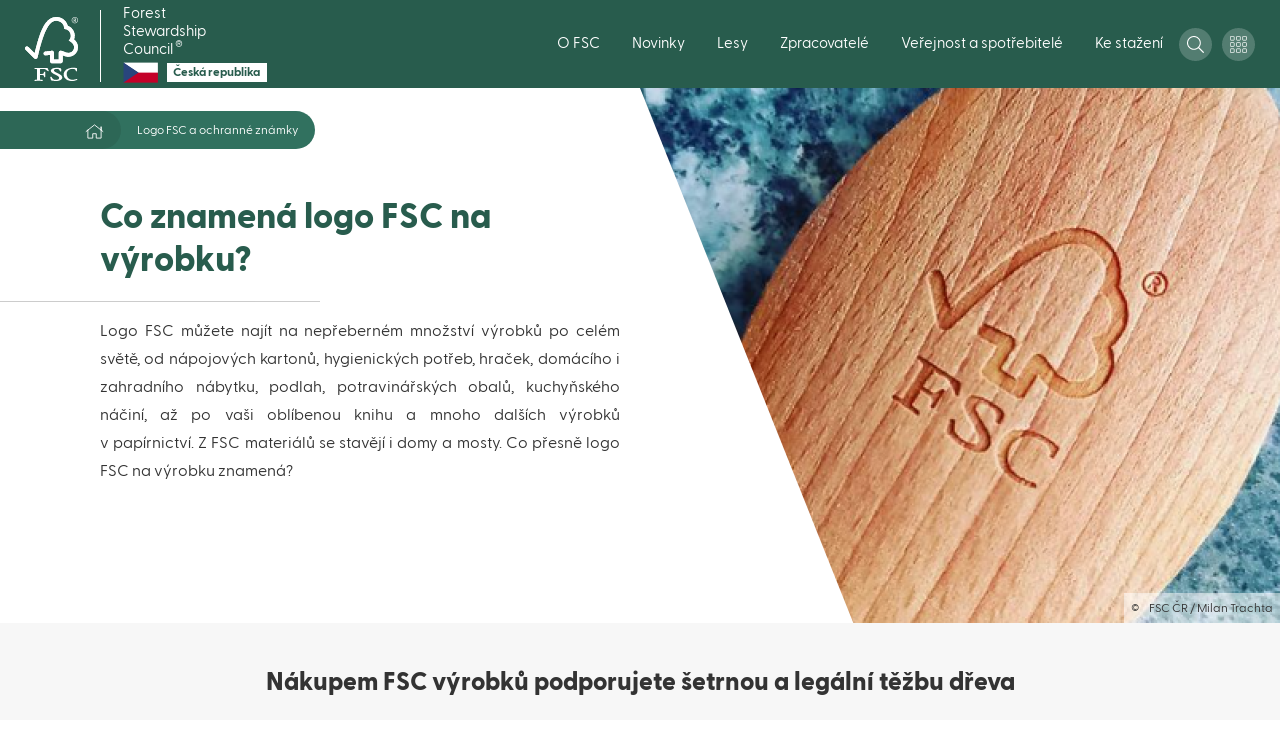

--- FILE ---
content_type: text/html; charset=UTF-8
request_url: https://czechfsc.cz/cz-cs/o-fsc/logo-fsc-a-ochranne-znamky
body_size: 17179
content:
<!DOCTYPE html>
<html lang="cz" dir="ltr" prefix="content: http://purl.org/rss/1.0/modules/content/  dc: http://purl.org/dc/terms/  foaf: http://xmlns.com/foaf/0.1/  og: http://ogp.me/ns#  rdfs: http://www.w3.org/2000/01/rdf-schema#  schema: http://schema.org/  sioc: http://rdfs.org/sioc/ns#  sioct: http://rdfs.org/sioc/types#  skos: http://www.w3.org/2004/02/skos/core#  xsd: http://www.w3.org/2001/XMLSchema# ">
  <head>
    <meta charset="utf-8" />
<meta http-equiv="X-UA-Compatible" content="IE=edge" />
<script type="text/javascript">
    window.cmp_preview_minheight = 100;
    window.cmp_preview_minwidth = 100;
    window.cmp_setlang = "CS";
</script><script type="text/javascript" data-cmp-ab="1" src="https://cdn.consentmanager.net/delivery/autoblocking/60013.js" data-cmp-host="delivery.consentmanager.net" data-cmp-cdn="cdn.consentmanager.net" data-cmp-codesrc="26"></script><link rel="canonical" href="https://czechfsc.cz/cz-cs/o-fsc/logo-fsc-a-ochranne-znamky" />
<meta property="og:site_name" content="Forest Stewardship Council" />
<meta property="og:type" content="article" />
<meta property="og:url" content="https://czechfsc.cz/cz-cs/o-fsc/logo-fsc-a-ochranne-znamky" />
<meta property="og:title" content="Logo FSC a ochranné známky" />
<meta name="twitter:card" content="summary_large_image" />
<meta name="twitter:title" content="Logo FSC a ochranné známky" />
<meta name="Generator" content="Drupal 10 (https://www.drupal.org)" />
<meta name="MobileOptimized" content="width" />
<meta name="HandheldFriendly" content="true" />
<meta name="viewport" content="width=device-width, initial-scale=1.0" />
<link rel="alternate" hreflang="cz" href="https://czechfsc.cz/cz-cs/o-fsc/logo-fsc-a-ochranne-znamky" />

    <title>Logo FSC a ochranné známky | Forest Stewardship Council</title>

    <link rel="shortcut icon" x="x" href="/themes/custom/fsc_theme/assets/img/favicon/favicon.ico" type="image/x-icon">
    <link rel="apple-touch-icon" x="x" href="/themes/custom/fsc_theme/assets/img/favicon/favicon.png">
    <link rel="apple-touch-icon" sizes="57x57" x="x" href="/themes/custom/fsc_theme/assets/img/favicon/favicon-57x57.png">
    <link rel="apple-touch-icon" sizes="72x72" x="x" href="/themes/custom/fsc_theme/assets/img/favicon/favicon-72x72.png">
    <link rel="apple-touch-icon" sizes="76x76" x="x" href="/themes/custom/fsc_theme/assets/img/favicon/favicon-76x76.png">
    <link rel="apple-touch-icon" sizes="114x114" x="x" href="/themes/custom/fsc_theme/assets/img/favicon/favicon-114x114.png">
    <link rel="apple-touch-icon" sizes="120x120" x="x" href="/themes/custom/fsc_theme/assets/img/favicon/favicon-120x120.png">
    <link rel="apple-touch-icon" sizes="144x144" x="x" href="/themes/custom/fsc_theme/assets/img/favicon/favicon-144x144.png">
    <link rel="apple-touch-icon" sizes="152x152" x="x" href="/themes/custom/fsc_theme/assets/img/favicon/favicon-152x152.png">

    <link rel="stylesheet" media="all" href="/sites/default/files/css/css_OjnPacIv7Nq_kLrTBsg33JZ7KLQ36fYSNYr3PwsubXk.css?delta=0&amp;language=cz&amp;theme=fsc_theme&amp;include=eJxVj0sOwyAQQy9EQeqFqgGmQDV8hKFNcvpKiaqkG9t63thWaFuNJbByQsB_zgxQYChXOxvfZyPR9KLlAKX2TJI2Vk-4h6s512LOqA9zwN6PyJmNXSDJc7-gINWS3DBWSSVcCrCwG3fVqFPo1CJ-G06iZ2nTSkJkr7BicD4uvBN_YHbVufop_AU2iluW" />
<link rel="stylesheet" media="all" href="/sites/default/files/css/css_c7KwoujwHawO9qbfhUTCd6Zdc6htgiQEvuBFb3nhdfU.css?delta=1&amp;language=cz&amp;theme=fsc_theme&amp;include=eJxVj0sOwyAQQy9EQeqFqgGmQDV8hKFNcvpKiaqkG9t63thWaFuNJbByQsB_zgxQYChXOxvfZyPR9KLlAKX2TJI2Vk-4h6s512LOqA9zwN6PyJmNXSDJc7-gINWS3DBWSSVcCrCwG3fVqFPo1CJ-G06iZ2nTSkJkr7BicD4uvBN_YHbVufop_AU2iluW" />
<link rel="stylesheet" media="all" href="https://cdnjs.cloudflare.com/ajax/libs/OwlCarousel2/2.3.4/assets/owl.carousel.min.css" />
<link rel="stylesheet" media="all" href="https://cdnjs.cloudflare.com/ajax/libs/OwlCarousel2/2.3.4/assets/owl.theme.default.min.css" />
<link rel="stylesheet" media="all" href="https://cdnjs.cloudflare.com/ajax/libs/select2/4.0.5/css/select2.min.css" />
<link rel="stylesheet" media="all" href="/sites/default/files/css/css_l4RZDF5MFi0p-i83pQLuTaqhzweoCqQZowR1Uk4wEes.css?delta=5&amp;language=cz&amp;theme=fsc_theme&amp;include=eJxVj0sOwyAQQy9EQeqFqgGmQDV8hKFNcvpKiaqkG9t63thWaFuNJbByQsB_zgxQYChXOxvfZyPR9KLlAKX2TJI2Vk-4h6s512LOqA9zwN6PyJmNXSDJc7-gINWS3DBWSSVcCrCwG3fVqFPo1CJ-G06iZ2nTSkJkr7BicD4uvBN_YHbVufop_AU2iluW" />

    <script type="application/json" data-drupal-selector="drupal-settings-json">{"path":{"baseUrl":"\/","pathPrefix":"cz-cs\/","currentPath":"node\/27992","currentPathIsAdmin":false,"isFront":false,"currentLanguage":"cz"},"pluralDelimiter":"\u0003","suppressDeprecationErrors":true,"ajaxPageState":{"libraries":"[base64]","theme":"fsc_theme","theme_token":null},"ajaxTrustedUrl":{"\/cz-cs\/o-fsc\/logo-fsc-a-ochranne-znamky":true,"form_action_p_pvdeGsVG5zNF_XLGPTvYSKCf43t8qZYSwcfZl2uzM":true},"gtag":{"tagId":"","consentMode":false,"otherIds":[],"events":[],"additionalConfigInfo":[]},"gtm":{"tagId":null,"settings":{"data_layer":"dataLayer","include_classes":false,"allowlist_classes":"google\nnonGooglePixels\nnonGoogleScripts\nnonGoogleIframes","blocklist_classes":"customScripts\ncustomPixels","include_environment":false,"environment_id":"","environment_token":""},"tagIds":["GTM-T39JZRB"]},"iframeResizer":{"advanced":{"targetSelectors":".iFrameAutoResize","override_defaults":false,"options":{"log":false,"heightCalculationMethod":"bodyOffset","widthCalculationMethod":"scroll","autoResize":true,"bodyBackground":"","bodyMargin":"","inPageLinks":false,"interval":32,"maxHeight":-1,"maxWidth":-1,"minHeight":0,"minWidth":0,"resizeFrom":"parent","scrolling":false,"sizeHeight":true,"sizeWidth":false,"tolerance":0}}},"theme_breakpoints":{"ph":480,"md":768,"bg":1024,"lg":1280,"xl":1440},"views":{"ajax_path":"\/cz-cs\/views\/ajax","ajaxViews":{"views_dom_id:081999f66a702c1b6dee35d2c0d2b3606467440bd286cd73b991d8797ee87a55":{"view_name":"search","view_display_id":"block_files","view_args":"","view_path":"\/node\/27992","view_base_path":"document-centre","view_dom_id":"081999f66a702c1b6dee35d2c0d2b3606467440bd286cd73b991d8797ee87a55","pager_element":0},"views_dom_id:179d65496897b6f5cedf70de3b230d4b0baacb74b645478cab5dc9bdfbd16606":{"view_name":"search","view_display_id":"block_dspace","view_args":"","view_path":"\/node\/27992","view_base_path":"document-centre","view_dom_id":"179d65496897b6f5cedf70de3b230d4b0baacb74b645478cab5dc9bdfbd16606","pager_element":3},"views_dom_id:98e827f43a9edf6b28db365832b9465e60593f760fd3658730ee621ccfd201e5":{"view_name":"search","view_display_id":"block_news","view_args":"","view_path":"\/node\/27992","view_base_path":"document-centre","view_dom_id":"98e827f43a9edf6b28db365832b9465e60593f760fd3658730ee621ccfd201e5","pager_element":0},"views_dom_id:9a6c944b54323374054c365fd269780870659e0171bb6bac33eaf7d35588c986":{"view_name":"search","view_display_id":"block_pages","view_args":"","view_path":"\/node\/27992","view_base_path":"document-centre","view_dom_id":"9a6c944b54323374054c365fd269780870659e0171bb6bac33eaf7d35588c986","pager_element":0}}},"user":{"uid":0,"permissionsHash":"48f1bbefa1306e4f2d0e777bf33041cfe487ecceb6039bedd5f811323de4f5fe"}}</script>
<script src="/sites/default/files/js/js_5GGfnMQTFvYCcRDJ3v8mAYtq5NOhF3e_Ae2xlS5OjCA.js?scope=header&amp;delta=0&amp;language=cz&amp;theme=fsc_theme&amp;include=eJxtj1EOwjAMQy9UliNFacm6QLtUTQdjp6cqH2iIHyvPsmXFc2tckfeixlecJXU0oK0p2uazNOf_RyKvXCk5n-h4gRed6Ea7my2gTxruKEFXOONUtGxlZIyphgW-53DbwpkhJvWULhaqlGYuqsbE2ChC7PLLn92TmZ3MlTJjZZODK8jaH3kIPw2Gjs4bHx1idQ"></script>
<script src="/modules/contrib/google_tag/js/gtag.js?t8hqrz"></script>
<script src="/modules/contrib/google_tag/js/gtm.js?t8hqrz"></script>

  </head>
  <body class="path-node page-node-type-page">
        <a href="#main-content" class="visually-hidden focusable skip-link">
      Přejít k hlavnímu obsahu
    </a>
    <noscript><iframe src="https://www.googletagmanager.com/ns.html?id=GTM-T39JZRB"
                  height="0" width="0" style="display:none;visibility:hidden"></iframe></noscript>

      <div class="dialog-off-canvas-main-canvas" data-off-canvas-main-canvas>
    
<div id="page-wrapper">
  <div id="page">
    <header id="header" class="header" role="banner" aria-label="Záhlaví">
        <div class="region region-header">
    <div id="block-fsc-theme-branding" class="block block-system block-system-branding-block">
  
    
        <a href="/cz-cs" title="Domů" rel="home" class="site-logo">
        <img src="/themes/custom/fsc_theme/logo.svg" alt="Domů" />
    </a>
        <div class="site-name">
      <a href="/cz-cs" title="Domů" rel="home">Forest Stewardship Council<sup class="registered-trademark-">&reg;</sup>
      <div class="country-logo">
                <div class="image"><img src="https://www.czechfsc.cz/sites/default/files/images/czech.png" alt="country" /></div>
                        <div class="name"><p>Česká republika</p></div>
              </div>
      </a>
    </div>
    </div>
<nav role="navigation" aria-labelledby="block-mainnavigation-menu" id="block-mainnavigation" class="block block-menu navigation menu--main">
            
  <h2 class="visually-hidden" id="block-mainnavigation-menu">Main navigation</h2>
  

        
              <ul class="menu">
                        <li class='level--1'>
        <span class='level--header nav-link'>
                      <span>
              O FSC
            </span>
            <span class='pointer'>
              <span class="icon">
                <svg width="8" height="6" viewBox="0 0 8 6" fill="none" xmlns="http://www.w3.org/2000/svg">
  <path d="M3.84 4.787L1.24 1.32A.2.2 0 011.4 1h5.2a.2.2 0 01.16.32l-2.6 3.467a.2.2 0 01-.32 0z" fill="black" stroke="black" class="color"/>
</svg>
              </span>
            </span>
                  </span>
                          <div class='sub'>
              <div class='column'>
          <ul>
            <li class='column--title'>
              <a href="/cz-cs/o-fsc-cr" title="Základní informace o České pobočce FSC" data-drupal-link-system-path="node/27988">FSC Česká republika</a>
            </li>
                                          <li><a href="/cz-cs/fsc-ceska-republika/clenstvi" title="Basic information related to FSC Czech membership" data-drupal-link-system-path="node/27993">Členství</a></li>
                              <li><a href="/cz-cs/fsc-ceska-republika/kontakty" data-drupal-link-system-path="node/27997">Kontakty</a></li>
                              <li><a href="/cz-cs/fsc-ceska-republika/clenove-fsc-cr" data-drupal-link-system-path="node/27994">Členové FSC ČR</a></li>
                                    </ul>
        </div>
              <div class='column'>
          <ul>
            <li class='column--title'>
              <a href="/cz-cs/o-fsc-international" title="Základní informace o mezinárodní organizaci FSC" data-drupal-link-system-path="node/27990">FSC International</a>
            </li>
                      </ul>
        </div>
              <div class='column'>
          <ul>
            <li class='column--title'>
              <a href="/cz-cs/o-fsc/logo-fsc-a-ochranne-znamky" data-drupal-link-system-path="node/27992" class="is-active" aria-current="page">Logo FSC a ochranné známky</a>
            </li>
                                          <li><a href="/cz-cs/logo-fsc-a-ochranne-znamky/jak-pouzivat-logo-fsc-na-vyrobcich" data-drupal-link-system-path="node/27996">Jak používat logo FSC na výrobcích</a></li>
                                    </ul>
        </div>
              <div class='column'>
          <ul>
            <li class='column--title'>
              <a href="/cz-cs/o-fsc/nejcastejsi-dotazy-o-fsc" title="Odpovědi na nejčastějí otázky spojené s FSC" data-drupal-link-system-path="node/27998">Nejčastější dotazy o FSC</a>
            </li>
                      </ul>
        </div>
              <div class='column'>
          <ul>
            <li class='column--title'>
              <a href="/cz-cs/fsc-v-cislech" title="Statistické informace o FSC v ČR i ve světě" data-drupal-link-system-path="node/28014">FSC v Číslech</a>
            </li>
                      </ul>
        </div>
          </div>
  
              </li>
                <li class='level--1'>
        <span class='level--header nav-link'>
                      <a href="/cz-cs/newsfeed" data-drupal-link-system-path="node/28020">Novinky</a>
                  </span>
              </li>
                <li class='level--1'>
        <span class='level--header nav-link'>
                      <span>
              Lesy
            </span>
            <span class='pointer'>
              <span class="icon">
                <svg width="8" height="6" viewBox="0 0 8 6" fill="none" xmlns="http://www.w3.org/2000/svg">
  <path d="M3.84 4.787L1.24 1.32A.2.2 0 011.4 1h5.2a.2.2 0 01.16.32l-2.6 3.467a.2.2 0 01-.32 0z" fill="black" stroke="black" class="color"/>
</svg>
              </span>
            </span>
                  </span>
                          <div class='sub'>
              <div class='column'>
          <ul>
            <li class='column--title'>
              <a href="/cz-cs/fsc-jako-prilezitost" data-drupal-link-system-path="node/28010">FSC jako příležitost</a>
            </li>
                      </ul>
        </div>
              <div class='column'>
          <ul>
            <li class='column--title'>
              <a href="/cz-cs/fsc-jako-prestiz-pro-les" data-drupal-link-system-path="node/28011">FSC jako prestiž pro les</a>
            </li>
                      </ul>
        </div>
              <div class='column'>
          <ul>
            <li class='column--title'>
              <a href="/cz-cs/jak-ziskat-certifikat/pro-vlastniky-lesu-fm" data-drupal-link-system-path="node/28002">Český standard FSC</a>
            </li>
                                          <li><a href="/cz-cs/pomocne-dokumenty-k-certifikaci-lesu" data-drupal-link-system-path="node/28149">Pomocné dokumenty k certifikaci lesů</a></li>
                              <li><a href="/cz-cs/cesky-standard-fsc/revize-ceskeho-standardu-fsc" data-drupal-link-system-path="node/28144">Revize Českého standardu FSC</a></li>
                                    </ul>
        </div>
              <div class='column'>
          <ul>
            <li class='column--title'>
              <a href="/cz-cs/lesy/certifikace-krok-za-krokem" data-drupal-link-system-path="node/28012">Jak získat certifikát?</a>
            </li>
                                          <li><a href="/cz-cs/jak-ziskat-certifikat/individualni-certifikace" data-drupal-link-system-path="node/28016">Individuální certifikace</a></li>
                              <li><a href="/cz-cs/jak-ziskat-certifikat/skupinova-certifikace" data-drupal-link-system-path="node/28017">Skupinová certifikace</a></li>
                              <li><a href="/cz-cs/jak-ziskat-certifikat/certifikace-pro-male-lesy" data-drupal-link-system-path="node/28018">Certifikace &quot;malých&quot; lesů</a></li>
                              <li><a href="/cz-cs/jak-ziskat-certifikat/certifikacni-firmy-pro-lesni-hospodareni" data-drupal-link-system-path="node/28015">Certifikační firmy (FM)</a></li>
                                    </ul>
        </div>
              <div class='column'>
          <ul>
            <li class='column--title'>
              <a href="/cz-cs/nejcastejsi-lesnicke-otazky" data-drupal-link-system-path="node/28019">Nejčastější lesnické otázky</a>
            </li>
                                          <li><a href="/cz-cs/nejcastejsi-lesnicke-otazky/popularni-kniha-100-otazek-a-odpovedi-k-obhospodarovani-lesa-prirode" data-drupal-link-system-path="node/28075">Kniha „100 otázek a odpovědí k obhospodařování lesa přírodě blízkým způsobem“</a></li>
                                    </ul>
        </div>
          </div>
  
              </li>
                <li class='level--1'>
        <span class='level--header nav-link'>
                      <span>
              Zpracovatelé
            </span>
            <span class='pointer'>
              <span class="icon">
                <svg width="8" height="6" viewBox="0 0 8 6" fill="none" xmlns="http://www.w3.org/2000/svg">
  <path d="M3.84 4.787L1.24 1.32A.2.2 0 011.4 1h5.2a.2.2 0 01.16.32l-2.6 3.467a.2.2 0 01-.32 0z" fill="black" stroke="black" class="color"/>
</svg>
              </span>
            </span>
                  </span>
                          <div class='sub'>
              <div class='column'>
          <ul>
            <li class='column--title'>
              <a href="/cz-cs/zpracovatele/certifikace-zpracovatelskeho-retezce" title="Základní informace o CoC certifikátu FSC" data-drupal-link-system-path="node/27999">Certifikace zpracovatelského řetězce</a>
            </li>
                                          <li><a href="/cz-cs/kreditni-a-procentualni-system" data-drupal-link-system-path="node/28008">Kreditní a procentuální systém</a></li>
                                    </ul>
        </div>
              <div class='column'>
          <ul>
            <li class='column--title'>
              <a href="/cz-cs/pro-zpracovatelsky-retezec-coc" data-drupal-link-system-path="node/28000">Standardy CoC</a>
            </li>
                      </ul>
        </div>
              <div class='column'>
          <ul>
            <li class='column--title'>
              <a href="/cz-cs/kontrolovane-drevo" data-drupal-link-system-path="node/28005">Kontrolované dřevo</a>
            </li>
                      </ul>
        </div>
              <div class='column'>
          <ul>
            <li class='column--title'>
              <a href="/cz-cs/eutr" data-drupal-link-system-path="node/28007">EUTR</a>
            </li>
                      </ul>
        </div>
              <div class='column'>
          <ul>
            <li class='column--title'>
              <a href="/cz-cs/certifikacni-firmy-pro-zpracovatelsky-retezec" data-drupal-link-system-path="node/28034">Certifikační firmy (CoC)</a>
            </li>
                      </ul>
        </div>
          </div>
  
              </li>
                <li class='level--1'>
        <span class='level--header nav-link'>
                      <span>
              Veřejnost a spotřebitelé
            </span>
            <span class='pointer'>
              <span class="icon">
                <svg width="8" height="6" viewBox="0 0 8 6" fill="none" xmlns="http://www.w3.org/2000/svg">
  <path d="M3.84 4.787L1.24 1.32A.2.2 0 011.4 1h5.2a.2.2 0 01.16.32l-2.6 3.467a.2.2 0 01-.32 0z" fill="black" stroke="black" class="color"/>
</svg>
              </span>
            </span>
                  </span>
                          <div class='sub'>
              <div class='column'>
          <ul>
            <li class='column--title'>
              <a href="/cz-cs/mysli-na-lesy" data-drupal-link-system-path="node/28023">Jak pomoci lesům?</a>
            </li>
                      </ul>
        </div>
              <div class='column'>
          <ul>
            <li class='column--title'>
              <a href="/cz-cs/verejnost-a-spotrebitele/lesy-a-klimaticke-zmeny" data-drupal-link-system-path="node/28022">Lesy a klimatické změny</a>
            </li>
                      </ul>
        </div>
              <div class='column'>
          <ul>
            <li class='column--title'>
              <a href="/cz-cs/verejnost-a-sporebitele/fsc-lesni-stezky" data-drupal-link-system-path="node/28026">FSC lesní stezky</a>
            </li>
                      </ul>
        </div>
              <div class='column'>
          <ul>
            <li class='column--title'>
              <a href="/cz-cs/fotosoutez-neni-les-jako-les" data-drupal-link-system-path="node/28025">Fotosoutěž</a>
            </li>
                      </ul>
        </div>
              <div class='column'>
          <ul>
            <li class='column--title'>
              <a href="/cz-cs/lesaria" data-drupal-link-system-path="node/28027">Lesní hra Lesaria</a>
            </li>
                      </ul>
        </div>
              <div class='column'>
          <ul>
            <li class='column--title'>
              <a href="/cz-cs/zapojeni-do-certifikace-lesu" data-drupal-link-system-path="node/28117">Zapojení do certifikace lesů</a>
            </li>
                      </ul>
        </div>
          </div>
  
              </li>
                <li class='level--1'>
        <span class='level--header nav-link'>
                      <a href="/cz-cs/ke-stazeni" data-drupal-link-system-path="node/28001">Ke stažení</a>
                  </span>
              </li>
      </ul>
  



  </nav>
<div id="block-search-trigger" class="search-trigger block block-fsc-block-icon block-icon-block">
  
    
      <button type="button" class="popup-trigger" data-target=".popup-id-search">
  <span class="icon icon-search ">
    <svg width="17" height="17" viewBox="0 0 17 17" fill="none" xmlns="http://www.w3.org/2000/svg">
  <path d="M16.883 15.9898L12.6 11.7068C12.5236 11.6305 12.424 11.5906 12.3178 11.5906H11.9758C13.1146 10.3589 13.8118 8.71539 13.8118 6.90591C13.8118 3.09106 10.7208 0 6.90591 0C3.09106 0 0 3.09106 0 6.90591C0 10.7208 3.09106 13.8118 6.90591 13.8118C8.71539 13.8118 10.3589 13.1146 11.5906 11.9791V12.3178C11.5906 12.424 11.6338 12.5236 11.7068 12.6L15.9898 16.883C16.1459 17.039 16.3982 17.039 16.5543 16.883L16.883 16.5543C17.039 16.3982 17.039 16.1459 16.883 15.9898ZM6.90591 12.7494C3.67541 12.7494 1.06245 10.1364 1.06245 6.90591C1.06245 3.67541 3.67541 1.06245 6.90591 1.06245C10.1364 1.06245 12.7494 3.67541 12.7494 6.90591C12.7494 10.1364 10.1364 12.7494 6.90591 12.7494Z" fill="#000000" class="color"/>
</svg>

  </span>
</button>

  </div>
<div id="block-ourtoolsresources" class="block block-menu-block block-menu-blockour-tools-resources">
  <button type="button" class="tools popup-caller">
        <span class="icon white icon-tools">

    <svg width="17" height="17" viewBox="0 0 17 17" fill="none" xmlns="http://www.w3.org/2000/svg">
      <rect x="0.375" y="0.375" width="3.84582" height="3.88636" rx="0.625" stroke="white" stroke-width="0.75" class="color"/>
      <rect x="0.375" y="6.55713" width="3.84582" height="3.88636" rx="0.625" stroke="white" stroke-width="0.75" class="color"/>
      <rect x="0.375" y="12.7383" width="3.84582" height="3.88636" rx="0.625" stroke="white" stroke-width="0.75" class="color"/>
      <rect x="6.50391" y="0.375" width="3.84582" height="3.88636" rx="0.625" stroke="white" stroke-width="0.75" class="color"/>
      <rect x="6.50391" y="6.55713" width="3.84582" height="3.88636" rx="0.625" stroke="white" stroke-width="0.75" class="color"/>
      <rect x="6.50391" y="12.7383" width="3.84582" height="3.88636" rx="0.625" stroke="white" stroke-width="0.75" class="color"/>
      <rect x="12.6289" y="0.375" width="3.84582" height="3.88636" rx="0.625" stroke="white" stroke-width="0.75" class="color"/>
      <rect x="12.6289" y="6.55713" width="3.84582" height="3.88636" rx="0.625" stroke="white" stroke-width="0.75" class="color"/>
      <rect x="12.6289" y="12.7383" width="3.84582" height="3.88636" rx="0.625" stroke="white" stroke-width="0.75" class="color"/>
    </svg>
    </span>


  </button>

  <div class="popup tools">
    <button class="close" type="button">
          <span class="icon dark icon-close">

    <svg width="18" height="18" viewBox="0 0 18 18" fill="none" xmlns="http://www.w3.org/2000/svg">
      <path d="M1 1L17 17.5" stroke="white" stroke-linecap="round" class="color"/>
      <path d="M1 17.5C1.8 16.7 12 6.16667 17 1" stroke="white" stroke-linecap="round" class="color"/>
    </svg>
    </span>

<span class="text">Close</span>
    </button>

    <div class="wrapper">
      
                  <h2 class="title">Nástroje &amp; Informační zdroje</h2>
              

      
              <ul class="menu">
                    <li class="menu-item">
        <a href="https://info.fsc.org/" target="_blank">Vyhledat certifikát</a>
              </li>
                <li class="menu-item">
        <a href="https://fsc.org/en/document-centre" target="_blank">Dokumentové centrum</a>
              </li>
                <li class="menu-item">
        <a href="https://members.fsc.org/en" target="_blank">Členský portál FSC International</a>
              </li>
                <li class="menu-item">
        <a href="https://trademarkportal.fsc.org/portal/login.php" target="_blank">Generátor loga FSC</a>
              </li>
                <li class="menu-item">
        <a href="https://marketingtoolkit.fsc.org/" target="_blank">Marketingový portál FSC</a>
              </li>
                <li class="menu-item">
        <a href="https://consultation-platform.fsc.org/" target="_blank">Veřejné konzultace</a>
              </li>
                <li class="menu-item">
        <a href="https://etraining.fsc.org/" target="_blank">e-Learning</a>
              </li>
        </ul>
  


    </div>
  </div>
</div>
<div id="block-iconblock" class="mobile-trigger block block-fsc-block-icon block-icon-block">
  
    
      <button type="button" class="popup-trigger" data-target=".popup-id-mobile-panel">
  <span class="icon icon-burger ">
    <svg width="17" height="17" viewBox="0 0 17 17" fill="none" xmlns="http://www.w3.org/2000/svg">
  <path d="M.96.5h16M.96 8.5h16M.96 16.5h16" stroke="#000000" stroke-linecap="round" class="color"/>
</svg>

  </span>
</button>

  </div>
<div id="block-fsc-theme-account-menu" class="block block-system block-system-menu-blockaccount">
  
    
    <button type="button" class="popup-caller">
        <span class="icon white icon-user">

    <svg width="15" height="17" viewBox="0 0 15 17" fill="none" xmlns="http://www.w3.org/2000/svg">
      <path d="M10.5 9.5625C9.53906 9.5625 9.07701 10.0938 7.5 10.0938C5.92299 10.0938 5.46429 9.5625 4.5 9.5625C2.01562 9.5625 0 11.5613 0 14.025V15.4062C0 16.2861 0.719866 17 1.60714 17H13.3929C14.2801 17 15 16.2861 15 15.4062V14.025C15 11.5613 12.9844 9.5625 10.5 9.5625ZM13.9286 15.4062C13.9286 15.6984 13.6875 15.9375 13.3929 15.9375H1.60714C1.3125 15.9375 1.07143 15.6984 1.07143 15.4062V14.025C1.07143 12.149 2.60826 10.625 4.5 10.625C5.15625 10.625 5.80915 11.1562 7.5 11.1562C9.1875 11.1562 9.84375 10.625 10.5 10.625C12.3917 10.625 13.9286 12.149 13.9286 14.025V15.4062ZM7.5 8.5C9.86719 8.5 11.7857 6.59746 11.7857 4.25C11.7857 1.90254 9.86719 0 7.5 0C5.13281 0 3.21429 1.90254 3.21429 4.25C3.21429 6.59746 5.13281 8.5 7.5 8.5ZM7.5 1.0625C9.2712 1.0625 10.7143 2.49355 10.7143 4.25C10.7143 6.00645 9.2712 7.4375 7.5 7.4375C5.72879 7.4375 4.28571 6.00645 4.28571 4.25C4.28571 2.49355 5.72879 1.0625 7.5 1.0625Z" fill="#000000" class="color"/>
    </svg>
    </span>


  </button>

  <div class="popup ">
    <div class="wrapper">
      
              <ul class="menu">
                    <li class="menu-item">
        <a href="/cz-cs/password-login" data-drupal-link-system-path="password-login">Přihlásit se</a>
              </li>
        </ul>
  


    </div>
  </div>
</div>

  </div>

    </header>

    
    <div class="mobile-region popup-id-mobile-panel popup-view-mobile popup-with-overlay">
        <div class="region region-mobile">
    <nav role="navigation" aria-labelledby="block-mobile-navigation-menu" id="block-mobile-navigation" class="block block-menu navigation menu--main">
            
  <h2 class="visually-hidden" id="block-mobile-navigation-menu">Mobile navigation</h2>
  

        
              <ul class="menu">
                        <li class='level--1'>
        <span class='level--header nav-link'>
                      <span>
              O FSC
            </span>
            <span class='pointer'>
              <span class="icon">
                <svg width="8" height="6" viewBox="0 0 8 6" fill="none" xmlns="http://www.w3.org/2000/svg">
  <path d="M3.84 4.787L1.24 1.32A.2.2 0 011.4 1h5.2a.2.2 0 01.16.32l-2.6 3.467a.2.2 0 01-.32 0z" fill="black" stroke="black" class="color"/>
</svg>
              </span>
            </span>
                  </span>
                          <div class='sub'>
              <div class='column'>
          <ul>
            <li class='column--title'>
              <a href="/cz-cs/o-fsc-cr" title="Základní informace o České pobočce FSC" data-drupal-link-system-path="node/27988">FSC Česká republika</a>
            </li>
                                          <li><a href="/cz-cs/fsc-ceska-republika/clenstvi" title="Basic information related to FSC Czech membership" data-drupal-link-system-path="node/27993">Členství</a></li>
                              <li><a href="/cz-cs/fsc-ceska-republika/kontakty" data-drupal-link-system-path="node/27997">Kontakty</a></li>
                              <li><a href="/cz-cs/fsc-ceska-republika/clenove-fsc-cr" data-drupal-link-system-path="node/27994">Členové FSC ČR</a></li>
                                    </ul>
        </div>
              <div class='column'>
          <ul>
            <li class='column--title'>
              <a href="/cz-cs/o-fsc-international" title="Základní informace o mezinárodní organizaci FSC" data-drupal-link-system-path="node/27990">FSC International</a>
            </li>
                      </ul>
        </div>
              <div class='column'>
          <ul>
            <li class='column--title'>
              <a href="/cz-cs/o-fsc/logo-fsc-a-ochranne-znamky" data-drupal-link-system-path="node/27992" class="is-active" aria-current="page">Logo FSC a ochranné známky</a>
            </li>
                                          <li><a href="/cz-cs/logo-fsc-a-ochranne-znamky/jak-pouzivat-logo-fsc-na-vyrobcich" data-drupal-link-system-path="node/27996">Jak používat logo FSC na výrobcích</a></li>
                                    </ul>
        </div>
              <div class='column'>
          <ul>
            <li class='column--title'>
              <a href="/cz-cs/o-fsc/nejcastejsi-dotazy-o-fsc" title="Odpovědi na nejčastějí otázky spojené s FSC" data-drupal-link-system-path="node/27998">Nejčastější dotazy o FSC</a>
            </li>
                      </ul>
        </div>
              <div class='column'>
          <ul>
            <li class='column--title'>
              <a href="/cz-cs/fsc-v-cislech" title="Statistické informace o FSC v ČR i ve světě" data-drupal-link-system-path="node/28014">FSC v Číslech</a>
            </li>
                      </ul>
        </div>
          </div>
  
              </li>
                <li class='level--1'>
        <span class='level--header nav-link'>
                      <a href="/cz-cs/newsfeed" data-drupal-link-system-path="node/28020">Novinky</a>
                  </span>
              </li>
                <li class='level--1'>
        <span class='level--header nav-link'>
                      <span>
              Lesy
            </span>
            <span class='pointer'>
              <span class="icon">
                <svg width="8" height="6" viewBox="0 0 8 6" fill="none" xmlns="http://www.w3.org/2000/svg">
  <path d="M3.84 4.787L1.24 1.32A.2.2 0 011.4 1h5.2a.2.2 0 01.16.32l-2.6 3.467a.2.2 0 01-.32 0z" fill="black" stroke="black" class="color"/>
</svg>
              </span>
            </span>
                  </span>
                          <div class='sub'>
              <div class='column'>
          <ul>
            <li class='column--title'>
              <a href="/cz-cs/fsc-jako-prilezitost" data-drupal-link-system-path="node/28010">FSC jako příležitost</a>
            </li>
                      </ul>
        </div>
              <div class='column'>
          <ul>
            <li class='column--title'>
              <a href="/cz-cs/fsc-jako-prestiz-pro-les" data-drupal-link-system-path="node/28011">FSC jako prestiž pro les</a>
            </li>
                      </ul>
        </div>
              <div class='column'>
          <ul>
            <li class='column--title'>
              <a href="/cz-cs/jak-ziskat-certifikat/pro-vlastniky-lesu-fm" data-drupal-link-system-path="node/28002">Český standard FSC</a>
            </li>
                                          <li><a href="/cz-cs/pomocne-dokumenty-k-certifikaci-lesu" data-drupal-link-system-path="node/28149">Pomocné dokumenty k certifikaci lesů</a></li>
                              <li><a href="/cz-cs/cesky-standard-fsc/revize-ceskeho-standardu-fsc" data-drupal-link-system-path="node/28144">Revize Českého standardu FSC</a></li>
                                    </ul>
        </div>
              <div class='column'>
          <ul>
            <li class='column--title'>
              <a href="/cz-cs/lesy/certifikace-krok-za-krokem" data-drupal-link-system-path="node/28012">Jak získat certifikát?</a>
            </li>
                                          <li><a href="/cz-cs/jak-ziskat-certifikat/individualni-certifikace" data-drupal-link-system-path="node/28016">Individuální certifikace</a></li>
                              <li><a href="/cz-cs/jak-ziskat-certifikat/skupinova-certifikace" data-drupal-link-system-path="node/28017">Skupinová certifikace</a></li>
                              <li><a href="/cz-cs/jak-ziskat-certifikat/certifikace-pro-male-lesy" data-drupal-link-system-path="node/28018">Certifikace &quot;malých&quot; lesů</a></li>
                              <li><a href="/cz-cs/jak-ziskat-certifikat/certifikacni-firmy-pro-lesni-hospodareni" data-drupal-link-system-path="node/28015">Certifikační firmy (FM)</a></li>
                                    </ul>
        </div>
              <div class='column'>
          <ul>
            <li class='column--title'>
              <a href="/cz-cs/nejcastejsi-lesnicke-otazky" data-drupal-link-system-path="node/28019">Nejčastější lesnické otázky</a>
            </li>
                                          <li><a href="/cz-cs/nejcastejsi-lesnicke-otazky/popularni-kniha-100-otazek-a-odpovedi-k-obhospodarovani-lesa-prirode" data-drupal-link-system-path="node/28075">Kniha „100 otázek a odpovědí k obhospodařování lesa přírodě blízkým způsobem“</a></li>
                                    </ul>
        </div>
          </div>
  
              </li>
                <li class='level--1'>
        <span class='level--header nav-link'>
                      <span>
              Zpracovatelé
            </span>
            <span class='pointer'>
              <span class="icon">
                <svg width="8" height="6" viewBox="0 0 8 6" fill="none" xmlns="http://www.w3.org/2000/svg">
  <path d="M3.84 4.787L1.24 1.32A.2.2 0 011.4 1h5.2a.2.2 0 01.16.32l-2.6 3.467a.2.2 0 01-.32 0z" fill="black" stroke="black" class="color"/>
</svg>
              </span>
            </span>
                  </span>
                          <div class='sub'>
              <div class='column'>
          <ul>
            <li class='column--title'>
              <a href="/cz-cs/zpracovatele/certifikace-zpracovatelskeho-retezce" title="Základní informace o CoC certifikátu FSC" data-drupal-link-system-path="node/27999">Certifikace zpracovatelského řetězce</a>
            </li>
                                          <li><a href="/cz-cs/kreditni-a-procentualni-system" data-drupal-link-system-path="node/28008">Kreditní a procentuální systém</a></li>
                                    </ul>
        </div>
              <div class='column'>
          <ul>
            <li class='column--title'>
              <a href="/cz-cs/pro-zpracovatelsky-retezec-coc" data-drupal-link-system-path="node/28000">Standardy CoC</a>
            </li>
                      </ul>
        </div>
              <div class='column'>
          <ul>
            <li class='column--title'>
              <a href="/cz-cs/kontrolovane-drevo" data-drupal-link-system-path="node/28005">Kontrolované dřevo</a>
            </li>
                      </ul>
        </div>
              <div class='column'>
          <ul>
            <li class='column--title'>
              <a href="/cz-cs/eutr" data-drupal-link-system-path="node/28007">EUTR</a>
            </li>
                      </ul>
        </div>
              <div class='column'>
          <ul>
            <li class='column--title'>
              <a href="/cz-cs/certifikacni-firmy-pro-zpracovatelsky-retezec" data-drupal-link-system-path="node/28034">Certifikační firmy (CoC)</a>
            </li>
                      </ul>
        </div>
          </div>
  
              </li>
                <li class='level--1'>
        <span class='level--header nav-link'>
                      <span>
              Veřejnost a spotřebitelé
            </span>
            <span class='pointer'>
              <span class="icon">
                <svg width="8" height="6" viewBox="0 0 8 6" fill="none" xmlns="http://www.w3.org/2000/svg">
  <path d="M3.84 4.787L1.24 1.32A.2.2 0 011.4 1h5.2a.2.2 0 01.16.32l-2.6 3.467a.2.2 0 01-.32 0z" fill="black" stroke="black" class="color"/>
</svg>
              </span>
            </span>
                  </span>
                          <div class='sub'>
              <div class='column'>
          <ul>
            <li class='column--title'>
              <a href="/cz-cs/mysli-na-lesy" data-drupal-link-system-path="node/28023">Jak pomoci lesům?</a>
            </li>
                      </ul>
        </div>
              <div class='column'>
          <ul>
            <li class='column--title'>
              <a href="/cz-cs/verejnost-a-spotrebitele/lesy-a-klimaticke-zmeny" data-drupal-link-system-path="node/28022">Lesy a klimatické změny</a>
            </li>
                      </ul>
        </div>
              <div class='column'>
          <ul>
            <li class='column--title'>
              <a href="/cz-cs/verejnost-a-sporebitele/fsc-lesni-stezky" data-drupal-link-system-path="node/28026">FSC lesní stezky</a>
            </li>
                      </ul>
        </div>
              <div class='column'>
          <ul>
            <li class='column--title'>
              <a href="/cz-cs/fotosoutez-neni-les-jako-les" data-drupal-link-system-path="node/28025">Fotosoutěž</a>
            </li>
                      </ul>
        </div>
              <div class='column'>
          <ul>
            <li class='column--title'>
              <a href="/cz-cs/lesaria" data-drupal-link-system-path="node/28027">Lesní hra Lesaria</a>
            </li>
                      </ul>
        </div>
              <div class='column'>
          <ul>
            <li class='column--title'>
              <a href="/cz-cs/zapojeni-do-certifikace-lesu" data-drupal-link-system-path="node/28117">Zapojení do certifikace lesů</a>
            </li>
                      </ul>
        </div>
          </div>
  
              </li>
                <li class='level--1'>
        <span class='level--header nav-link'>
                      <a href="/cz-cs/ke-stazeni" data-drupal-link-system-path="node/28001">Ke stažení</a>
                  </span>
              </li>
      </ul>
  



  </nav>
<div class="language-switcher-language-url block block-language block-language-blocklanguage-interface" id="block-languageswitcher-2" role="navigation">
  
    
      <ul class="links single"><li hreflang="en" data-drupal-link-system-path="node/27992" class="en"><a href="/en/node/27992" class="language-link" hreflang="en" data-drupal-link-system-path="node/27992">EN</a></li></ul>
  </div>

  </div>

    </div>

    <div class="search-region popup-id-search popup-view-mobile popup-with-overlay">
        <div class="region region-search">
    <div id="block-searchblock" class="block block-fsc-search block-fsc-search-block">
  
    
      <div class="container"><form class="fsc-search-form" data-drupal-selector="fsc-search-form" action="/cz-cs/o-fsc/logo-fsc-a-ochranne-znamky" method="post" id="fsc-search-form" accept-charset="UTF-8">
  <div class="js-form-item form-item js-form-type-textfield form-type-textfield js-form-item-search form-item-search form-no-label">
        <input data-drupal-selector="fsc-search-input" type="text" id="fsc-search-input" name="search" value="" size="60" maxlength="128" placeholder="Co hledáte?" class="form-text" /><span class="error_message" style="display: none;">You must include at least one keyword with 3 characters or more.</span>


        </div>
<div data-drupal-selector="edit-actions" id="edit-actions" class="js-form-wrapper form-wrapper"><input data-drupal-selector="edit-submit" type="submit" id="edit-submit" name="op" value="Hledat" class="button js-form-submit form-submit" />
</div>
<input autocomplete="off" data-drupal-selector="form-tjotrwrvslfsr-enylkzsdtfr1-ocrjwqvbe1yimcew" type="hidden" name="form_build_id" value="form-TjOtrWRVSlFsr_ENyLkZSDTFR1_OcRJWqvBE1yiMCew" />
<input data-drupal-selector="edit-fsc-search-form" type="hidden" name="form_id" value="fsc_search_form" />

</form>
</div>

  </div>

  </div>


      <div class="search-results">
        <div class="view-controls">
          <div class="container">
            <div class="view-tabs">
              <div class="tab active" data-target="#block-views-block-search-block-pages">
                <a href="#search-pages">
                  Stránka<span class="total-results"></span>
                </a>
              </div>
              <div class="tab" data-target="#block-views-block-search-block-news">
                <a href="#search-news">
                  Novinky<span class="total-results"></span>
                </a>
              </div>
              <div class="tab" data-target="#block-views-block-search-block-files">
                <a href="#search-files">
                  Další dokumenty<span class="total-results"></span>
                </a>
              </div>
            </div>
          </div>
        </div>

        <div class="search-views">
            <div class="region region-search-results">
    <div class="views-element-container block block-views block-views-blocksearch-block-pages" id="block-views-block-search-block-pages">
  
    
      <div><div class="view view-search view-id-search view-display-id-block_pages js-view-dom-id-9a6c944b54323374054c365fd269780870659e0171bb6bac33eaf7d35588c986">
  
    
      <div class="view-header">
      (0 results)
    </div>
        <div class="view-filters">
      <form class="views-exposed-form bef-exposed-form" data-bef-auto-submit-full-form="" data-bef-auto-submit="" data-bef-auto-submit-delay="500" data-drupal-selector="views-exposed-form-search-block-pages" action="/cz-cs/o-fsc/logo-fsc-a-ochranne-znamky" method="get" id="views-exposed-form-search-block-pages" accept-charset="UTF-8">
  <div class="form--inline clearfix">
  <div class="js-form-item form-item js-form-type-textfield form-type-textfield js-form-item-search form-item-search">
      
        <input placeholder="Search" data-drupal-selector="edit-search" type="text" id="edit-search" name="search" value="" size="30" maxlength="128" class="form-text" />

        </div>
<div data-drupal-selector="edit-actions" class="form-actions js-form-wrapper form-wrapper" id="edit-actions--2">
<label class="pseudo-submit">
  <span class="button--label">Hledat</span>    <span class="icon white icon-search">

    <svg width="17" height="17" viewBox="0 0 17 17" fill="none" xmlns="http://www.w3.org/2000/svg">
      <path d="M16.883 15.9898L12.6 11.7068C12.5236 11.6305 12.424 11.5906 12.3178 11.5906H11.9758C13.1146 10.3589 13.8118 8.71539 13.8118 6.90591C13.8118 3.09106 10.7208 0 6.90591 0C3.09106 0 0 3.09106 0 6.90591C0 10.7208 3.09106 13.8118 6.90591 13.8118C8.71539 13.8118 10.3589 13.1146 11.5906 11.9791V12.3178C11.5906 12.424 11.6338 12.5236 11.7068 12.6L15.9898 16.883C16.1459 17.039 16.3982 17.039 16.5543 16.883L16.883 16.5543C17.039 16.3982 17.039 16.1459 16.883 15.9898ZM6.90591 12.7494C3.67541 12.7494 1.06245 10.1364 1.06245 6.90591C1.06245 3.67541 3.67541 1.06245 6.90591 1.06245C10.1364 1.06245 12.7494 3.67541 12.7494 6.90591C12.7494 10.1364 10.1364 12.7494 6.90591 12.7494Z" fill="white" class="color"/>
    </svg>
    </span>


  <input data-bef-auto-submit-click="" data-drupal-selector="edit-submit-search" type="submit" id="edit-submit-search" value="Search" class="button js-form-submit form-submit"/>
  
</label>
</div>

</div>

</form>

    </div>
    
      <div class="view-empty">
      
    </div>
  
      
          </div>
</div>

  </div>
<div class="views-element-container block block-views block-views-blocksearch-block-news" id="block-views-block-search-block-news">
  
    
      <div><div class="view view-search view-id-search view-display-id-block_news js-view-dom-id-98e827f43a9edf6b28db365832b9465e60593f760fd3658730ee621ccfd201e5">
  
    
      <div class="view-header">
      (0 results)
    </div>
        <div class="view-filters">
      <form class="views-exposed-form bef-exposed-form" data-bef-auto-submit-full-form="" data-bef-auto-submit="" data-bef-auto-submit-delay="500" data-drupal-selector="views-exposed-form-search-block-news" action="/cz-cs/o-fsc/logo-fsc-a-ochranne-znamky" method="get" id="views-exposed-form-search-block-news" accept-charset="UTF-8">
  <div class="form--inline clearfix">
  <div class="js-form-item form-item js-form-type-textfield form-type-textfield js-form-item-search form-item-search">
      
        <input placeholder="Search" data-drupal-selector="edit-search" type="text" id="edit-search--2" name="search" value="" size="30" maxlength="128" class="form-text" />

        </div>
<div data-drupal-selector="edit-actions" class="form-actions js-form-wrapper form-wrapper" id="edit-actions--3">
<label class="pseudo-submit">
  <span class="button--label">Hledat</span>    <span class="icon white icon-search">

    <svg width="17" height="17" viewBox="0 0 17 17" fill="none" xmlns="http://www.w3.org/2000/svg">
      <path d="M16.883 15.9898L12.6 11.7068C12.5236 11.6305 12.424 11.5906 12.3178 11.5906H11.9758C13.1146 10.3589 13.8118 8.71539 13.8118 6.90591C13.8118 3.09106 10.7208 0 6.90591 0C3.09106 0 0 3.09106 0 6.90591C0 10.7208 3.09106 13.8118 6.90591 13.8118C8.71539 13.8118 10.3589 13.1146 11.5906 11.9791V12.3178C11.5906 12.424 11.6338 12.5236 11.7068 12.6L15.9898 16.883C16.1459 17.039 16.3982 17.039 16.5543 16.883L16.883 16.5543C17.039 16.3982 17.039 16.1459 16.883 15.9898ZM6.90591 12.7494C3.67541 12.7494 1.06245 10.1364 1.06245 6.90591C1.06245 3.67541 3.67541 1.06245 6.90591 1.06245C10.1364 1.06245 12.7494 3.67541 12.7494 6.90591C12.7494 10.1364 10.1364 12.7494 6.90591 12.7494Z" fill="white" class="color"/>
    </svg>
    </span>


  <input data-bef-auto-submit-click="" data-drupal-selector="edit-submit-search-2" type="submit" id="edit-submit-search--2" value="Search" class="button js-form-submit form-submit"/>
  
</label>
</div>

</div>

</form>

    </div>
    
      <div class="view-empty">
      
    </div>
  
      
          </div>
</div>

  </div>
<div class="views-element-container block block-views block-views-blocksearch-block-dspace" id="block-views-block-search-block-dspace">
  
    
      <div><div class="view view-search view-id-search view-display-id-block_dspace js-view-dom-id-179d65496897b6f5cedf70de3b230d4b0baacb74b645478cab5dc9bdfbd16606">
  
    
      <div class="view-header">
      (0 results)
    </div>
        <div class="view-filters">
      <form class="views-exposed-form bef-exposed-form" data-bef-auto-submit-full-form="" data-bef-auto-submit="" data-bef-auto-submit-delay="500" data-drupal-selector="views-exposed-form-search-block-dspace" action="/cz-cs/o-fsc/logo-fsc-a-ochranne-znamky" method="get" id="views-exposed-form-search-block-dspace" accept-charset="UTF-8">
  <div class="form--inline clearfix">
  <div class="js-form-item form-item js-form-type-textfield form-type-textfield js-form-item-search form-item-search">
      
        <input placeholder="Search" data-drupal-selector="edit-search" type="text" id="edit-search--3" name="search" value="" size="30" maxlength="128" class="form-text" />

        </div>
<div data-drupal-selector="edit-actions" class="form-actions js-form-wrapper form-wrapper" id="edit-actions--4">
<label class="pseudo-submit">
  <span class="button--label">Hledat</span>    <span class="icon white icon-search">

    <svg width="17" height="17" viewBox="0 0 17 17" fill="none" xmlns="http://www.w3.org/2000/svg">
      <path d="M16.883 15.9898L12.6 11.7068C12.5236 11.6305 12.424 11.5906 12.3178 11.5906H11.9758C13.1146 10.3589 13.8118 8.71539 13.8118 6.90591C13.8118 3.09106 10.7208 0 6.90591 0C3.09106 0 0 3.09106 0 6.90591C0 10.7208 3.09106 13.8118 6.90591 13.8118C8.71539 13.8118 10.3589 13.1146 11.5906 11.9791V12.3178C11.5906 12.424 11.6338 12.5236 11.7068 12.6L15.9898 16.883C16.1459 17.039 16.3982 17.039 16.5543 16.883L16.883 16.5543C17.039 16.3982 17.039 16.1459 16.883 15.9898ZM6.90591 12.7494C3.67541 12.7494 1.06245 10.1364 1.06245 6.90591C1.06245 3.67541 3.67541 1.06245 6.90591 1.06245C10.1364 1.06245 12.7494 3.67541 12.7494 6.90591C12.7494 10.1364 10.1364 12.7494 6.90591 12.7494Z" fill="white" class="color"/>
    </svg>
    </span>


  <input data-bef-auto-submit-click="" data-drupal-selector="edit-submit-search-3" type="submit" id="edit-submit-search--3" value="Search" class="button js-form-submit form-submit"/>
  
</label>
</div>

</div>

</form>

    </div>
    
      <div class="view-empty">
      
    </div>
  
      
          </div>
</div>

  </div>
<div class="views-element-container block block-views block-views-blocksearch-block-files" id="block-views-block-search-block-files">
  
    
      <div><div class="view view-search view-id-search view-display-id-block_files js-view-dom-id-081999f66a702c1b6dee35d2c0d2b3606467440bd286cd73b991d8797ee87a55">
  
    
      <div class="view-header">
      (0 results)
    </div>
        <div class="view-filters">
      <form class="views-exposed-form bef-exposed-form" data-bef-auto-submit-full-form="" data-bef-auto-submit="" data-bef-auto-submit-delay="500" data-drupal-selector="views-exposed-form-search-block-files" action="/cz-cs/o-fsc/logo-fsc-a-ochranne-znamky" method="get" id="views-exposed-form-search-block-files" accept-charset="UTF-8">
  <div class="form--inline clearfix">
  <div class="js-form-item form-item js-form-type-textfield form-type-textfield js-form-item-search form-item-search">
      
        <input placeholder="Search" data-drupal-selector="edit-search" type="text" id="edit-search--4" name="search" value="" size="30" maxlength="128" class="form-text" />

        </div>
<div data-drupal-selector="edit-actions" class="form-actions js-form-wrapper form-wrapper" id="edit-actions--5">
<label class="pseudo-submit">
  <span class="button--label">Hledat</span>    <span class="icon white icon-search">

    <svg width="17" height="17" viewBox="0 0 17 17" fill="none" xmlns="http://www.w3.org/2000/svg">
      <path d="M16.883 15.9898L12.6 11.7068C12.5236 11.6305 12.424 11.5906 12.3178 11.5906H11.9758C13.1146 10.3589 13.8118 8.71539 13.8118 6.90591C13.8118 3.09106 10.7208 0 6.90591 0C3.09106 0 0 3.09106 0 6.90591C0 10.7208 3.09106 13.8118 6.90591 13.8118C8.71539 13.8118 10.3589 13.1146 11.5906 11.9791V12.3178C11.5906 12.424 11.6338 12.5236 11.7068 12.6L15.9898 16.883C16.1459 17.039 16.3982 17.039 16.5543 16.883L16.883 16.5543C17.039 16.3982 17.039 16.1459 16.883 15.9898ZM6.90591 12.7494C3.67541 12.7494 1.06245 10.1364 1.06245 6.90591C1.06245 3.67541 3.67541 1.06245 6.90591 1.06245C10.1364 1.06245 12.7494 3.67541 12.7494 6.90591C12.7494 10.1364 10.1364 12.7494 6.90591 12.7494Z" fill="white" class="color"/>
    </svg>
    </span>


  <input data-bef-auto-submit-click="" data-drupal-selector="edit-submit-search-4" type="submit" id="edit-submit-search--4" value="Search" class="button js-form-submit form-submit"/>
  
</label>
</div>

</div>

</form>

    </div>
    
      <div class="view-empty">
      
    </div>
  
      
          </div>
</div>

  </div>

  </div>

        </div>
      </div>
    </div>

      <div class="region region-hero">
    <div id="block-fsc-theme-breadcrumbs" class="block block-system block-system-breadcrumb-block">
  
    
        <nav class="breadcrumb" role="navigation" aria-labelledby="system-breadcrumb">
    <h2 id="system-breadcrumb" class="visually-hidden">Drobečková navigace</h2>
    <ol>
          <li>
                  <a href="/cz-cs"><span class="icon white icon-home">
  <svg width="21" height="17" viewBox="0 0 21 17" fill="none" xmlns="http://www.w3.org/2000/svg">
    <path d="M1 8.5L3 6.92105M20 8.5L18 6.92105M18 6.92105L10.5 1L3 6.92105M18 6.92105V3V16H12.5V11H8.5V16H3V6.92105" stroke="white" stroke-linecap="round" stroke-linejoin="round" class="color"/>
  </svg>
</span>
</a>
              </li>
          <li>
                  Logo FSC a ochranné známky
              </li>
        </ol>
  </nav>

  </div>

  </div>


    <div id="main-wrapper" class="layout-main-wrapper layout-container clearfix">
      <div id="main" class="layout-main clearfix">
        <main id="content" class="column main-content" role="main">
          <section class="section">
              <div class="region region-content">
    <div data-drupal-messages-fallback class="hidden"></div>
<div id="block-fsc-theme-content" class="block block-system block-system-main-block">
  
    
      

            <div class="field field--name-field-hero-banner field--type-entity-reference-revisions field--label-hidden field__item">      
<div class="module--h2 module--h2--theme--default module--h2--mode--default">
  <div class="module--h2--wrapper">
    
    <div
      class="module--h2--details checkIfInView"
      data-in-view-offset="100"
      data-in-view-class="pre-animate animate fadeInLeft"
      data-in-view-min="bg"
    >
      
      <h1 class="module--h2--title">
        
            <div class="field field--name-field-hero-title field--type-string field--label-hidden field__item">Co znamená logo FSC na výrobku?</div>
      
      </h1>

      
      <div class="module--h2--body">
        
                  <div class="module--h2--description">
            
            <div class="clearfix text-formatted field field--name-field-hero-description field--type-text-long field--label-hidden field__item"><p><span><span><span><span><span><span><span>Logo FSC&nbsp;můžete najít na nepřeberném množství výrobků po celém světě, od nápojových kartonů, hygienických potřeb, hraček, domácího i zahradního nábytku, podlah, potravinářských obalů, kuchyňského náčiní, až po vaši oblíbenou knihu&nbsp;a mnoho dalších výrobků v&nbsp;papírnictví. Z&nbsp;FSC materiálů se&nbsp;stavějí i domy a mosty. Co přesně logo FSC na výrobku znamená?</span></span></span></span></span></span></span></p></div>
      
          </div>
        
                  <div class="module--h2--contacts">
            
          </div>
        
              </div>
    </div>

          <div class="module--h2--image checkIfInView" data-in-view-offset="100" data-in-view-class="pre-animate animate fadeInRight" data-in-view-min="bg">
        
            <div class="field field--name-field-hero-image field--type-entity-reference field--label-hidden field__item"><article id="media-7439" class="media media--type-image media--view-mode-module-h2-default">
  
      
            <div class="field field--name-field-media-image field--type-image field--label-hidden field__item">    <picture>
                  <source srcset="/sites/default/files/styles/module_h2_xl/public/2021-04/vareckafsc.png?h=107a75cf&amp;itok=WWnZH6gP 1x" media="all and (min-width: 1440px)" type="image/png" width="720" height="535"/>
              <source srcset="/sites/default/files/styles/module_h2_lg/public/2021-04/vareckafsc.png?h=107a75cf&amp;itok=U7pr3AHl 1x" media="all and (min-width: 1280px)" type="image/png" width="640" height="535"/>
              <source srcset="/sites/default/files/styles/module_h2_/public/2021-04/vareckafsc.png?h=107a75cf&amp;itok=EzOxKeNK 1x" media="all and (min-width: 1024px)" type="image/png" width="512" height="535"/>
              <source srcset="/sites/default/files/styles/module_h2_md/public/2021-04/vareckafsc.png?h=107a75cf&amp;itok=WBAOO5cE 1x" media="all and (min-width: 768px)" type="image/png" width="384" height="400"/>
              <source srcset="/sites/default/files/styles/module_h2_mb/public/2021-04/vareckafsc.png?h=107a75cf&amp;itok=5oFhcPBp 1x" media="all and (min-width: 0px)" type="image/png" width="360" height="360"/>
                  <img loading="eager" width="384" height="400" src="/sites/default/files/styles/module_h2_md/public/2021-04/vareckafsc.png?h=107a75cf&amp;itok=WBAOO5cE" alt="a wooden FSC cooking spoon" typeof="foaf:Image" />

  </picture>

</div>
      
            <div class="field field--name-field-resource-copyrights field--type-string field--label-hidden field__item"><span class="media-caption image-caption">FSC ČR / Milan Trachta</span></div>
      
  </article>
</div>
      
      </div>
      </div>
</div>
  </div>
      



<article data-history-node-id="27992" about="/cz-cs/o-fsc/logo-fsc-a-ochranne-znamky" typeof="schema:WebPage" class="node node--type-page node--view-mode-full">
  <div class="node__content article-container">
    
      <div class="content__wrapper field field--name-field-content field--type-entity-reference-revisions field--label-hidden field__items">
              <div class="content__item odd field__item">  <div class="paragraph paragraph--type--text paragraph--view-mode--default">
          

  <h2 class="field field--field-title is-label-hidden field__item">Nákupem FSC výrobků podporujete šetrnou a legální těžbu dřeva</h2>

            <div class="clearfix text-formatted field field--name-field-description field--type-text-long field--label-hidden field__item"><p>Značka FSC spotřebiteli zaručuje, že dřevo, ze kterého byl produkt vyroben, nebylo vytěženo nelegálně a pochází z&nbsp;lesů obhospodařovaných přírodě blízkým způsobem, ve kterých jsou dodržovány přísné environmentální a sociální požadavky.</p></div>
      
      </div>
</div>
              <div class="content__item even field__item">  <div class="container paragraph paragraph--type--carousel paragraph--view-mode--default">
          

  <h2 class="field field--field-title is-label-hidden field__item">Jak poznám FSC výrobky?</h2>

            <div class="clearfix text-formatted field field--name-field-description field--type-text-long field--label-hidden field__item"><p><strong><span><span><span><span><span><span><span>Výrobky s certifikátem FSC jsou označeny třemi typy loga – štítku </span></span></span></span></span></span></span></strong><span><span><span><span><span><span><span>(tzv. on-product loga)</span></span></span></span></span></span></span></p>

<p><strong><span><span><span><span><span><span><span>FSC&nbsp;100%</span></span></span></span></span></span></span></strong></p>

<p><span><span><span><span><span><span><span>Naleznete pouze na výrobcích, které jsou čistě ze dřeva a papíru pocházejícího z šetrně&nbsp;obhospodařovaných lesů podle pravidel FSC.&nbsp;</span></span></span></span></span></span></span></p>

<p><strong><span><span><span><span><span><span><span>FSC&nbsp;MIX</span></span></span></span></span></span></span></strong></p>

<p><span><span><span><span><span><span><span>Takto označené výrobky obsahují mix surovin z FSC certifikovaných lesů a/nebo recyklované suroviny a/nebo odpovědných zdrojů – z takzvaného Kontrolovaného dřeva, které:</span></span></span></span></span></span></span></p>

<ul>
	<li><span><span>není vytěženo nelegálně</span></span></li>
	<li><span><span>jeho těžba neohrožuje občanská práva domorodých obyvatel</span></span></li>
	<li><span><span>nebylo vytěženo v&nbsp;lese, ve kterém jsou ohroženy vysoké ochranářské hodnoty</span></span></li>
	<li><span><span>nebylo vytěženo v&nbsp;lesích, které byly přeměněny na plantáže</span></span></li>
	<li><span><span>nebylo vytěženo v&nbsp;lesích, ve kterých jsou pěstovány geneticky modifikované stromy</span></span></li>
</ul>

<p><strong><span><span><span><span><span><span><span>FSC RECYCLED</span></span></span></span></span></span></span></strong></p>

<p><span><span><span><span><span><span><span>Toto logo označuje výrobky pocházející výhradně z recyklovaného dřeva nebo papíru.</span></span></span></span></span></span></span></p></div>
      
<div class="module--b7">
  <div class="module--b7--cards">
          
      <div class="module--b7--card module--b7--card--alt">
        <div class="module--b7--card--wrapper">
          <div data-quickedit-entity-id="paragraph/40439">
            
            <div class="field field--name-field-image field--type-entity-reference field--label-hidden field__item"><article id="media-7740" class="media media--type-image media--view-mode-carousel">
  
      
            <div class="field field--name-field-media-image field--type-image field--label-hidden field__item">  <img loading="lazy" src="/sites/default/files/styles/carousel/public/2022-04/FSC%20MIX%20New1.jpeg?itok=MabWh0hL" width="212" height="330" alt="FSC Mix label" typeof="foaf:Image" class="image-style-carousel" />


</div>
      
  </article>
</div>
      
          </div>
        </div>
      </div>
          
      <div class="module--b7--card module--b7--card--alt">
        <div class="module--b7--card--wrapper">
          <div data-quickedit-entity-id="paragraph/40437">
            
            <div class="field field--name-field-image field--type-entity-reference field--label-hidden field__item"><article id="media-7450" class="media media--type-image media--view-mode-carousel">
  
      
            <div class="field field--name-field-media-image field--type-image field--label-hidden field__item">  <img loading="lazy" src="/sites/default/files/styles/carousel/public/2021-04/FSC%20100%25.png?itok=bhbQSaFK" width="212" height="330" alt="an FSC 100% label" typeof="foaf:Image" class="image-style-carousel" />


</div>
      
  </article>
</div>
      
          </div>
        </div>
      </div>
          
      <div class="module--b7--card module--b7--card--alt">
        <div class="module--b7--card--wrapper">
          <div data-quickedit-entity-id="paragraph/40441">
            
            <div class="field field--name-field-image field--type-entity-reference field--label-hidden field__item"><article id="media-7449" class="media media--type-image media--view-mode-carousel">
  
      
            <div class="field field--name-field-media-image field--type-image field--label-hidden field__item">  <img loading="lazy" src="/sites/default/files/styles/carousel/public/2021-04/FSC%20RECYCLED.png?itok=WS0As86K" width="212" height="330" alt="an FSC RECYCLED label" typeof="foaf:Image" class="image-style-carousel" />


</div>
      
  </article>
</div>
      
          </div>
        </div>
      </div>
      </div>

  <div class="module--b7--bodys">
          
      <div class="module--b7--body">
        <div class="module--b7--body--title">
          
        </div>
        <div class="module--b7--body--description">
          
          
        </div>
      </div>
          
      <div class="module--b7--body">
        <div class="module--b7--body--title">
          
        </div>
        <div class="module--b7--body--description">
          
          
        </div>
      </div>
          
      <div class="module--b7--body">
        <div class="module--b7--body--title">
          
        </div>
        <div class="module--b7--body--description">
          
          
        </div>
      </div>
      </div>
</div>

      </div>
</div>
              <div class="content__item odd field__item">  <div class="paragraph paragraph--type--text paragraph--view-mode--default">
          
            <div class="clearfix text-formatted field field--name-field-description field--type-text-long field--label-hidden field__item"><p align="center">Pod logem je vždy uvedeno licenční číslo firmy, která výrobek vyrobila nebo prodává. Konkrétního výrobce/prodejce můžete dohledat na mezinárodní databázi držitelů certifikátu.</p>

<p>&nbsp;</p>
</div>
      
            <div class="field field--name-field-optional-content field--type-entity-reference-revisions field--label-hidden field__item">  <div class="paragraph paragraph--type--optional-button paragraph--view-mode--default">
          
            <div class="field field--name-field-optional-button field--type-link field--label-hidden field__item"><a href="https://info.fsc.org">Mezinárodní databáze FSC</a></div>
      
      </div>
</div>
      
      </div>
</div>
              <div class="content__item even field__item">  <div class="paragraph paragraph--type--collapsed-bullet-list paragraph--view-mode--default">
          

  <h2 class="field field--field-title is-label-hidden field__item">Často kladené dotazy</h2>

      <div class="field field--name-field-content field--type-entity-reference-revisions field--label-hidden field__items">
              <div class="field__item">
  <div class="paragraph paragraph--type--accordion-list paragraph--view-mode--short">
    
    
    <ol class="accordion-list">
              

  
  <li class="paragraph paragraph--type--accordion-list-item paragraph--view-mode--short">
          <h3>
        
            <div class="field field--name-field-accordion-li-title field--type-string field--label-hidden field__item">Proč si vybírat výrobky s certifikátem FSC?</div>
      
        <button class="li-content-toggler">
              <span class="icon black icon-expand">

  <svg width="16" height="9" viewBox="0 0 16 9" fill="none" xmlns="http://www.w3.org/2000/svg">
    <path d="M1 1L8 7.5L15 1" stroke="white" stroke-linecap="round" class="color"/>
  </svg>
    </span>


        </button>
      </h3>
      <div class="li-content">
        
      <div class="field field--name-field-list-item-content field--type-entity-reference-revisions field--label-hidden field__items">
              <div class="field__item">  <div class="paragraph paragraph--type--text paragraph--view-mode--default">
          
            <div class="clearfix text-formatted field field--name-field-description field--type-text-long field--label-hidden field__item"><p>Lesy jsou nejvíce ohroženým ekosystémem naší planety. Vědci odhadují, že ve víceméně původním, nenarušeném stavu zůstala už jen asi pětina plochy původních pralesů. Každý rok ztrácíme plochu pralesů přibližně o rozloze České republiky, na níž žijí tisíce druhů rostlin a živočichů.&nbsp;Velmi vážný problém představuje nelegální těžba. V&nbsp;roce 2018 Interpol odhadl, že až 30% veškerého dřeva, se kterým je ve světě obchodováno, pochází z&nbsp;nezákonné těžby. Ani české a evropské lesní hospodaření se často nevyhýbá nešetrným lesnickým praktikám.&nbsp;Také v naší zemi stále ještě na mnoha místech určují krajinný ráz přírodnímu stavu vzdálené, uměle vysazené, převážně smrkové a borové monokultury, které špatně odolávají klimatickým změnám a kalamitám. Zdravotní stav českých lesů navíc patří k nejhorším v Evropě, lesy mají sníženou schopnost zadržovat srážky či čelit přemnožení kůrovce.</p>

<p>Díky vysokým ekologickým a sociálním požadavkům a důkladnému systému kontroly jejich plnění, zaručuje certifikát FSC zákazníkovi, že dřevo či výrobek ze dřeva s visačkou FSC pochází z šetrně obhospodařovaného lesa. FSC má proto podporu největších ekologických organizací, jako Světový fond na ochranu přírody (WWF), Friends of the Earth (v Česku Hnutí DUHA) nebo Greenpeace.</p></div>
      
      </div>
</div>
          </div>
  
      </div>
      </li>

  
  <li class="paragraph paragraph--type--accordion-list-item paragraph--view-mode--short">
          <h3>
        
            <div class="field field--name-field-accordion-li-title field--type-string field--label-hidden field__item">Znamená FSC logo na produktu, že všechny výrobky od konkrétní firmy jsou certifikované?</div>
      
        <button class="li-content-toggler">
              <span class="icon black icon-expand">

  <svg width="16" height="9" viewBox="0 0 16 9" fill="none" xmlns="http://www.w3.org/2000/svg">
    <path d="M1 1L8 7.5L15 1" stroke="white" stroke-linecap="round" class="color"/>
  </svg>
    </span>


        </button>
      </h3>
      <div class="li-content">
        
      <div class="field field--name-field-list-item-content field--type-entity-reference-revisions field--label-hidden field__items">
              <div class="field__item">  <div class="paragraph paragraph--type--text paragraph--view-mode--default">
          
            <div class="clearfix text-formatted field field--name-field-description field--type-text-long field--label-hidden field__item"><p>Každá společnost, která chce na svých produktech umístit logo FSC musí projít procesem certifikace zpracovatelského řetězce (tzv. „chain of custody“ nebo-li CoC). To, že firma získala certifikát FSC garantuje, že dřevo na výrobu jejích produktů pochází buď z FSC certifikovaných lesů, recyklovaných materiálů nebo z&nbsp;tzv.kontrolovaného dřeva (tedy dřeva, které splnilo podmínky, aby jeho těžba byla legální a nedocházelo při ní k porušování práv místních obyvatel či narušení vysokých ochranných hodnot důležitých pro daný ekosystém). Neznamená to však, že všechny produkty této firmy jsou certifikované.</p>

<p>Pouze produkty, které jsou vyrobeny z&nbsp;FSC certifikovaného materiálu, můžou být označeny logem FSC. To, že jeden konkrétní produkt je označený logem FSC neznamená, že všechny ostatní produkty výrobce jsou FSC certifikované. Pro ověření toho, zdali je produkt certifikovaný, je potřeba pokaždé hledat logo FSC přímo na každém jednotlivém výrobku nebo na jeho obalu.</p></div>
      
      </div>
</div>
          </div>
  
      </div>
      </li>


          </ol>

    
  </div>


</div>
          </div>
  
            <div class="field field--name-field-cta field--type-entity-reference-revisions field--label-hidden field__item">  <div class="paragraph paragraph--type--cta paragraph--view-mode--default">
          
      </div>
</div>
      
      </div>
</div>
              <div class="content__item odd field__item">
  <div class="paragraph paragraph--type--addition-links paragraph--view-mode--default">
          <div class="addition-links--description">Mohlo by vás zajímat    <span class="icon dark icon-arrow-right">

    <svg width="17" height="17" viewBox="0 0 17 17" fill="none" xmlns="http://www.w3.org/2000/svg">
      <path d="M1.14844 7.94554H16.1484M16.1484 7.94554L10.3792 1.02246M16.1484 7.94554L10.3792 16.0225" stroke="white" stroke-linecap="round" class="color"/>
    </svg>
    </span>


      </div>
      
      <div class="field field--name-field-additional-link field--type-link field--label-hidden field__items">
              <div class="field__item"><a href="/cz-cs/logo-fsc-a-ochranne-znamky/jak-pouzivat-logo-fsc-na-vyrobcich">Jak používat označení FSC na výrobcích?</a></div>
              <div class="field__item"><a href="/cz-cs/zpracovatele/certifikace-zpracovatelskeho-retezce">Certifikace zpracovatelského řetězce</a></div>
              <div class="field__item"><a href="/cz-cs/o-fsc/nejcastejsi-dotazy-o-fsc">Nejčastější dotazy o FSC</a></div>
          </div>
  
      </div>
</div>
          </div>
  
      </div>
</article>

  </div>

  </div>

          </section>
        </main>
      </div>
    </div>

    <footer class="site-footer">
      


<div class="section">
  <div>
    <div class="section info">
      <div class="column logo">
        
                  <a href="https://czechfsc.cz/cz-cs" title="Domů">
            <img src="/themes/custom/fsc_theme/assets/img/FSC_TextOnlyBrandmark_R_RGB_DarkBG.png" alt="FSC logo">
                      </a>
              </div>

       <div class="column social">
        <ul>
          <li>
                                                      
              <a href="https://www.instagram.com/fsc_czech/" class="social-link" title="Instagram">
                  <span class="icon default icon-instagram">
    <svg width="27" height="27" xmlns="http://www.w3.org/2000/svg" viewBox="0 0 80 80" stroke-width="1">
  
<g transform="matrix(3.3333333333333335,0,0,3.3333333333333335,0,0)"><g>
    <path d="M18.5,0H5.5A5.51,5.51,0,0,0,0,5.5v13A5.51,5.51,0,0,0,5.5,24h13A5.51,5.51,0,0,0,24,18.5V5.5A5.51,5.51,0,0,0,18.5,0ZM20,16a4,4,0,0,1-4,4H8a4,4,0,0,1-4-4V8A4,4,0,0,1,8,4h8a4,4,0,0,1,4,4Z" style="fill: #F1F8E8"></path>
    <circle cx="12" cy="12" r="4" style="fill: #F1F8E8"></circle>
    <circle cx="17" cy="7" r="1" style="fill: #F1F8E8"></circle>
  </g></g></svg>
  </span>

              </a>
                                                      
              <a href="https://www.facebook.com/czechfsc.cz" class="social-link" title="Facebook">
                  <span class="icon default icon-facebook">
    <svg width="27" height="27" xmlns="http://www.w3.org/2000/svg" viewBox="0 0 44.2 80">
  <g transform="matrix(3.3333333333333335,0,0,3.3333333333333335,0,0)">
	<path class="st0" d="M13.1,7.2C13,7.1,12.9,7,12.8,7H9V5.6C9,5.3,9.1,5,9.5,5h3c0.1,0,0.3,0,0.4-0.2C13,4.8,13,4.6,13,4.5v-4
		C13,0.2,12.8,0,12.5,0H8.2C3.4,0,3,4.1,3,5.3V7H0.5C0.2,7,0,7.2,0,7.5v4C0,11.8,0.2,12,0.5,12H3v11.5C3,23.8,3.2,24,3.5,24h5
		C8.8,24,9,23.8,9,23.5V12h3.4c0.3,0,0.5-0.2,0.5-0.4l0.4-4C13.3,7.4,13.2,7.3,13.1,7.2z" style="fill: #F1F8E8"/>
	</path>
  </g>
</svg>

  </span>

              </a>
                      </li>
        </ul>
      </div>

      <div class="column address">
        <div class="column-title"><p>FSC<sup>®</sup>&nbsp;Česká republika</p>
</div>

        <ul>
                      <li>
              <p>Kounicova 42, Brno</p>

            </li>
          
                      <li>
              E-mail:
                  <a class="nav-link" href="mailto:info@czechfsc.cz" target="_blank">  <span>info@czechfsc.cz</span>

</a>



            </li>
          
                      <li>
              Phone:
                  <a class="nav-link" href="tel:+420776650622">  <span> + 420 776 650 622</span>

</a>



            </li>
          
                  </ul>
      </div>

                              <div class="column contact">
                <div class="column-title">
            <a href="/cz-cs/kontaktovat-fsc-cr" class="nav-link">Napište nám</a>
          </div>
                    <div class="column-title international">
            <a href="https://fsc.org" target="_blank" class="nav-link" title="FSC International">FSC International</a>
        </div>
            </div>
    </div>

    <div class="section devider"></div>

    <div class="section legal-notice">
      <div class="column">
          <p>Forest Stewardship Council<sup>®</sup> - FSC<sup>®</sup> F000207&nbsp;|</p>

  <a href="/cz-cs/zasady-ochrany-osobnich-udaju">Ochrana osobních údajů</a>
      </div>
    </div>
  </div>
</div>


    </footer>
  </div>
</div>

<div id="preview-modal" class="modal middle">
  <div class="modal-content gallery">
    <div class="gallery-content">
      <embed id="pdf-container" src="#" type="application/pdf">
      <div class="actions js-ignore-close">
        <button class="button white close-modal" data-target="#preview-modal">
              <span class="icon white icon-close">

    <svg width="18" height="18" viewBox="0 0 18 18" fill="none" xmlns="http://www.w3.org/2000/svg">
      <path d="M1 1L17 17.5" stroke="white" stroke-linecap="round" class="color"/>
      <path d="M1 17.5C1.8 16.7 12 6.16667 17 1" stroke="white" stroke-linecap="round" class="color"/>
    </svg>
    </span>


        </button>
      </div>
    </div>
  </div>
</div>

  </div>

    
    <script src="/sites/default/files/js/js_Nk6Cs1WaX7sHaN-mviH7bV0yWiqBtHcoPevnKWPa0YM.js?scope=footer&amp;delta=0&amp;language=cz&amp;theme=fsc_theme&amp;include=eJxtj1EOwjAMQy9UliNFacm6QLtUTQdjp6cqH2iIHyvPsmXFc2tckfeixlecJXU0oK0p2uazNOf_RyKvXCk5n-h4gRed6Ea7my2gTxruKEFXOONUtGxlZIyphgW-53DbwpkhJvWULhaqlGYuqsbE2ChC7PLLn92TmZ3MlTJjZZODK8jaH3kIPw2Gjs4bHx1idQ"></script>
<script src="https://cdnjs.cloudflare.com/ajax/libs/shave/2.5.2/jquery.shave.min.js"></script>
<script src="/sites/default/files/js/js_1yQFsofXUV5eBMt9-_-JkqfAPFJcBdvja0xWFA7gNQ4.js?scope=footer&amp;delta=2&amp;language=cz&amp;theme=fsc_theme&amp;include=eJxtj1EOwjAMQy9UliNFacm6QLtUTQdjp6cqH2iIHyvPsmXFc2tckfeixlecJXU0oK0p2uazNOf_RyKvXCk5n-h4gRed6Ea7my2gTxruKEFXOONUtGxlZIyphgW-53DbwpkhJvWULhaqlGYuqsbE2ChC7PLLn92TmZ3MlTJjZZODK8jaH3kIPw2Gjs4bHx1idQ"></script>
<script src="https://cdnjs.cloudflare.com/ajax/libs/select2/4.0.5/js/select2.min.js"></script>
<script src="https://cdnjs.cloudflare.com/ajax/libs/sticky-kit/1.1.2/sticky-kit.min.js"></script>
<script src="https://cdnjs.cloudflare.com/ajax/libs/OwlCarousel2/2.3.4/owl.carousel.min.js"></script>
<script src="https://cdn.jsdelivr.net/npm/js-cookie@2/src/js.cookie.min.js"></script>
<script src="/themes/custom/fsc_theme/libraries/imagesloaded/imagesloaded.pkgd.min.js?v=4.1.4"></script>
<script src="/sites/default/files/js/js_O3ZNXpxjVBaxBVNZj5TEGjON7aeUSD9zQbPTVW4_-lY.js?scope=footer&amp;delta=8&amp;language=cz&amp;theme=fsc_theme&amp;include=eJxtj1EOwjAMQy9UliNFacm6QLtUTQdjp6cqH2iIHyvPsmXFc2tckfeixlecJXU0oK0p2uazNOf_RyKvXCk5n-h4gRed6Ea7my2gTxruKEFXOONUtGxlZIyphgW-53DbwpkhJvWULhaqlGYuqsbE2ChC7PLLn92TmZ3MlTJjZZODK8jaH3kIPw2Gjs4bHx1idQ"></script>

  </body>
</html>


--- FILE ---
content_type: text/css
request_url: https://czechfsc.cz/sites/default/files/css/css_l4RZDF5MFi0p-i83pQLuTaqhzweoCqQZowR1Uk4wEes.css?delta=5&language=cz&theme=fsc_theme&include=eJxVj0sOwyAQQy9EQeqFqgGmQDV8hKFNcvpKiaqkG9t63thWaFuNJbByQsB_zgxQYChXOxvfZyPR9KLlAKX2TJI2Vk-4h6s512LOqA9zwN6PyJmNXSDJc7-gINWS3DBWSSVcCrCwG3fVqFPo1CJ-G06iZ2nTSkJkr7BicD4uvBN_YHbVufop_AU2iluW
body_size: 80271
content:
/* @license GPL-2.0-or-later https://www.drupal.org/licensing/faq */
html{line-height:1.15;-webkit-text-size-adjust:100%;}body{margin:0;}main{display:block;}h1{font-size:2em;margin:0.67em 0;}hr{-webkit-box-sizing:content-box;box-sizing:content-box;height:0;overflow:visible;}pre{font-family:monospace,monospace;font-size:1em;}a{background-color:transparent;}abbr[title]{border-bottom:none;text-decoration:underline;-webkit-text-decoration:underline dotted;text-decoration:underline dotted;}b,strong{font-weight:bolder;}code,kbd,samp{font-family:monospace,monospace;font-size:1em;}small{font-size:80%;}sub,sup{font-size:75%;line-height:0;position:relative;vertical-align:baseline;}sub{bottom:-0.25em;}sup{top:-0.5em;}img{border-style:none;}button,input,optgroup,select,textarea{font-family:inherit;font-size:100%;line-height:1.15;margin:0;}button,input{overflow:visible;}button,select{text-transform:none;}button,[type="button"],[type="reset"],[type="submit"]{-webkit-appearance:button;}button::-moz-focus-inner,[type="button"]::-moz-focus-inner,[type="reset"]::-moz-focus-inner,[type="submit"]::-moz-focus-inner{border-style:none;padding:0;}button:-moz-focusring,[type="button"]:-moz-focusring,[type="reset"]:-moz-focusring,[type="submit"]:-moz-focusring{outline:1px dotted ButtonText;}fieldset{padding:0.35em 0.75em 0.625em;}legend{-webkit-box-sizing:border-box;box-sizing:border-box;color:inherit;display:table;max-width:100%;padding:0;white-space:normal;}progress{vertical-align:baseline;}textarea{overflow:auto;}[type="checkbox"],[type="radio"]{-webkit-box-sizing:border-box;box-sizing:border-box;padding:0;}[type="number"]::-webkit-inner-spin-button,[type="number"]::-webkit-outer-spin-button{height:auto;}[type="search"]{-webkit-appearance:textfield;outline-offset:-2px;}[type="search"]::-webkit-search-decoration{-webkit-appearance:none;}::-webkit-file-upload-button{-webkit-appearance:button;font:inherit;}details{display:block;}summary{display:list-item;}template{display:none;}[hidden]{display:none;}@font-face{font-family:"Greycliff CF Extra";src:url(/themes/custom/fsc_theme/assets/fonts/GreycliffCF-ExtraBold.eot);src:local("Greycliff CF Extra Bold"),local("GreycliffCF-ExtraBold"),url(/themes/custom/fsc_theme/assets/fonts/GreycliffCF-ExtraBold.eot#iefix) format("embedded-opentype"),url(/themes/custom/fsc_theme/assets/fonts/GreycliffCF-ExtraBold.woff2) format("woff2"),url(/themes/custom/fsc_theme/assets/fonts/GreycliffCF-ExtraBold.woff) format("woff"),url(/themes/custom/fsc_theme/assets/fonts/GreycliffCF-ExtraBold.ttf) format("truetype");font-weight:800;font-style:normal;}@font-face{font-family:"Greycliff CF";src:url(/themes/custom/fsc_theme/assets/fonts/GreycliffCF-Medium.eot);src:local("Greycliff CF Medium"),local("GreycliffCF-Medium"),url(/themes/custom/fsc_theme/assets/fonts/GreycliffCF-Medium.eot#iefix) format("embedded-opentype"),url(/themes/custom/fsc_theme/assets/fonts/GreycliffCF-Medium.woff2) format("woff2"),url(/themes/custom/fsc_theme/assets/fonts/GreycliffCF-Medium.woff) format("woff"),url(/themes/custom/fsc_theme/assets/fonts/GreycliffCF-Medium.ttf) format("truetype");font-weight:500;font-style:normal;}@font-face{font-family:"Greycliff CF";src:url(/themes/custom/fsc_theme/assets/fonts/GreycliffCF-Regular.eot);src:local("Greycliff CF Regular"),local("GreycliffCF-Regular"),url(/themes/custom/fsc_theme/assets/fonts/GreycliffCF-Regular.eot#iefix) format("embedded-opentype"),url(/themes/custom/fsc_theme/assets/fonts/GreycliffCF-Regular.woff2) format("woff2"),url(/themes/custom/fsc_theme/assets/fonts/GreycliffCF-Regular.woff) format("woff"),url(/themes/custom/fsc_theme/assets/fonts/GreycliffCF-Regular.otf) format("opentype");font-weight:400;font-style:normal;}@font-face{font-family:"Greycliff CF";src:url(/themes/custom/fsc_theme/assets/fonts/GreycliffCF-Bold.eot);src:local("Greycliff CF Bold"),local("GreycliffCF-Bold"),url(/themes/custom/fsc_theme/assets/fonts/GreycliffCF-Bold.eot#iefix) format("embedded-opentype"),url(/themes/custom/fsc_theme/assets/fonts/GreycliffCF-Bold.woff2) format("woff2"),url(/themes/custom/fsc_theme/assets/fonts/GreycliffCF-Bold.woff) format("woff"),url(/themes/custom/fsc_theme/assets/fonts/GreycliffCF-Bold.otf) format("opentype");font-weight:700;font-style:normal;}*,*:before,*:after{-webkit-box-sizing:border-box;box-sizing:border-box;}html,body{height:100%;}body{position:relative;margin:0;font-size:16px;font-family:"Greycliff CF",sans-serif;line-height:normal;font-weight:300;background-color:#ffffff;color:#333333;}body,.dialog-off-canvas-main-canvas,#page-wrapper,#page{display:-webkit-box;display:-ms-flexbox;display:flex;-webkit-box-orient:vertical;-webkit-box-direction:normal;-ms-flex-direction:column;flex-direction:column;}.dialog-off-canvas-main-canvas,#page-wrapper,#page,#main-wrapper{-webkit-box-flex:1;-ms-flex-positive:1;flex-grow:1;-ms-flex-negative:0;flex-shrink:0;}#page-wrapper{position:relative;padding-top:78px;}@media (min-width:768px){#page-wrapper{padding-top:88px;}}.node-preview-container{position:relative;background-color:#ffffff;top:88px;}a{color:inherit;outline:none;text-decoration:none;display:inline-block;}img{display:block;}.nav-link a,.nav-link > span:first-child{position:relative;}.nav-link a:before,.nav-link > span:first-child:before{content:"";position:absolute;width:100%;border-top:1px solid;bottom:-3px;-webkit-transition:opacity .2s,-webkit-transform .2s;transition:opacity .2s,-webkit-transform .2s;-o-transition:transform .2s,opacity .2s;transition:transform .2s,opacity .2s;transition:transform .2s,opacity .2s,-webkit-transform .2s;-webkit-transform-origin:100% center;-ms-transform-origin:100% center;transform-origin:100% center;-webkit-transform:scaleX(0);-ms-transform:scaleX(0);transform:scaleX(0);}.nav-link:hover{opacity:1;-webkit-transition:color .2s;-o-transition:color .2s;transition:color .2s;}.nav-link:hover a:before,.nav-link:hover > span:first-child:before{-webkit-transform-origin:0 center;-ms-transform-origin:0 center;transform-origin:0 center;-webkit-transform:scaleX(1);-ms-transform:scaleX(1);transform:scaleX(1);}.nav-link.alt{opacity:.8;}.nav-link.alt:hover{opacity:1;}.title{font-family:"Greycliff CF Extra",sans-serif;}.title h1,.title h2,.title h3,.title h4,.title h5,.title h6{font-size:inherit;}iframe{display:block;border:0;}sub,sup{margin:0 .15em;}.h1,.h2,.h3,.h4,.h5,.h6,h1,h2,h3,h4,h5,h6{font-size:inherit;line-height:inherit;}.h1 a:hover,.h2 a:hover,.h3 a:hover,.h4 a:hover,.h5 a:hover,.h6 a:hover,h1 a:hover,h2 a:hover,h3 a:hover,h4 a:hover,h5 a:hover,h6 a:hover{text-decoration:none;color:inherit;}.block-views-blockarticle-list-quick-block-job-list h2,.contact-message-become-sponsor-form .field--name-field-additional-opportunities fieldset > legend,.paragraph--type--image-text .field--field-title,.paragraph--type--single-column > .field--field-title,.paragraph--type--collapsed-file-list.paragraph--view-mode--default > .field--field-title,.node--view-mode-full .node__content > .field--name-field-content > .field__item > .paragraph > h2,.node--view-mode-full .node__content > .field--name-field-content > .field__item > .paragraph > .field--field-title,.node--view-mode-full .node__content > .field--name-field-custom-content > .field__item > .paragraph > h2,.node--view-mode-full .node__content > .field--name-field-custom-content > .field__item > .paragraph > .field--field-title,.contact-message-become-sponsor-form #your-investment > .title,.paragraph--type--referenced-entity-list .node--title h2,.node--type-event.node--view-mode-full .event-description .field__label,.module--h2 .module--h2--subtitle,.paragraph--type--image-text-vert .field--field-title,.paragraph--type--timeline-information .step,.paragraph--type--timeline-information .section-title,.share-block .share-title,.banner.short .banner__title{font-family:"Greycliff CF Extra",sans-serif;}.block-views-blockarticle-list-quick-block-job-list h2 h1,.contact-message-become-sponsor-form .field--name-field-additional-opportunities fieldset > legend h1,.paragraph--type--image-text .field--field-title h1,.paragraph--type--single-column > .field--field-title h1,.paragraph--type--collapsed-file-list.paragraph--view-mode--default > .field--field-title h1,.node--view-mode-full .node__content > .field--name-field-content > .field__item > .paragraph > h2 h1,.node--view-mode-full .node__content > .field--name-field-content > .field__item > .paragraph > .field--field-title h1,.node--view-mode-full .node__content > .field--name-field-custom-content > .field__item > .paragraph > h2 h1,.node--view-mode-full .node__content > .field--name-field-custom-content > .field__item > .paragraph > .field--field-title h1,.contact-message-become-sponsor-form #your-investment > .title h1,.paragraph--type--referenced-entity-list .node--title h2 h1,.node--type-event.node--view-mode-full .event-description .field__label h1,.module--h2 .module--h2--subtitle h1,.paragraph--type--image-text-vert .field--field-title h1,.paragraph--type--timeline-information .step h1,.paragraph--type--timeline-information .section-title h1,.share-block .share-title h1,.banner.short .banner__title h1,.block-views-blockarticle-list-quick-block-job-list h2 h2,.contact-message-become-sponsor-form .field--name-field-additional-opportunities fieldset > legend h2,.paragraph--type--image-text .field--field-title h2,.paragraph--type--single-column > .field--field-title h2,.paragraph--type--collapsed-file-list.paragraph--view-mode--default > .field--field-title h2,.node--view-mode-full .node__content > .field--name-field-content > .field__item > .paragraph > h2 h2,.node--view-mode-full .node__content > .field--name-field-content > .field__item > .paragraph > .field--field-title h2,.node--view-mode-full .node__content > .field--name-field-custom-content > .field__item > .paragraph > h2 h2,.node--view-mode-full .node__content > .field--name-field-custom-content > .field__item > .paragraph > .field--field-title h2,.contact-message-become-sponsor-form #your-investment > .title h2,.paragraph--type--referenced-entity-list .node--title h2 h2,.node--type-event.node--view-mode-full .event-description .field__label h2,.module--h2 .module--h2--subtitle h2,.paragraph--type--image-text-vert .field--field-title h2,.paragraph--type--timeline-information .step h2,.paragraph--type--timeline-information .section-title h2,.share-block .share-title h2,.banner.short .banner__title h2,.block-views-blockarticle-list-quick-block-job-list h2 h3,.contact-message-become-sponsor-form .field--name-field-additional-opportunities fieldset > legend h3,.paragraph--type--image-text .field--field-title h3,.paragraph--type--single-column > .field--field-title h3,.paragraph--type--collapsed-file-list.paragraph--view-mode--default > .field--field-title h3,.node--view-mode-full .node__content > .field--name-field-content > .field__item > .paragraph > h2 h3,.node--view-mode-full .node__content > .field--name-field-content > .field__item > .paragraph > .field--field-title h3,.node--view-mode-full .node__content > .field--name-field-custom-content > .field__item > .paragraph > h2 h3,.node--view-mode-full .node__content > .field--name-field-custom-content > .field__item > .paragraph > .field--field-title h3,.contact-message-become-sponsor-form #your-investment > .title h3,.paragraph--type--referenced-entity-list .node--title h2 h3,.node--type-event.node--view-mode-full .event-description .field__label h3,.module--h2 .module--h2--subtitle h3,.paragraph--type--image-text-vert .field--field-title h3,.paragraph--type--timeline-information .step h3,.paragraph--type--timeline-information .section-title h3,.share-block .share-title h3,.banner.short .banner__title h3,.block-views-blockarticle-list-quick-block-job-list h2 h4,.contact-message-become-sponsor-form .field--name-field-additional-opportunities fieldset > legend h4,.paragraph--type--image-text .field--field-title h4,.paragraph--type--single-column > .field--field-title h4,.paragraph--type--collapsed-file-list.paragraph--view-mode--default > .field--field-title h4,.node--view-mode-full .node__content > .field--name-field-content > .field__item > .paragraph > h2 h4,.node--view-mode-full .node__content > .field--name-field-content > .field__item > .paragraph > .field--field-title h4,.node--view-mode-full .node__content > .field--name-field-custom-content > .field__item > .paragraph > h2 h4,.node--view-mode-full .node__content > .field--name-field-custom-content > .field__item > .paragraph > .field--field-title h4,.contact-message-become-sponsor-form #your-investment > .title h4,.paragraph--type--referenced-entity-list .node--title h2 h4,.node--type-event.node--view-mode-full .event-description .field__label h4,.module--h2 .module--h2--subtitle h4,.paragraph--type--image-text-vert .field--field-title h4,.paragraph--type--timeline-information .step h4,.paragraph--type--timeline-information .section-title h4,.share-block .share-title h4,.banner.short .banner__title h4{margin:0;}.block-views-blockarticle-list-quick-block-job-list h2,.contact-message-become-sponsor-form .field--name-field-additional-opportunities fieldset > legend,.paragraph--type--image-text .field--field-title,.paragraph--type--single-column > .field--field-title,.paragraph--type--collapsed-file-list.paragraph--view-mode--default > .field--field-title,.node--view-mode-full .node__content > .field--name-field-content > .field__item > .paragraph > h2,.node--view-mode-full .node__content > .field--name-field-content > .field__item > .paragraph > .field--field-title,.node--view-mode-full .node__content > .field--name-field-custom-content > .field__item > .paragraph > h2,.node--view-mode-full .node__content > .field--name-field-custom-content > .field__item > .paragraph > .field--field-title,.contact-message-become-sponsor-form #your-investment > .title,.paragraph--type--referenced-entity-list .node--title h2,.node--type-event.node--view-mode-full .event-description .field__label,.module--h2 .module--h2--subtitle{font-size:20px;line-height:1.25;margin-top:0;margin-bottom:0;}@media (min-width:1024px){.block-views-blockarticle-list-quick-block-job-list h2,.contact-message-become-sponsor-form .field--name-field-additional-opportunities fieldset > legend,.paragraph--type--image-text .field--field-title,.paragraph--type--single-column > .field--field-title,.paragraph--type--collapsed-file-list.paragraph--view-mode--default > .field--field-title,.node--view-mode-full .node__content > .field--name-field-content > .field__item > .paragraph > h2,.node--view-mode-full .node__content > .field--name-field-content > .field__item > .paragraph > .field--field-title,.node--view-mode-full .node__content > .field--name-field-custom-content > .field__item > .paragraph > h2,.node--view-mode-full .node__content > .field--name-field-custom-content > .field__item > .paragraph > .field--field-title,.contact-message-become-sponsor-form #your-investment > .title,.paragraph--type--referenced-entity-list .node--title h2,.node--type-event.node--view-mode-full .event-description .field__label,.module--h2 .module--h2--subtitle{font-size:25px;}}.block-views-blockarticle-list-quick-block-job-list h2,.contact-message-become-sponsor-form .field--name-field-additional-opportunities fieldset > legend,.paragraph--type--image-text .field--field-title,.paragraph--type--single-column > .field--field-title,.paragraph--type--collapsed-file-list.paragraph--view-mode--default > .field--field-title,.node--view-mode-full .node__content > .field--name-field-content > .field__item > .paragraph > h2,.node--view-mode-full .node__content > .field--name-field-content > .field__item > .paragraph > .field--field-title,.node--view-mode-full .node__content > .field--name-field-custom-content > .field__item > .paragraph > h2,.node--view-mode-full .node__content > .field--name-field-custom-content > .field__item > .paragraph > .field--field-title{text-align:center;}.paragraph--type--image-text-vert .field--name-field-description,.paragraph--type--custom-bullet-list .li-text .field--name-field-description,.paragraph--type--image-text-list .paragraph--type--image-text-list-item .text .field--name-field-description,.paragraph--type--text-video > .field--name-field-description,.paragraph--type--file-list > .field--name-field-description,.paragraph--type--timeline-information > .field--name-field-description,ol.accordion-list > li .li-text-preview,ul.accordion-list > li .li-text-preview,ol.accordion-list > li .li-content .paragraph--type--text .field--name-field-description,ul.accordion-list > li .li-content .paragraph--type--text .field--name-field-description,.cta--description{text-align:justify;margin-top:0;margin-bottom:0;}@media (max-width:767px){.paragraph--type--image-text-vert .field--name-field-description,.paragraph--type--custom-bullet-list .li-text .field--name-field-description,.paragraph--type--image-text-list .paragraph--type--image-text-list-item .text .field--name-field-description,.paragraph--type--text-video > .field--name-field-description,.paragraph--type--file-list > .field--name-field-description,.paragraph--type--timeline-information > .field--name-field-description,ol.accordion-list > li .li-text-preview,ul.accordion-list > li .li-text-preview,ol.accordion-list > li .li-content .paragraph--type--text .field--name-field-description,ul.accordion-list > li .li-content .paragraph--type--text .field--name-field-description,.cta--description{font-size:12px;line-height:21px;}}@media (min-width:768px){.paragraph--type--image-text-vert .field--name-field-description,.paragraph--type--custom-bullet-list .li-text .field--name-field-description,.paragraph--type--image-text-list .paragraph--type--image-text-list-item .text .field--name-field-description,.paragraph--type--text-video > .field--name-field-description,.paragraph--type--file-list > .field--name-field-description,.paragraph--type--timeline-information > .field--name-field-description,ol.accordion-list > li .li-text-preview,ul.accordion-list > li .li-text-preview,ol.accordion-list > li .li-content .paragraph--type--text .field--name-field-description,ul.accordion-list > li .li-content .paragraph--type--text .field--name-field-description,.cta--description{line-height:26px;}}b,strong{font-weight:700;}.bootstrap-datetimepicker-widget{z-index:100;}.select2-dropdown{z-index:100;}.select2-dropdown #select2-item_type-results .select2-results__option{height:auto !important;}.loader-dots{display:inline-block;position:relative;font-size:.75em;width:4.5em;height:1.5em;}.loader-dots div{position:absolute;top:.25em;width:1em;height:1em;border-radius:50%;background:#78BE20;-webkit-animation-duration:.6s;animation-duration:.6s;-webkit-animation-iteration-count:infinite;animation-iteration-count:infinite;}.loader-dots div:nth-child(1){left:0;-webkit-animation-name:loader-dots-1;animation-name:loader-dots-1;}.loader-dots div:nth-child(2){left:0;-webkit-animation-name:loader-dots-2;animation-name:loader-dots-2;}.loader-dots div:nth-child(3){left:1.75em;-webkit-animation-name:loader-dots-2;animation-name:loader-dots-2;}.loader-dots div:nth-child(4){left:3.5em;-webkit-animation-name:loader-dots-3;animation-name:loader-dots-3;}@-webkit-keyframes loader-dots-1{0%{-webkit-transform:scale(0);transform:scale(0);}100%{-webkit-transform:scale(1);transform:scale(1);}}@keyframes loader-dots-1{0%{-webkit-transform:scale(0);transform:scale(0);}100%{-webkit-transform:scale(1);transform:scale(1);}}@-webkit-keyframes loader-dots-3{0%{-webkit-transform:scale(1);transform:scale(1);}100%{-webkit-transform:scale(0);transform:scale(0);}}@keyframes loader-dots-3{0%{-webkit-transform:scale(1);transform:scale(1);}100%{-webkit-transform:scale(0);transform:scale(0);}}@-webkit-keyframes loader-dots-2{0%{-webkit-transform:translate(0,0);transform:translate(0,0);}100%{-webkit-transform:translate(1.75em,0);transform:translate(1.75em,0);}}@keyframes loader-dots-2{0%{-webkit-transform:translate(0,0);transform:translate(0,0);}100%{-webkit-transform:translate(1.75em,0);transform:translate(1.75em,0);}}.tooltip{display:inline;position:relative;}.tooltip:hover .tooltiptext{display:block;}.tooltip .tooltiptext{display:none;position:absolute;background-color:#ffffff;padding:1em;-webkit-box-shadow:0px 4px 4px rgba(0,0,0,0.25);box-shadow:0px 4px 4px rgba(0,0,0,0.25);font-weight:300;z-index:1;left:100%;top:50%;-webkit-transform:translate(10px,-50%);-ms-transform:translate(10px,-50%);transform:translate(10px,-50%);width:180px;}@media (min-width:768px){.tooltip .tooltiptext{width:250px;}}@media (min-width:1024px){.tooltip .tooltiptext{width:342px;}}.ui-dialog.modal-video{width:85% !important;max-width:1024px;border:none;}.ui-dialog.modal-video .ui-dialog-content{padding:0;}.ui-dialog.modal-video + .ui-widget-overlay{background:#000000;opacity:.6;}.clip{overflow:hidden;}.hide{display:none !important;}.show{display:block !important;}.bg-green{background-color:#285c4d;}.bg-green-lighten-5{background-color:#2e6958;}.bg-green-lighten-10{background-color:#337663;}.bg-green-lighten-15{background-color:#39846e;}.bg-green-lighten-20{background-color:#3f9179;}.bg-green-lighten-25{background-color:#459e84;}.bg-green-lighten-30{background-color:#4aab8f;}.bg-green-lighten-35{background-color:#54b599;}.bg-green-lighten-40{background-color:#61baa1;}.bg-green-lighten-45{background-color:#6ec0a8;}.bg-green-lighten-50{background-color:#7bc6b0;}.bg-green-lighten-55{background-color:#88cbb8;}.bg-green-lighten-60{background-color:#96d1c0;}.bg-green-lighten-65{background-color:#a3d7c8;}.bg-green-lighten-70{background-color:#b0ddd0;}.fill-green{fill:#285c4d;}.fill-green-lighten-5{fill:#2e6958;}.fill-green-lighten-10{fill:#337663;}.fill-green-lighten-15{fill:#39846e;}.fill-green-lighten-20{fill:#3f9179;}.fill-green-lighten-25{fill:#459e84;}.fill-green-lighten-30{fill:#4aab8f;}.fill-green-lighten-35{fill:#54b599;}.fill-green-lighten-40{fill:#61baa1;}.fill-green-lighten-45{fill:#6ec0a8;}.fill-green-lighten-50{fill:#7bc6b0;}.fill-green-lighten-55{fill:#88cbb8;}.fill-green-lighten-60{fill:#96d1c0;}.fill-green-lighten-65{fill:#a3d7c8;}.fill-green-lighten-70{fill:#b0ddd0;}.stroke-green{stroke:#285c4d;}.stroke-green-lighten-5{stroke:#2e6958;}.stroke-green-lighten-10{stroke:#337663;}.stroke-green-lighten-15{stroke:#39846e;}.stroke-green-lighten-20{stroke:#3f9179;}.stroke-green-lighten-25{stroke:#459e84;}.stroke-green-lighten-30{stroke:#4aab8f;}.stroke-green-lighten-35{stroke:#54b599;}.stroke-green-lighten-40{stroke:#61baa1;}.stroke-green-lighten-45{stroke:#6ec0a8;}.stroke-green-lighten-50{stroke:#7bc6b0;}.stroke-green-lighten-55{stroke:#88cbb8;}.stroke-green-lighten-60{stroke:#96d1c0;}.stroke-green-lighten-65{stroke:#a3d7c8;}.stroke-green-lighten-70{stroke:#b0ddd0;}@media (max-width:767px){.cols{-webkit-column-count:1 !important;-moz-column-count:1 !important;column-count:1 !important;}}.cols.col-count-2{-webkit-column-count:2;-moz-column-count:2;column-count:2;}.cols.col-count-3{-webkit-column-count:3;-moz-column-count:3;column-count:3;}.cols.col-count-4{-webkit-column-count:4;-moz-column-count:4;column-count:4;}.cols.col-count-5{-webkit-column-count:5;-moz-column-count:5;column-count:5;}.cols.col-count-6{-webkit-column-count:6;-moz-column-count:6;column-count:6;}.cols.col-count-7{-webkit-column-count:7;-moz-column-count:7;column-count:7;}.cols.col-count-8{-webkit-column-count:8;-moz-column-count:8;column-count:8;}.cols.col-count-9{-webkit-column-count:9;-moz-column-count:9;column-count:9;}.cols.col-count-10{-webkit-column-count:10;-moz-column-count:10;column-count:10;}.cols.col-gap-5{-webkit-column-gap:5px;-moz-column-gap:5px;column-gap:5px;}.cols.col-gap-10{-webkit-column-gap:10px;-moz-column-gap:10px;column-gap:10px;}.cols.col-gap-15{-webkit-column-gap:15px;-moz-column-gap:15px;column-gap:15px;}.cols.col-gap-20{-webkit-column-gap:20px;-moz-column-gap:20px;column-gap:20px;}.cols.col-gap-25{-webkit-column-gap:25px;-moz-column-gap:25px;column-gap:25px;}.cols.col-gap-30{-webkit-column-gap:30px;-moz-column-gap:30px;column-gap:30px;}.cols.col-gap-35{-webkit-column-gap:35px;-moz-column-gap:35px;column-gap:35px;}.cols.col-gap-40{-webkit-column-gap:40px;-moz-column-gap:40px;column-gap:40px;}.cols.col-gap-45{-webkit-column-gap:45px;-moz-column-gap:45px;column-gap:45px;}.cols.col-gap-50{-webkit-column-gap:50px;-moz-column-gap:50px;column-gap:50px;}.cols.col-gap-55{-webkit-column-gap:55px;-moz-column-gap:55px;column-gap:55px;}.cols.col-gap-60{-webkit-column-gap:60px;-moz-column-gap:60px;column-gap:60px;}.cols.col-gap-65{-webkit-column-gap:65px;-moz-column-gap:65px;column-gap:65px;}.cols.col-gap-70{-webkit-column-gap:70px;-moz-column-gap:70px;column-gap:70px;}.cols.col-gap-75{-webkit-column-gap:75px;-moz-column-gap:75px;column-gap:75px;}.cols.col-gap-80{-webkit-column-gap:80px;-moz-column-gap:80px;column-gap:80px;}.cols.col-gap-85{-webkit-column-gap:85px;-moz-column-gap:85px;column-gap:85px;}.cols.col-gap-90{-webkit-column-gap:90px;-moz-column-gap:90px;column-gap:90px;}.cols.col-gap-95{-webkit-column-gap:95px;-moz-column-gap:95px;column-gap:95px;}.cols.col-gap-100{-webkit-column-gap:100px;-moz-column-gap:100px;column-gap:100px;}#overlay{display:none;position:fixed;-webkit-backface-visibility:hidden;backface-visibility:hidden;width:100%;height:100%;left:0;top:0;background:rgba(51,51,51,0.6);z-index:500;}body.toolbar-tray-open.toolbar-vertical.toolbar-fixed{margin-left:0;}.contextual{z-index:100;}.animate,.persona:nth-child(3) ~ .persona .inner-wrapper.inView,.hero .hero-text,.hero .hero-image{-webkit-animation-duration:1s;animation-duration:1s;-webkit-animation-fill-mode:both;animation-fill-mode:both;}@-webkit-keyframes fadeInLeft{from{opacity:0;-webkit-transform:translate3d(-100%,0,0);transform:translate3d(-100%,0,0);}to{opacity:1;-webkit-transform:translate3d(0,0,0);transform:translate3d(0,0,0);}}@keyframes fadeInLeft{from{opacity:0;-webkit-transform:translate3d(-100%,0,0);transform:translate3d(-100%,0,0);}to{opacity:1;-webkit-transform:translate3d(0,0,0);transform:translate3d(0,0,0);}}.fadeInLeft{-webkit-animation-name:fadeInLeft;animation-name:fadeInLeft;}@-webkit-keyframes fadeInRight{from{opacity:0;-webkit-transform:translate3d(100%,0,0);transform:translate3d(100%,0,0);}to{opacity:1;-webkit-transform:translate3d(0,0,0);transform:translate3d(0,0,0);}}@keyframes fadeInRight{from{opacity:0;-webkit-transform:translate3d(100%,0,0);transform:translate3d(100%,0,0);}to{opacity:1;-webkit-transform:translate3d(0,0,0);transform:translate3d(0,0,0);}}.fadeInRight{-webkit-animation-name:fadeInRight;animation-name:fadeInRight;}@-webkit-keyframes fadeInUp{from{opacity:0;-webkit-transform:translate3d(0,100%,0);transform:translate3d(0,100%,0);}to{opacity:1;-webkit-transform:translate3d(0,0,0);transform:translate3d(0,0,0);}}@keyframes fadeInUp{from{opacity:0;-webkit-transform:translate3d(0,100%,0);transform:translate3d(0,100%,0);}to{opacity:1;-webkit-transform:translate3d(0,0,0);transform:translate3d(0,0,0);}}.fadeInUp{-webkit-animation-name:fadeInUp;animation-name:fadeInUp;}@-webkit-keyframes fadeOut{from{opacity:1;}to{opacity:0;}}@keyframes fadeOut{from{opacity:1;}to{opacity:0;}}@-webkit-keyframes searchResults{from{opacity:0;-webkit-transform:translateY(25%);transform:translateY(25%);}to{opacity:1;-webkit-transform:translateY(0);transform:translateY(0);}}@keyframes searchResults{from{opacity:0;-webkit-transform:translateY(25%);transform:translateY(25%);}to{opacity:1;-webkit-transform:translateY(0);transform:translateY(0);}}[data-drupal-messages],.container-padded,.path-comment .block-system-main-block .comment-forum,.path-comment .block-system-main-block .comment-comment-forum-form,.paragraph--type--image-text-bullet-list,.paragraph--type--custom-bullet-list.paragraph--view-mode--default,.block-views-blockarticle-list-quick-block-job-list h2,.block-views-blockarticle-list-quick-block-job-list .view-header,.paragraph--type--job-application-form,.paragraph--type--contact-form,.paragraph--type--image-text,.paragraph--type--file-and-text,.paragraph--type--text-video,.paragraph--type--circle-infographic,.paragraph--type--referenced-entity-list,.paragraph--type--infographic-process-list,.paragraph--type--personas,.paragraph--type--personas-square,.paragraph--type--timeline-information,.paragraph--type--definition-table,.paragraph--type--table,.paragraph--type--text.paragraph--view-mode--default,.paragraph--type--facts-and-figures,.paragraph--type--file-list > .field--name-field-description,.paragraph--type--file-list > .field--field-title,.paragraph--type--partners-list .field--field-title,.paragraph--type--partners-list .field--name-field-description,.paragraph--type--collapsed-bullet-list > .field--field-title,.paragraph--type--collapsed-bullet-list > .field--name-field-description,.paragraph--type--tabs > .field--field-title,.paragraph--type--tabs > .field--name-field-description,.node--type-custom-page .custom-page--content-wrapper > .paragraph--type--text,.node--type-case .node__content > .field--name-field-content > .field__item > .paragraph--type--text,.node--type-candidate-profile .profile-data,.node--type-candidate-profile .profile-content:not(.accordion) .field--name-field-content-title,.node--type-candidate-profile .profile-content.accordion .accordion-toggle,.node--type-motion.node--view-mode-full .field--name-field-comments,.node--type-motion.node--view-mode-full .node__content,ol.accordion-list > li,ul.accordion-list > li,.custom-tabs--nav,.document-data .transition .message,.document-data .general,.bitstream-list,.media-kit,.container,.path-forum .action-links,.paragraph--type--position-statements-article-list,.paragraph--type--case-list,.paragraph--type--job-list,.paragraph--type--process-pages-list,.paragraph--type--file-list > .field--name-field-file,.paragraph--type--block-reference #block-mediaresourcesmenu,.paragraph--type--two-columns,.paragraph--type--collapsed-file-list.paragraph--view-mode--default .field--name-field-content.field__items > .field__item,.paragraph--type--sign-in,.node--type-candidate-profile .profile-content.accordion,.node--type-motion.node--view-mode-full .file-list-wrapper .tabbed .tabs__switches,.quick-links ul,.your-selections,.document-list,.module--file-list,.view-motions .views-row{margin-left:23px;margin-right:23px;}@media (min-width:768px){[data-drupal-messages],.container-padded,.path-comment .block-system-main-block .comment-forum,.path-comment .block-system-main-block .comment-comment-forum-form,.paragraph--type--image-text-bullet-list,.paragraph--type--custom-bullet-list.paragraph--view-mode--default,.block-views-blockarticle-list-quick-block-job-list h2,.block-views-blockarticle-list-quick-block-job-list .view-header,.paragraph--type--job-application-form,.paragraph--type--contact-form,.paragraph--type--image-text,.paragraph--type--file-and-text,.paragraph--type--text-video,.paragraph--type--circle-infographic,.paragraph--type--referenced-entity-list,.paragraph--type--infographic-process-list,.paragraph--type--personas,.paragraph--type--personas-square,.paragraph--type--timeline-information,.paragraph--type--definition-table,.paragraph--type--table,.paragraph--type--text.paragraph--view-mode--default,.paragraph--type--facts-and-figures,.paragraph--type--file-list > .field--name-field-description,.paragraph--type--file-list > .field--field-title,.paragraph--type--partners-list .field--field-title,.paragraph--type--partners-list .field--name-field-description,.paragraph--type--collapsed-bullet-list > .field--field-title,.paragraph--type--collapsed-bullet-list > .field--name-field-description,.paragraph--type--tabs > .field--field-title,.paragraph--type--tabs > .field--name-field-description,.node--type-custom-page .custom-page--content-wrapper > .paragraph--type--text,.node--type-case .node__content > .field--name-field-content > .field__item > .paragraph--type--text,.node--type-candidate-profile .profile-data,.node--type-candidate-profile .profile-content:not(.accordion) .field--name-field-content-title,.node--type-candidate-profile .profile-content.accordion .accordion-toggle,.node--type-motion.node--view-mode-full .field--name-field-comments,.node--type-motion.node--view-mode-full .node__content,ol.accordion-list > li,ul.accordion-list > li,.custom-tabs--nav,.document-data .transition .message,.document-data .general,.bitstream-list,.media-kit,.container,.path-forum .action-links,.paragraph--type--position-statements-article-list,.paragraph--type--case-list,.paragraph--type--job-list,.paragraph--type--process-pages-list,.paragraph--type--file-list > .field--name-field-file,.paragraph--type--block-reference #block-mediaresourcesmenu,.paragraph--type--two-columns,.paragraph--type--collapsed-file-list.paragraph--view-mode--default .field--name-field-content.field__items > .field__item,.paragraph--type--sign-in,.node--type-candidate-profile .profile-content.accordion,.node--type-motion.node--view-mode-full .file-list-wrapper .tabbed .tabs__switches,.quick-links ul,.your-selections,.document-list,.module--file-list,.view-motions .views-row{width:722px;margin-left:auto;margin-right:auto;}}@media (min-width:1024px){[data-drupal-messages],.container-padded,.path-comment .block-system-main-block .comment-forum,.path-comment .block-system-main-block .comment-comment-forum-form,.paragraph--type--image-text-bullet-list,.paragraph--type--custom-bullet-list.paragraph--view-mode--default,.block-views-blockarticle-list-quick-block-job-list h2,.block-views-blockarticle-list-quick-block-job-list .view-header,.paragraph--type--job-application-form,.paragraph--type--contact-form,.paragraph--type--image-text,.paragraph--type--file-and-text,.paragraph--type--text-video,.paragraph--type--circle-infographic,.paragraph--type--referenced-entity-list,.paragraph--type--infographic-process-list,.paragraph--type--personas,.paragraph--type--personas-square,.paragraph--type--timeline-information,.paragraph--type--definition-table,.paragraph--type--table,.paragraph--type--text.paragraph--view-mode--default,.paragraph--type--facts-and-figures,.paragraph--type--file-list > .field--name-field-description,.paragraph--type--file-list > .field--field-title,.paragraph--type--partners-list .field--field-title,.paragraph--type--partners-list .field--name-field-description,.paragraph--type--collapsed-bullet-list > .field--field-title,.paragraph--type--collapsed-bullet-list > .field--name-field-description,.paragraph--type--tabs > .field--field-title,.paragraph--type--tabs > .field--name-field-description,.node--type-custom-page .custom-page--content-wrapper > .paragraph--type--text,.node--type-case .node__content > .field--name-field-content > .field__item > .paragraph--type--text,.node--type-candidate-profile .profile-data,.node--type-candidate-profile .profile-content:not(.accordion) .field--name-field-content-title,.node--type-candidate-profile .profile-content.accordion .accordion-toggle,.node--type-motion.node--view-mode-full .field--name-field-comments,.node--type-motion.node--view-mode-full .node__content,ol.accordion-list > li,ul.accordion-list > li,.custom-tabs--nav,.document-data .transition .message,.document-data .general,.bitstream-list,.media-kit,.container,.path-forum .action-links,.paragraph--type--position-statements-article-list,.paragraph--type--case-list,.paragraph--type--job-list,.paragraph--type--process-pages-list,.paragraph--type--file-list > .field--name-field-file,.paragraph--type--block-reference #block-mediaresourcesmenu,.paragraph--type--two-columns,.paragraph--type--collapsed-file-list.paragraph--view-mode--default .field--name-field-content.field__items > .field__item,.paragraph--type--sign-in,.node--type-candidate-profile .profile-content.accordion,.node--type-motion.node--view-mode-full .file-list-wrapper .tabbed .tabs__switches,.quick-links ul,.your-selections,.document-list,.module--file-list,.view-motions .views-row{width:970px;}}@media (min-width:1280px){[data-drupal-messages],.container-padded,.path-comment .block-system-main-block .comment-forum,.path-comment .block-system-main-block .comment-comment-forum-form,.paragraph--type--image-text-bullet-list,.paragraph--type--custom-bullet-list.paragraph--view-mode--default,.block-views-blockarticle-list-quick-block-job-list h2,.block-views-blockarticle-list-quick-block-job-list .view-header,.paragraph--type--job-application-form,.paragraph--type--contact-form,.paragraph--type--image-text,.paragraph--type--file-and-text,.paragraph--type--text-video,.paragraph--type--circle-infographic,.paragraph--type--referenced-entity-list,.paragraph--type--infographic-process-list,.paragraph--type--personas,.paragraph--type--personas-square,.paragraph--type--timeline-information,.paragraph--type--definition-table,.paragraph--type--table,.paragraph--type--text.paragraph--view-mode--default,.paragraph--type--facts-and-figures,.paragraph--type--file-list > .field--name-field-description,.paragraph--type--file-list > .field--field-title,.paragraph--type--partners-list .field--field-title,.paragraph--type--partners-list .field--name-field-description,.paragraph--type--collapsed-bullet-list > .field--field-title,.paragraph--type--collapsed-bullet-list > .field--name-field-description,.paragraph--type--tabs > .field--field-title,.paragraph--type--tabs > .field--name-field-description,.node--type-custom-page .custom-page--content-wrapper > .paragraph--type--text,.node--type-case .node__content > .field--name-field-content > .field__item > .paragraph--type--text,.node--type-candidate-profile .profile-data,.node--type-candidate-profile .profile-content:not(.accordion) .field--name-field-content-title,.node--type-candidate-profile .profile-content.accordion .accordion-toggle,.node--type-motion.node--view-mode-full .field--name-field-comments,.node--type-motion.node--view-mode-full .node__content,ol.accordion-list > li,ul.accordion-list > li,.custom-tabs--nav,.document-data .transition .message,.document-data .general,.bitstream-list,.media-kit,.container,.path-forum .action-links,.paragraph--type--position-statements-article-list,.paragraph--type--case-list,.paragraph--type--job-list,.paragraph--type--process-pages-list,.paragraph--type--file-list > .field--name-field-file,.paragraph--type--block-reference #block-mediaresourcesmenu,.paragraph--type--two-columns,.paragraph--type--collapsed-file-list.paragraph--view-mode--default .field--name-field-content.field__items > .field__item,.paragraph--type--sign-in,.node--type-candidate-profile .profile-content.accordion,.node--type-motion.node--view-mode-full .file-list-wrapper .tabbed .tabs__switches,.quick-links ul,.your-selections,.document-list,.module--file-list,.view-motions .views-row{width:1080px;}}@media (min-width:768px){[data-drupal-messages],.container-padded,.path-comment .block-system-main-block .comment-forum,.path-comment .block-system-main-block .comment-comment-forum-form,.paragraph--type--image-text-bullet-list,.paragraph--type--custom-bullet-list.paragraph--view-mode--default,.block-views-blockarticle-list-quick-block-job-list h2,.block-views-blockarticle-list-quick-block-job-list .view-header,.paragraph--type--job-application-form,.paragraph--type--contact-form,.paragraph--type--image-text,.paragraph--type--file-and-text,.paragraph--type--text-video,.paragraph--type--circle-infographic,.paragraph--type--referenced-entity-list,.paragraph--type--infographic-process-list,.paragraph--type--personas,.paragraph--type--personas-square,.paragraph--type--timeline-information,.paragraph--type--definition-table,.paragraph--type--table,.paragraph--type--text.paragraph--view-mode--default,.paragraph--type--facts-and-figures,.paragraph--type--file-list > .field--name-field-description,.paragraph--type--file-list > .field--field-title,.paragraph--type--partners-list .field--field-title,.paragraph--type--partners-list .field--name-field-description,.paragraph--type--collapsed-bullet-list > .field--field-title,.paragraph--type--collapsed-bullet-list > .field--name-field-description,.paragraph--type--tabs > .field--field-title,.paragraph--type--tabs > .field--name-field-description,.node--type-custom-page .custom-page--content-wrapper > .paragraph--type--text,.node--type-case .node__content > .field--name-field-content > .field__item > .paragraph--type--text,.node--type-candidate-profile .profile-data,.node--type-candidate-profile .profile-content:not(.accordion) .field--name-field-content-title,.node--type-candidate-profile .profile-content.accordion .accordion-toggle,.node--type-motion.node--view-mode-full .field--name-field-comments,.node--type-motion.node--view-mode-full .node__content,ol.accordion-list > li,ul.accordion-list > li,.custom-tabs--nav,.document-data .transition .message,.document-data .general,.bitstream-list,.media-kit{padding:0 20px;}}@media (min-width:1024px){[data-drupal-messages],.container-padded,.path-comment .block-system-main-block .comment-forum,.path-comment .block-system-main-block .comment-comment-forum-form,.paragraph--type--image-text-bullet-list,.paragraph--type--custom-bullet-list.paragraph--view-mode--default,.block-views-blockarticle-list-quick-block-job-list h2,.block-views-blockarticle-list-quick-block-job-list .view-header,.paragraph--type--job-application-form,.paragraph--type--contact-form,.paragraph--type--image-text,.paragraph--type--file-and-text,.paragraph--type--text-video,.paragraph--type--circle-infographic,.paragraph--type--referenced-entity-list,.paragraph--type--infographic-process-list,.paragraph--type--personas,.paragraph--type--personas-square,.paragraph--type--timeline-information,.paragraph--type--definition-table,.paragraph--type--table,.paragraph--type--text.paragraph--view-mode--default,.paragraph--type--facts-and-figures,.paragraph--type--file-list > .field--name-field-description,.paragraph--type--file-list > .field--field-title,.paragraph--type--partners-list .field--field-title,.paragraph--type--partners-list .field--name-field-description,.paragraph--type--collapsed-bullet-list > .field--field-title,.paragraph--type--collapsed-bullet-list > .field--name-field-description,.paragraph--type--tabs > .field--field-title,.paragraph--type--tabs > .field--name-field-description,.node--type-custom-page .custom-page--content-wrapper > .paragraph--type--text,.node--type-case .node__content > .field--name-field-content > .field__item > .paragraph--type--text,.node--type-candidate-profile .profile-data,.node--type-candidate-profile .profile-content:not(.accordion) .field--name-field-content-title,.node--type-candidate-profile .profile-content.accordion .accordion-toggle,.node--type-motion.node--view-mode-full .field--name-field-comments,.node--type-motion.node--view-mode-full .node__content,ol.accordion-list > li,ul.accordion-list > li,.custom-tabs--nav,.document-data .transition .message,.document-data .general,.bitstream-list,.media-kit{padding:0 36px;}}@media (min-width:1280px){[data-drupal-messages],.container-padded,.path-comment .block-system-main-block .comment-forum,.path-comment .block-system-main-block .comment-comment-forum-form,.paragraph--type--image-text-bullet-list,.paragraph--type--custom-bullet-list.paragraph--view-mode--default,.block-views-blockarticle-list-quick-block-job-list h2,.block-views-blockarticle-list-quick-block-job-list .view-header,.paragraph--type--job-application-form,.paragraph--type--contact-form,.paragraph--type--image-text,.paragraph--type--file-and-text,.paragraph--type--text-video,.paragraph--type--circle-infographic,.paragraph--type--referenced-entity-list,.paragraph--type--infographic-process-list,.paragraph--type--personas,.paragraph--type--personas-square,.paragraph--type--timeline-information,.paragraph--type--definition-table,.paragraph--type--table,.paragraph--type--text.paragraph--view-mode--default,.paragraph--type--facts-and-figures,.paragraph--type--file-list > .field--name-field-description,.paragraph--type--file-list > .field--field-title,.paragraph--type--partners-list .field--field-title,.paragraph--type--partners-list .field--name-field-description,.paragraph--type--collapsed-bullet-list > .field--field-title,.paragraph--type--collapsed-bullet-list > .field--name-field-description,.paragraph--type--tabs > .field--field-title,.paragraph--type--tabs > .field--name-field-description,.node--type-custom-page .custom-page--content-wrapper > .paragraph--type--text,.node--type-case .node__content > .field--name-field-content > .field__item > .paragraph--type--text,.node--type-candidate-profile .profile-data,.node--type-candidate-profile .profile-content:not(.accordion) .field--name-field-content-title,.node--type-candidate-profile .profile-content.accordion .accordion-toggle,.node--type-motion.node--view-mode-full .field--name-field-comments,.node--type-motion.node--view-mode-full .node__content,ol.accordion-list > li,ul.accordion-list > li,.custom-tabs--nav,.document-data .transition .message,.document-data .general,.bitstream-list,.media-kit{padding:0 47px;}}@media (min-width:1024px){.container-padded-min-bg,.container-min-bg{margin-left:auto;margin-right:auto;width:970px;}}@media (min-width:1280px){.container-padded-min-lg,.container-min-lg{margin-left:auto;margin-right:auto;width:1080px;}}@media (min-width:1280px){.container-padded-min-lg{padding:0 47px;}}@media (min-width:1024px){.container-padded-min-bg{padding:0 36px;}}.bp-container,.module--h2 .module--h2--wrapper{margin-left:auto;margin-right:auto;width:100%;max-width:360px;}@media (min-width:768px){.bp-container,.module--h2 .module--h2--wrapper{max-width:none;width:768px;}}@media (min-width:1024px){.bp-container,.module--h2 .module--h2--wrapper{width:1024px;}}@media (min-width:1280px){.bp-container,.module--h2 .module--h2--wrapper{width:1280px;}}@media (min-width:1440px){.bp-container,.module--h2 .module--h2--wrapper{width:1440px;}}.icon{display:inline-block;line-height:0;vertical-align:middle;}.icon .color[fill],.icon .color[stroke]{-webkit-transition:fill .25s,stroke .25s;-o-transition:fill .25s,stroke .25s;transition:fill .25s,stroke .25s;}.icon.dark .color[fill]{fill:#285c4d;}.icon.dark .color[stroke]{stroke:#285c4d;}.icon.green .color[fill],.mobile-panel .menu--anonymous-user-links .icon.membership .color[fill]{fill:#72be44;}.icon.green .color[stroke],.mobile-panel .menu--anonymous-user-links .icon.membership .color[stroke]{stroke:#72be44;}.icon.black .color[fill]{fill:#000000;}.icon.black .color[stroke]{stroke:#000000;}.icon.red .color[fill]{fill:#78BE20;}.icon.red .color[stroke]{stroke:#78BE20;}.icon.oceangreen .color[fill]{fill:#49A187;}.icon.oceangreen .color[stroke]{stroke:#49A187;}.icon.white .color[fill],#header .menu--anonymous-user-links .icon.membership .color[fill]{fill:#ffffff;}.icon.white .color[stroke],#header .menu--anonymous-user-links .icon.membership .color[stroke]{stroke:#ffffff;}.button,.field--name-field-optional-button a,.view-display-id-list_of_directors .pop-list a,#header .menu--anonymous-user-links .membership,#header .menu--anonymous-user-links .login,.mobile-panel .menu--anonymous-user-links .membership,.mobile-panel .menu--anonymous-user-links .login{display:inline-block;background-color:#78BE20;color:#ffffff;border-radius:100px;outline:none;border:1px solid #78BE20;font-size:16px;line-height:1.25;text-align:center;font-family:"Greycliff CF Extra",sans-serif;padding:14px 20px;cursor:pointer;min-width:100px;}.button:active,.field--name-field-optional-button a:active,.view-display-id-list_of_directors .pop-list a:active,#header .menu--anonymous-user-links .membership:active,#header .menu--anonymous-user-links .login:active,.mobile-panel .menu--anonymous-user-links .membership:active,.mobile-panel .menu--anonymous-user-links .login:active,.button.active,.field--name-field-optional-button a.active,.view-display-id-list_of_directors .pop-list a.active,#header .menu--anonymous-user-links .active.membership,#header .menu--anonymous-user-links .active.login,.mobile-panel .menu--anonymous-user-links .active.membership,.mobile-panel .menu--anonymous-user-links .active.login{background-color:transparent;color:#78BE20;}.button:active .color[fill],.field--name-field-optional-button a:active .color[fill],.view-display-id-list_of_directors .pop-list a:active .color[fill],#header .menu--anonymous-user-links .membership:active .color[fill],#header .menu--anonymous-user-links .login:active .color[fill],.mobile-panel .menu--anonymous-user-links .membership:active .color[fill],.mobile-panel .menu--anonymous-user-links .login:active .color[fill],.button.active .color[fill],.field--name-field-optional-button a.active .color[fill],.view-display-id-list_of_directors .pop-list a.active .color[fill],#header .menu--anonymous-user-links .active.membership .color[fill],#header .menu--anonymous-user-links .active.login .color[fill],.mobile-panel .menu--anonymous-user-links .active.membership .color[fill],.mobile-panel .menu--anonymous-user-links .active.login .color[fill]{fill:#78BE20;}.button:active .color[stroke],.field--name-field-optional-button a:active .color[stroke],.view-display-id-list_of_directors .pop-list a:active .color[stroke],#header .menu--anonymous-user-links .membership:active .color[stroke],#header .menu--anonymous-user-links .login:active .color[stroke],.mobile-panel .menu--anonymous-user-links .membership:active .color[stroke],.mobile-panel .menu--anonymous-user-links .login:active .color[stroke],.button.active .color[stroke],.field--name-field-optional-button a.active .color[stroke],.view-display-id-list_of_directors .pop-list a.active .color[stroke],#header .menu--anonymous-user-links .active.membership .color[stroke],#header .menu--anonymous-user-links .active.login .color[stroke],.mobile-panel .menu--anonymous-user-links .active.membership .color[stroke],.mobile-panel .menu--anonymous-user-links .active.login .color[stroke]{stroke:#78BE20;}@media (min-width:768px){.button,.field--name-field-optional-button a,.view-display-id-list_of_directors .pop-list a,#header .menu--anonymous-user-links .membership,#header .menu--anonymous-user-links .login,.mobile-panel .menu--anonymous-user-links .membership,.mobile-panel .menu--anonymous-user-links .login{font-size:20px;line-height:1.25;padding:12px 40px 11px;-webkit-transition:color .25s,opacity .25s,background-color .25s,border-color .25s;-o-transition:color .25s,opacity .25s,background-color .25s,border-color .25s;transition:color .25s,opacity .25s,background-color .25s,border-color .25s;background-color:transparent;color:#78BE20;min-width:130px;}.button .color[fill],.field--name-field-optional-button a .color[fill],.view-display-id-list_of_directors .pop-list a .color[fill],#header .menu--anonymous-user-links .membership .color[fill],#header .menu--anonymous-user-links .login .color[fill],.mobile-panel .menu--anonymous-user-links .membership .color[fill],.mobile-panel .menu--anonymous-user-links .login .color[fill]{fill:#78BE20;}.button .color[stroke],.field--name-field-optional-button a .color[stroke],.view-display-id-list_of_directors .pop-list a .color[stroke],#header .menu--anonymous-user-links .membership .color[stroke],#header .menu--anonymous-user-links .login .color[stroke],.mobile-panel .menu--anonymous-user-links .membership .color[stroke],.mobile-panel .menu--anonymous-user-links .login .color[stroke]{stroke:#78BE20;}.button:hover,.field--name-field-optional-button a:hover,.view-display-id-list_of_directors .pop-list a:hover,#header .menu--anonymous-user-links .membership:hover,#header .menu--anonymous-user-links .login:hover,.mobile-panel .menu--anonymous-user-links .membership:hover,.mobile-panel .menu--anonymous-user-links .login:hover,.button.active,.field--name-field-optional-button a.active,.view-display-id-list_of_directors .pop-list a.active,#header .menu--anonymous-user-links .active.membership,#header .menu--anonymous-user-links .active.login,.mobile-panel .menu--anonymous-user-links .active.membership,.mobile-panel .menu--anonymous-user-links .active.login{color:#ffffff;background-color:#78BE20;}.button:hover .color[fill],.field--name-field-optional-button a:hover .color[fill],.view-display-id-list_of_directors .pop-list a:hover .color[fill],#header .menu--anonymous-user-links .membership:hover .color[fill],#header .menu--anonymous-user-links .login:hover .color[fill],.mobile-panel .menu--anonymous-user-links .membership:hover .color[fill],.mobile-panel .menu--anonymous-user-links .login:hover .color[fill],.button.active .color[fill],.field--name-field-optional-button a.active .color[fill],.view-display-id-list_of_directors .pop-list a.active .color[fill],#header .menu--anonymous-user-links .active.membership .color[fill],#header .menu--anonymous-user-links .active.login .color[fill],.mobile-panel .menu--anonymous-user-links .active.membership .color[fill],.mobile-panel .menu--anonymous-user-links .active.login .color[fill]{fill:#ffffff;}.button:hover .color[stroke],.field--name-field-optional-button a:hover .color[stroke],.view-display-id-list_of_directors .pop-list a:hover .color[stroke],#header .menu--anonymous-user-links .membership:hover .color[stroke],#header .menu--anonymous-user-links .login:hover .color[stroke],.mobile-panel .menu--anonymous-user-links .membership:hover .color[stroke],.mobile-panel .menu--anonymous-user-links .login:hover .color[stroke],.button.active .color[stroke],.field--name-field-optional-button a.active .color[stroke],.view-display-id-list_of_directors .pop-list a.active .color[stroke],#header .menu--anonymous-user-links .active.membership .color[stroke],#header .menu--anonymous-user-links .active.login .color[stroke],.mobile-panel .menu--anonymous-user-links .active.membership .color[stroke],.mobile-panel .menu--anonymous-user-links .active.login .color[stroke]{stroke:#ffffff;}.button:active,.field--name-field-optional-button a:active,.view-display-id-list_of_directors .pop-list a:active,#header .menu--anonymous-user-links .membership:active,#header .menu--anonymous-user-links .login:active,.mobile-panel .menu--anonymous-user-links .membership:active,.mobile-panel .menu--anonymous-user-links .login:active{opacity:.8;}}.button.small,.field--name-field-optional-button a.small,.view-display-id-list_of_directors .pop-list a.small,#header .menu--anonymous-user-links .small.membership,#header .menu--anonymous-user-links .small.login,.mobile-panel .menu--anonymous-user-links .small.membership,.mobile-panel .menu--anonymous-user-links .small.login{font-size:16px;padding:9px 14px 10px;}.button.white,.field--name-field-optional-button a.white,.view-display-id-list_of_directors .pop-list a.white,#header .menu--anonymous-user-links .membership,#header .menu--anonymous-user-links .white.login,.mobile-panel .menu--anonymous-user-links .white.membership,.mobile-panel .menu--anonymous-user-links .white.login{background-color:#ffffff;border-color:#ffffff;color:#285c4d;}.button.white .color[fill],.field--name-field-optional-button a.white .color[fill],.view-display-id-list_of_directors .pop-list a.white .color[fill],#header .menu--anonymous-user-links .membership .color[fill],#header .menu--anonymous-user-links .white.login .color[fill],.mobile-panel .menu--anonymous-user-links .white.membership .color[fill],.mobile-panel .menu--anonymous-user-links .white.login .color[fill]{fill:#285c4d;}.button.white .color[stroke],.field--name-field-optional-button a.white .color[stroke],.view-display-id-list_of_directors .pop-list a.white .color[stroke],#header .menu--anonymous-user-links .membership .color[stroke],#header .menu--anonymous-user-links .white.login .color[stroke],.mobile-panel .menu--anonymous-user-links .white.membership .color[stroke],.mobile-panel .menu--anonymous-user-links .white.login .color[stroke]{stroke:#285c4d;}.button.white:active,.field--name-field-optional-button a.white:active,.view-display-id-list_of_directors .pop-list a.white:active,#header .menu--anonymous-user-links .membership:active,#header .menu--anonymous-user-links .white.login:active,.mobile-panel .menu--anonymous-user-links .white.membership:active,.mobile-panel .menu--anonymous-user-links .white.login:active{background-color:transparent;color:#ffffff;}.button.white:active .color[fill],.field--name-field-optional-button a.white:active .color[fill],.view-display-id-list_of_directors .pop-list a.white:active .color[fill],#header .menu--anonymous-user-links .membership:active .color[fill],#header .menu--anonymous-user-links .white.login:active .color[fill],.mobile-panel .menu--anonymous-user-links .white.membership:active .color[fill],.mobile-panel .menu--anonymous-user-links .white.login:active .color[fill]{fill:#ffffff;}.button.white:active .color[stroke],.field--name-field-optional-button a.white:active .color[stroke],.view-display-id-list_of_directors .pop-list a.white:active .color[stroke],#header .menu--anonymous-user-links .membership:active .color[stroke],#header .menu--anonymous-user-links .white.login:active .color[stroke],.mobile-panel .menu--anonymous-user-links .white.membership:active .color[stroke],.mobile-panel .menu--anonymous-user-links .white.login:active .color[stroke]{stroke:#ffffff;}@media (min-width:768px){.button.white,.field--name-field-optional-button a.white,.view-display-id-list_of_directors .pop-list a.white,#header .menu--anonymous-user-links .membership,#header .menu--anonymous-user-links .white.login,.mobile-panel .menu--anonymous-user-links .white.membership,.mobile-panel .menu--anonymous-user-links .white.login{background-color:transparent;color:#ffffff;}.button.white .color[fill],.field--name-field-optional-button a.white .color[fill],.view-display-id-list_of_directors .pop-list a.white .color[fill],#header .menu--anonymous-user-links .membership .color[fill],#header .menu--anonymous-user-links .white.login .color[fill],.mobile-panel .menu--anonymous-user-links .white.membership .color[fill],.mobile-panel .menu--anonymous-user-links .white.login .color[fill]{fill:#ffffff;}.button.white .color[stroke],.field--name-field-optional-button a.white .color[stroke],.view-display-id-list_of_directors .pop-list a.white .color[stroke],#header .menu--anonymous-user-links .membership .color[stroke],#header .menu--anonymous-user-links .white.login .color[stroke],.mobile-panel .menu--anonymous-user-links .white.membership .color[stroke],.mobile-panel .menu--anonymous-user-links .white.login .color[stroke]{stroke:#ffffff;}.button.white:hover,.field--name-field-optional-button a.white:hover,.view-display-id-list_of_directors .pop-list a.white:hover,#header .menu--anonymous-user-links .membership:hover,#header .menu--anonymous-user-links .white.login:hover,.mobile-panel .menu--anonymous-user-links .white.membership:hover,.mobile-panel .menu--anonymous-user-links .white.login:hover{background-color:#ffffff;border-color:#ffffff;color:#285c4d;}.button.white:hover .color[fill],.field--name-field-optional-button a.white:hover .color[fill],.view-display-id-list_of_directors .pop-list a.white:hover .color[fill],#header .menu--anonymous-user-links .membership:hover .color[fill],#header .menu--anonymous-user-links .white.login:hover .color[fill],.mobile-panel .menu--anonymous-user-links .white.membership:hover .color[fill],.mobile-panel .menu--anonymous-user-links .white.login:hover .color[fill]{fill:#285c4d;}.button.white:hover .color[stroke],.field--name-field-optional-button a.white:hover .color[stroke],.view-display-id-list_of_directors .pop-list a.white:hover .color[stroke],#header .menu--anonymous-user-links .membership:hover .color[stroke],#header .menu--anonymous-user-links .white.login:hover .color[stroke],.mobile-panel .menu--anonymous-user-links .white.membership:hover .color[stroke],.mobile-panel .menu--anonymous-user-links .white.login:hover .color[stroke]{stroke:#285c4d;}}.button.white-inverted,.field--name-field-optional-button a.white-inverted,.view-display-id-list_of_directors .pop-list a.white-inverted,#header .menu--anonymous-user-links .white-inverted.membership,#header .menu--anonymous-user-links .login,.mobile-panel .menu--anonymous-user-links .white-inverted.membership,.mobile-panel .menu--anonymous-user-links .white-inverted.login{background-color:transparent;border-color:#ffffff;color:#ffffff;}.button.white-inverted .color[fill],.field--name-field-optional-button a.white-inverted .color[fill],.view-display-id-list_of_directors .pop-list a.white-inverted .color[fill],#header .menu--anonymous-user-links .white-inverted.membership .color[fill],#header .menu--anonymous-user-links .login .color[fill],.mobile-panel .menu--anonymous-user-links .white-inverted.membership .color[fill],.mobile-panel .menu--anonymous-user-links .white-inverted.login .color[fill]{fill:#ffffff;}.button.white-inverted .color[stroke],.field--name-field-optional-button a.white-inverted .color[stroke],.view-display-id-list_of_directors .pop-list a.white-inverted .color[stroke],#header .menu--anonymous-user-links .white-inverted.membership .color[stroke],#header .menu--anonymous-user-links .login .color[stroke],.mobile-panel .menu--anonymous-user-links .white-inverted.membership .color[stroke],.mobile-panel .menu--anonymous-user-links .white-inverted.login .color[stroke]{stroke:#ffffff;}.button.white-inverted:active,.field--name-field-optional-button a.white-inverted:active,.view-display-id-list_of_directors .pop-list a.white-inverted:active,#header .menu--anonymous-user-links .white-inverted.membership:active,#header .menu--anonymous-user-links .login:active,.mobile-panel .menu--anonymous-user-links .white-inverted.membership:active,.mobile-panel .menu--anonymous-user-links .white-inverted.login:active{background-color:white;color:#285c4d;}.button.white-inverted:active .color[fill],.field--name-field-optional-button a.white-inverted:active .color[fill],.view-display-id-list_of_directors .pop-list a.white-inverted:active .color[fill],#header .menu--anonymous-user-links .white-inverted.membership:active .color[fill],#header .menu--anonymous-user-links .login:active .color[fill],.mobile-panel .menu--anonymous-user-links .white-inverted.membership:active .color[fill],.mobile-panel .menu--anonymous-user-links .white-inverted.login:active .color[fill]{fill:#285c4d;}.button.white-inverted:active .color[stroke],.field--name-field-optional-button a.white-inverted:active .color[stroke],.view-display-id-list_of_directors .pop-list a.white-inverted:active .color[stroke],#header .menu--anonymous-user-links .white-inverted.membership:active .color[stroke],#header .menu--anonymous-user-links .login:active .color[stroke],.mobile-panel .menu--anonymous-user-links .white-inverted.membership:active .color[stroke],.mobile-panel .menu--anonymous-user-links .white-inverted.login:active .color[stroke]{stroke:#285c4d;}@media (min-width:768px){.button.white-inverted,.field--name-field-optional-button a.white-inverted,.view-display-id-list_of_directors .pop-list a.white-inverted,#header .menu--anonymous-user-links .white-inverted.membership,#header .menu--anonymous-user-links .login,.mobile-panel .menu--anonymous-user-links .white-inverted.membership,.mobile-panel .menu--anonymous-user-links .white-inverted.login{background-color:white;color:#285c4d;}.button.white-inverted .color[fill],.field--name-field-optional-button a.white-inverted .color[fill],.view-display-id-list_of_directors .pop-list a.white-inverted .color[fill],#header .menu--anonymous-user-links .white-inverted.membership .color[fill],#header .menu--anonymous-user-links .login .color[fill],.mobile-panel .menu--anonymous-user-links .white-inverted.membership .color[fill],.mobile-panel .menu--anonymous-user-links .white-inverted.login .color[fill]{fill:#285c4d;}.button.white-inverted .color[stroke],.field--name-field-optional-button a.white-inverted .color[stroke],.view-display-id-list_of_directors .pop-list a.white-inverted .color[stroke],#header .menu--anonymous-user-links .white-inverted.membership .color[stroke],#header .menu--anonymous-user-links .login .color[stroke],.mobile-panel .menu--anonymous-user-links .white-inverted.membership .color[stroke],.mobile-panel .menu--anonymous-user-links .white-inverted.login .color[stroke]{stroke:#285c4d;}.button.white-inverted:hover,.field--name-field-optional-button a.white-inverted:hover,.view-display-id-list_of_directors .pop-list a.white-inverted:hover,#header .menu--anonymous-user-links .white-inverted.membership:hover,#header .menu--anonymous-user-links .login:hover,.mobile-panel .menu--anonymous-user-links .white-inverted.membership:hover,.mobile-panel .menu--anonymous-user-links .white-inverted.login:hover{background-color:transparent;color:#ffffff;}.button.white-inverted:hover .color[fill],.field--name-field-optional-button a.white-inverted:hover .color[fill],.view-display-id-list_of_directors .pop-list a.white-inverted:hover .color[fill],#header .menu--anonymous-user-links .white-inverted.membership:hover .color[fill],#header .menu--anonymous-user-links .login:hover .color[fill],.mobile-panel .menu--anonymous-user-links .white-inverted.membership:hover .color[fill],.mobile-panel .menu--anonymous-user-links .white-inverted.login:hover .color[fill]{fill:#ffffff;}.button.white-inverted:hover .color[stroke],.field--name-field-optional-button a.white-inverted:hover .color[stroke],.view-display-id-list_of_directors .pop-list a.white-inverted:hover .color[stroke],#header .menu--anonymous-user-links .white-inverted.membership:hover .color[stroke],#header .menu--anonymous-user-links .login:hover .color[stroke],.mobile-panel .menu--anonymous-user-links .white-inverted.membership:hover .color[stroke],.mobile-panel .menu--anonymous-user-links .white-inverted.login:hover .color[stroke]{stroke:#ffffff;}}.button.green,.field--name-field-optional-button a.green,.view-display-id-list_of_directors .pop-list a.green,#header .menu--anonymous-user-links .green.membership,#header .mobile-panel .menu--anonymous-user-links .membership,.mobile-panel #header .menu--anonymous-user-links .membership,#header .menu--anonymous-user-links .green.login,.mobile-panel .menu--anonymous-user-links .membership,.mobile-panel .menu--anonymous-user-links .green.login,.mobile-panel .menu--anonymous-user-links .login.membership{background-color:transparent;border-color:#285c4d;color:#285c4d;}.button.green .color[fill],.field--name-field-optional-button a.green .color[fill],.view-display-id-list_of_directors .pop-list a.green .color[fill],#header .menu--anonymous-user-links .green.membership .color[fill],#header .mobile-panel .menu--anonymous-user-links .membership .color[fill],.mobile-panel #header .menu--anonymous-user-links .membership .color[fill],#header .menu--anonymous-user-links .green.login .color[fill],.mobile-panel .menu--anonymous-user-links .membership .color[fill],.mobile-panel .menu--anonymous-user-links .green.login .color[fill],.mobile-panel .menu--anonymous-user-links .login.membership .color[fill]{fill:#285c4d;}.button.green .color[stroke],.field--name-field-optional-button a.green .color[stroke],.view-display-id-list_of_directors .pop-list a.green .color[stroke],#header .menu--anonymous-user-links .green.membership .color[stroke],#header .mobile-panel .menu--anonymous-user-links .membership .color[stroke],.mobile-panel #header .menu--anonymous-user-links .membership .color[stroke],#header .menu--anonymous-user-links .green.login .color[stroke],.mobile-panel .menu--anonymous-user-links .membership .color[stroke],.mobile-panel .menu--anonymous-user-links .green.login .color[stroke],.mobile-panel .menu--anonymous-user-links .login.membership .color[stroke]{stroke:#285c4d;}.button.green:active,.field--name-field-optional-button a.green:active,.view-display-id-list_of_directors .pop-list a.green:active,#header .menu--anonymous-user-links .green.membership:active,#header .mobile-panel .menu--anonymous-user-links .membership:active,.mobile-panel #header .menu--anonymous-user-links .membership:active,#header .menu--anonymous-user-links .green.login:active,.mobile-panel .menu--anonymous-user-links .membership:active,.mobile-panel .menu--anonymous-user-links .green.login:active,.mobile-panel .menu--anonymous-user-links .login.membership:active{background-color:#285c4d;color:#ffffff;}.button.green:active .color[fill],.field--name-field-optional-button a.green:active .color[fill],.view-display-id-list_of_directors .pop-list a.green:active .color[fill],#header .menu--anonymous-user-links .green.membership:active .color[fill],#header .mobile-panel .menu--anonymous-user-links .membership:active .color[fill],.mobile-panel #header .menu--anonymous-user-links .membership:active .color[fill],#header .menu--anonymous-user-links .green.login:active .color[fill],.mobile-panel .menu--anonymous-user-links .membership:active .color[fill],.mobile-panel .menu--anonymous-user-links .green.login:active .color[fill],.mobile-panel .menu--anonymous-user-links .login.membership:active .color[fill]{fill:#ffffff;}.button.green:active .color[stroke],.field--name-field-optional-button a.green:active .color[stroke],.view-display-id-list_of_directors .pop-list a.green:active .color[stroke],#header .menu--anonymous-user-links .green.membership:active .color[stroke],#header .mobile-panel .menu--anonymous-user-links .membership:active .color[stroke],.mobile-panel #header .menu--anonymous-user-links .membership:active .color[stroke],#header .menu--anonymous-user-links .green.login:active .color[stroke],.mobile-panel .menu--anonymous-user-links .membership:active .color[stroke],.mobile-panel .menu--anonymous-user-links .green.login:active .color[stroke],.mobile-panel .menu--anonymous-user-links .login.membership:active .color[stroke]{stroke:#ffffff;}@media (min-width:768px){.button.green:hover,.field--name-field-optional-button a.green:hover,.view-display-id-list_of_directors .pop-list a.green:hover,#header .menu--anonymous-user-links .green.membership:hover,#header .mobile-panel .menu--anonymous-user-links .membership:hover,.mobile-panel #header .menu--anonymous-user-links .membership:hover,#header .menu--anonymous-user-links .green.login:hover,.mobile-panel .menu--anonymous-user-links .membership:hover,.mobile-panel .menu--anonymous-user-links .green.login:hover,.mobile-panel .menu--anonymous-user-links .login.membership:hover{background-color:#285c4d;color:#ffffff;}.button.green:hover .color[fill],.field--name-field-optional-button a.green:hover .color[fill],.view-display-id-list_of_directors .pop-list a.green:hover .color[fill],#header .menu--anonymous-user-links .green.membership:hover .color[fill],#header .mobile-panel .menu--anonymous-user-links .membership:hover .color[fill],.mobile-panel #header .menu--anonymous-user-links .membership:hover .color[fill],#header .menu--anonymous-user-links .green.login:hover .color[fill],.mobile-panel .menu--anonymous-user-links .membership:hover .color[fill],.mobile-panel .menu--anonymous-user-links .green.login:hover .color[fill],.mobile-panel .menu--anonymous-user-links .login.membership:hover .color[fill]{fill:#ffffff;}.button.green:hover .color[stroke],.field--name-field-optional-button a.green:hover .color[stroke],.view-display-id-list_of_directors .pop-list a.green:hover .color[stroke],#header .menu--anonymous-user-links .green.membership:hover .color[stroke],#header .mobile-panel .menu--anonymous-user-links .membership:hover .color[stroke],.mobile-panel #header .menu--anonymous-user-links .membership:hover .color[stroke],#header .menu--anonymous-user-links .green.login:hover .color[stroke],.mobile-panel .menu--anonymous-user-links .membership:hover .color[stroke],.mobile-panel .menu--anonymous-user-links .green.login:hover .color[stroke],.mobile-panel .menu--anonymous-user-links .login.membership:hover .color[stroke]{stroke:#ffffff;}}.button.green-inverted,.field--name-field-optional-button a.green-inverted,.view-display-id-list_of_directors .pop-list a.green-inverted,#header .menu--anonymous-user-links .green-inverted.membership,#header .menu--anonymous-user-links .green-inverted.login,#header .mobile-panel .menu--anonymous-user-links .login,.mobile-panel #header .menu--anonymous-user-links .login,.mobile-panel .menu--anonymous-user-links .green-inverted.membership,.mobile-panel .menu--anonymous-user-links .membership.login,.mobile-panel .menu--anonymous-user-links .login{background-color:#285c4d;border-color:#285c4d;color:#ffffff;}.button.green-inverted .color[fill],.field--name-field-optional-button a.green-inverted .color[fill],.view-display-id-list_of_directors .pop-list a.green-inverted .color[fill],#header .menu--anonymous-user-links .green-inverted.membership .color[fill],#header .menu--anonymous-user-links .green-inverted.login .color[fill],#header .mobile-panel .menu--anonymous-user-links .login .color[fill],.mobile-panel #header .menu--anonymous-user-links .login .color[fill],.mobile-panel .menu--anonymous-user-links .green-inverted.membership .color[fill],.mobile-panel .menu--anonymous-user-links .membership.login .color[fill],.mobile-panel .menu--anonymous-user-links .login .color[fill]{fill:#ffffff;}.button.green-inverted .color[stroke],.field--name-field-optional-button a.green-inverted .color[stroke],.view-display-id-list_of_directors .pop-list a.green-inverted .color[stroke],#header .menu--anonymous-user-links .green-inverted.membership .color[stroke],#header .menu--anonymous-user-links .green-inverted.login .color[stroke],#header .mobile-panel .menu--anonymous-user-links .login .color[stroke],.mobile-panel #header .menu--anonymous-user-links .login .color[stroke],.mobile-panel .menu--anonymous-user-links .green-inverted.membership .color[stroke],.mobile-panel .menu--anonymous-user-links .membership.login .color[stroke],.mobile-panel .menu--anonymous-user-links .login .color[stroke]{stroke:#ffffff;}.button.green-inverted:active,.field--name-field-optional-button a.green-inverted:active,.view-display-id-list_of_directors .pop-list a.green-inverted:active,#header .menu--anonymous-user-links .green-inverted.membership:active,#header .menu--anonymous-user-links .green-inverted.login:active,#header .mobile-panel .menu--anonymous-user-links .login:active,.mobile-panel #header .menu--anonymous-user-links .login:active,.mobile-panel .menu--anonymous-user-links .green-inverted.membership:active,.mobile-panel .menu--anonymous-user-links .membership.login:active,.mobile-panel .menu--anonymous-user-links .login:active{background-color:transparent;color:#285c4d;}.button.green-inverted:active .color[fill],.field--name-field-optional-button a.green-inverted:active .color[fill],.view-display-id-list_of_directors .pop-list a.green-inverted:active .color[fill],#header .menu--anonymous-user-links .green-inverted.membership:active .color[fill],#header .menu--anonymous-user-links .green-inverted.login:active .color[fill],#header .mobile-panel .menu--anonymous-user-links .login:active .color[fill],.mobile-panel #header .menu--anonymous-user-links .login:active .color[fill],.mobile-panel .menu--anonymous-user-links .green-inverted.membership:active .color[fill],.mobile-panel .menu--anonymous-user-links .membership.login:active .color[fill],.mobile-panel .menu--anonymous-user-links .login:active .color[fill]{fill:#285c4d;}.button.green-inverted:active .color[stroke],.field--name-field-optional-button a.green-inverted:active .color[stroke],.view-display-id-list_of_directors .pop-list a.green-inverted:active .color[stroke],#header .menu--anonymous-user-links .green-inverted.membership:active .color[stroke],#header .menu--anonymous-user-links .green-inverted.login:active .color[stroke],#header .mobile-panel .menu--anonymous-user-links .login:active .color[stroke],.mobile-panel #header .menu--anonymous-user-links .login:active .color[stroke],.mobile-panel .menu--anonymous-user-links .green-inverted.membership:active .color[stroke],.mobile-panel .menu--anonymous-user-links .membership.login:active .color[stroke],.mobile-panel .menu--anonymous-user-links .login:active .color[stroke]{stroke:#285c4d;}@media (min-width:768px){.button.green-inverted:hover,.field--name-field-optional-button a.green-inverted:hover,.view-display-id-list_of_directors .pop-list a.green-inverted:hover,#header .menu--anonymous-user-links .green-inverted.membership:hover,#header .menu--anonymous-user-links .green-inverted.login:hover,#header .mobile-panel .menu--anonymous-user-links .login:hover,.mobile-panel #header .menu--anonymous-user-links .login:hover,.mobile-panel .menu--anonymous-user-links .green-inverted.membership:hover,.mobile-panel .menu--anonymous-user-links .membership.login:hover,.mobile-panel .menu--anonymous-user-links .login:hover{background-color:transparent;color:#285c4d;}.button.green-inverted:hover .color[fill],.field--name-field-optional-button a.green-inverted:hover .color[fill],.view-display-id-list_of_directors .pop-list a.green-inverted:hover .color[fill],#header .menu--anonymous-user-links .green-inverted.membership:hover .color[fill],#header .menu--anonymous-user-links .green-inverted.login:hover .color[fill],#header .mobile-panel .menu--anonymous-user-links .login:hover .color[fill],.mobile-panel #header .menu--anonymous-user-links .login:hover .color[fill],.mobile-panel .menu--anonymous-user-links .green-inverted.membership:hover .color[fill],.mobile-panel .menu--anonymous-user-links .membership.login:hover .color[fill],.mobile-panel .menu--anonymous-user-links .login:hover .color[fill]{fill:#285c4d;}.button.green-inverted:hover .color[stroke],.field--name-field-optional-button a.green-inverted:hover .color[stroke],.view-display-id-list_of_directors .pop-list a.green-inverted:hover .color[stroke],#header .menu--anonymous-user-links .green-inverted.membership:hover .color[stroke],#header .menu--anonymous-user-links .green-inverted.login:hover .color[stroke],#header .mobile-panel .menu--anonymous-user-links .login:hover .color[stroke],.mobile-panel #header .menu--anonymous-user-links .login:hover .color[stroke],.mobile-panel .menu--anonymous-user-links .green-inverted.membership:hover .color[stroke],.mobile-panel .menu--anonymous-user-links .membership.login:hover .color[stroke],.mobile-panel .menu--anonymous-user-links .login:hover .color[stroke]{stroke:#285c4d;}}.button .icon,.field--name-field-optional-button a .icon,.view-display-id-list_of_directors .pop-list a .icon,#header .menu--anonymous-user-links .membership .icon,#header .menu--anonymous-user-links .login .icon,.mobile-panel .menu--anonymous-user-links .membership .icon,.mobile-panel .menu--anonymous-user-links .login .icon{margin-left:5px;}.popup-caller,.popup-trigger{position:relative;width:29px;height:29px;border-radius:50%;display:-webkit-box;display:-ms-flexbox;display:flex;-webkit-box-pack:center;-ms-flex-pack:center;justify-content:center;-webkit-box-align:center;-ms-flex-align:center;align-items:center;background-color:transparent;border:none;outline:none;cursor:pointer;-webkit-transition:background-color .25s;-o-transition:background-color .25s;transition:background-color .25s;padding:0 6px;}.popup-caller .color[fill],.popup-trigger .color[fill]{fill:#ffffff;}.popup-caller .color[stroke],.popup-trigger .color[stroke]{stroke:#ffffff;}@media (min-width:768px){.popup-caller,.popup-trigger{width:33px;height:33px;background-color:rgba(255,255,255,0.2);}}.popup-caller.selected,.popup-caller:hover,.popup-trigger.selected,.popup-trigger:hover{background-color:#ffffff;}.popup-caller.selected .color[fill],.popup-caller:hover .color[fill],.popup-trigger.selected .color[fill],.popup-trigger:hover .color[fill]{fill:#285c4d;}.popup-caller.selected .color[stroke],.popup-caller:hover .color[stroke],.popup-trigger.selected .color[stroke],.popup-trigger:hover .color[stroke]{stroke:#285c4d;}.popup{position:absolute;visibility:hidden;top:78px;z-index:501;opacity:0;-webkit-transition:opacity .4s;-o-transition:opacity .4s;transition:opacity .4s;right:-80px;}@media (min-width:768px){.popup{top:88px;}}@media (min-width:1280px) and (max-width:1439px){.popup{right:-30px;}}.popup:before{content:"";width:37px;height:37px;background-color:#ffffff;-webkit-transform:rotate(45deg);-ms-transform:rotate(45deg);transform:rotate(45deg);position:absolute;z-index:-1;right:78px;top:-8px;}@media (min-width:1280px) and (max-width:1439px){.popup:before{right:28px;}}.popup .wrapper{background-color:#ffffff;border-radius:20px;padding:20px;height:100%;-webkit-box-shadow:0px 10px 15px -5px rgba(0,0,0,0.2);box-shadow:0px 10px 15px -5px rgba(0,0,0,0.2);}.popup .close{display:none;position:absolute;top:19px;right:13px;padding:5px;border:none;background:none;outline:none;z-index:10;}.popup .close svg{width:16px;height:16px;}.popup .close .text{display:none;}.popup.opened{visibility:visible;opacity:1;}.popup.mobile{position:fixed;height:100%;left:0;top:0;width:100%;max-width:none;}.popup.mobile .wrapper{border-radius:0;overflow-y:auto;}.popup.mobile .close{display:block;}.popup.full{width:100% !important;max-width:none !important;height:calc(100% - 78px);border-radius:0;right:0 !important;}@media (min-width:768px){.popup.full{height:calc(100% - 88px);}}.popup.full:before{display:none;}.popup.full .close{display:block;z-index:10;right:28px;height:28px;width:25px;height:25px;padding:0;}.popup.full .close svg{width:100%;height:100%;}.slider{position:relative;}.slider .slide{overflow:hidden;height:460px;}@media (min-width:768px){.slider .slide{height:400px;}}@media (min-width:1024px){.slider .slide{height:535px;}}.slider .contextual-region{position:static;}.slider .slide--wrapper{position:relative;height:100%;}.slider .slide--background{position:relative;}.slider .slide--background.video{top:50%;-webkit-transform:translateY(-50%);-ms-transform:translateY(-50%);transform:translateY(-50%);}.slider .slide--background img,.slider .slide--background video{width:auto;position:relative;left:50%;vertical-align:top;max-width:none;-webkit-transform:translateX(-50%);-ms-transform:translateX(-50%);transform:translateX(-50%);}.slider .slide--background iframe{width:100%;}.slider .player-cover{position:absolute;width:100%;height:100%;top:0;left:0;z-index:5;}.slider .alt video{width:100%;min-height:auto;max-height:none;height:auto;}.slider .slide_content{position:absolute;background-color:rgba(40,92,77,0.8);color:#ffffff;width:296px;height:292px;left:32px;bottom:76px;padding:20px 17px;display:-webkit-box;display:-ms-flexbox;display:flex;-webkit-box-orient:vertical;-webkit-box-direction:normal;-ms-flex-direction:column;flex-direction:column;-webkit-box-pack:center;-ms-flex-pack:center;justify-content:center;}@media (min-width:768px){.slider .slide_content{width:472px;padding:30px;left:78px;}}@media (min-width:1024px){.slider .slide_content{width:622px;height:385px;padding:36px 44px 44px;bottom:auto;left:115px;top:50%;-webkit-transform:translateY(-50%);-ms-transform:translateY(-50%);transform:translateY(-50%);}}@media (min-width:1280px){.slider .slide_content{left:123px;}}@media (min-width:1440px){.slider .slide_content{left:173px;}}@media print{.slider .slide_content{background:none;-webkit-box-shadow:inset 0 0 0px 200px rgba(40,92,77,0.8);box-shadow:inset 0 0 0px 200px rgba(40,92,77,0.8);}}.slider .modal_video .slide_content{z-index:2;background-color:transparent;padding:0;height:252px;}@media (min-width:768px){.slider .modal_video .slide_content{width:306px;height:292px;font-weight:400;}}@media (min-width:1024px){.slider .modal_video .slide_content{width:397px;height:385px;padding-right:30px;}}@media (min-width:1440px){.slider .modal_video .slide_content{width:420px;}}.slider .video-modal-wrapper{position:absolute;width:100%;height:135px;top:0;right:0;z-index:1;background-color:rgba(51,51,51,0.6);-webkit-box-shadow:0 0 0 3000px rgba(51,51,51,0.6);box-shadow:0 0 0 3000px rgba(51,51,51,0.6);}@media (min-width:768px){.slider .video-modal-wrapper{width:306px;height:292px;right:78px;top:auto;bottom:76px;}}@media (min-width:1024px){.slider .video-modal-wrapper{width:397px;height:385px;right:115px;top:50%;-webkit-transform:translateY(-50%);-ms-transform:translateY(-50%);transform:translateY(-50%);}}@media (min-width:1280px){.slider .video-modal-wrapper{width:622px;right:123px;background-color:transparent;-webkit-box-shadow:0 0 0 2000px rgba(51,51,51,0.6),inset 0 0 40px rgba(0,0,0,0.5),0 0 40px rgba(255,255,255,0.5);box-shadow:0 0 0 2000px rgba(51,51,51,0.6),inset 0 0 40px rgba(0,0,0,0.5),0 0 40px rgba(255,255,255,0.5);}}@media (min-width:1440px){.slider .video-modal-wrapper{right:173px;}}.slider .video-modal-wrapper a,.slider .video-modal-wrapper .icon{position:absolute;top:50%;left:50%;-webkit-transform:translate(-50%,-50%);-ms-transform:translate(-50%,-50%);transform:translate(-50%,-50%);}.slider .video-modal-wrapper a,.slider .video-modal-wrapper a svg,.slider .video-modal-wrapper .icon,.slider .video-modal-wrapper .icon svg{width:50px;height:50px;}@media (min-width:1024px){.slider .video-modal-wrapper a,.slider .video-modal-wrapper a svg,.slider .video-modal-wrapper .icon,.slider .video-modal-wrapper .icon svg{width:80px;height:80px;}}.slider .video-modal-wrapper a{z-index:2;overflow:hidden;text-indent:100px;}.slider .video-modal-wrapper .icon{z-index:1;}.slider .title{font-size:20px;line-height:1.25;padding-bottom:20px;}@media (min-width:768px){.slider .title{font-size:28px;line-height:1.25;padding-bottom:28px;}}@media (min-width:1024px){.slider .title{font-size:35px;line-height:1.25714;}}.slider .title h2{margin:0;}.slider .description{font-size:12px;line-height:1.33333;-webkit-box-flex:1;-ms-flex-positive:1;flex-grow:1;overflow:hidden;}@media (min-width:768px){.slider .description{font-size:20px;line-height:1.4;}}.slider .description p{margin:0;}.slider .links{padding-top:20px;}@media (min-width:768px){.slider .links{padding-top:28px;}}.slider .slide--link:not(:first-child){margin-top:15px;}@media (min-width:768px){.slider .slide--link:not(:first-child){margin-left:26px;margin-top:0;}}.slider .event-details{font-family:"Greycliff CF Extra",sans-serif;display:-webkit-box;display:-ms-flexbox;display:flex;-webkit-box-pack:end;-ms-flex-pack:end;justify-content:flex-end;margin-top:auto;margin-bottom:-9px;padding-top:10px;}@media (min-width:1024px){.slider .event-details{margin-bottom:-22px;padding-top:0;}}.slider .date,.slider .location{display:-webkit-box;display:-ms-flexbox;display:flex;-webkit-box-align:center;-ms-flex-align:center;align-items:center;}.slider .date .icon,.slider .location .icon{margin-right:12px;}.slider .date + .location{margin-left:30px;}@media (min-width:1024px){.slider .date + .location{margin-left:51px;}}.slider .bx-wrapper{border:none;-webkit-box-shadow:none;box-shadow:none;margin:0;}@media (min-width:1024px){.slider .bx-wrapper + .controls{display:block;}}.slider .bx-pager{padding:0;bottom:23px;}.slider .bx-pager a.bx-pager-link{width:12px;height:12px;background:rgba(255,255,255,0.3);border:1px solid #ffffff;}.slider .bx-pager a.bx-pager-link.active,.slider .bx-pager a.bx-pager-link:hover{background:#ffffff;}.slider .controls{display:none;}.slider .controls .control{position:absolute;padding:0;cursor:pointer;outline:none;width:54px;height:54px;border:none;border-radius:50%;top:50%;-webkit-transform:translateY(-50%);-ms-transform:translateY(-50%);transform:translateY(-50%);background-color:rgba(255,255,255,0.4);-webkit-transition:background .25s;-o-transition:background .25s;transition:background .25s;text-align:center;z-index:5;}.slider .controls .control:hover{background-color:#ffffff;}.slider .controls .control:hover .color{stroke:#285c4d;}@media (min-width:1440px){.slider .controls .control{width:69px;height:69px;}}.slider .controls .prev{left:34px;}.slider .controls .prev .icon{-webkit-transform:translateX(-3px);-ms-transform:translateX(-3px);transform:translateX(-3px);}.slider .controls .next{right:34px;}.slider .controls .next .icon{-webkit-transform:translateX(3px);-ms-transform:translateX(3px);transform:translateX(3px);}.slider .controls .label{display:none;}.slider .controls .icon svg{width:18px;}@media (min-width:1440px){.slider .controls .icon svg{width:23px;}}.view-events.view-display-id-block .slider .slide{height:460px;}@media (min-width:768px){.view-events.view-display-id-block .slider .slide{height:400px;}}@media (min-width:1024px){.view-events.view-display-id-block .slider .slide{height:620px;}}.block-views-exposed-filter-blocknews-page,.block-views-exposed-filter-blockadria-balkan-newsfeed-page,.block-views-blockarticle-list-quick-block-case-list .views-exposed-form,.block-views-blockarticle-list-quick-block-process-list .views-exposed-form,.view-display-id-page_document_centre .views-exposed-form,.block-views-blockmotions-block-motion-platform .views-exposed-form{background-color:#ffffff;-webkit-box-shadow:0px 4px 4px rgba(0,0,0,0.25);box-shadow:0px 4px 4px rgba(0,0,0,0.25);}.block-views-exposed-filter-blocknews-page button,.block-views-exposed-filter-blocknews-page .pseudo-submit,.block-views-exposed-filter-blockadria-balkan-newsfeed-page button,.block-views-exposed-filter-blockadria-balkan-newsfeed-page .pseudo-submit,.block-views-blockarticle-list-quick-block-case-list .views-exposed-form button,.block-views-blockarticle-list-quick-block-case-list .views-exposed-form .pseudo-submit,.block-views-blockarticle-list-quick-block-process-list .views-exposed-form button,.block-views-blockarticle-list-quick-block-process-list .views-exposed-form .pseudo-submit,.view-display-id-page_document_centre .views-exposed-form button,.view-display-id-page_document_centre .views-exposed-form .pseudo-submit,.block-views-blockmotions-block-motion-platform .views-exposed-form button,.block-views-blockmotions-block-motion-platform .views-exposed-form .pseudo-submit{padding:0;height:100%;border:none;background-color:#78BE20;outline:none;width:59px;display:-webkit-box;display:-ms-flexbox;display:flex;-webkit-box-orient:vertical;-webkit-box-direction:normal;-ms-flex-direction:column;flex-direction:column;-webkit-box-align:center;-ms-flex-align:center;align-items:center;-webkit-box-pack:center;-ms-flex-pack:center;justify-content:center;-webkit-transition:color .25s,background .25s;-o-transition:color .25s,background .25s;transition:color .25s,background .25s;}@media (min-width:768px){.block-views-exposed-filter-blocknews-page button,.block-views-exposed-filter-blocknews-page .pseudo-submit,.block-views-exposed-filter-blockadria-balkan-newsfeed-page button,.block-views-exposed-filter-blockadria-balkan-newsfeed-page .pseudo-submit,.block-views-blockarticle-list-quick-block-case-list .views-exposed-form button,.block-views-blockarticle-list-quick-block-case-list .views-exposed-form .pseudo-submit,.block-views-blockarticle-list-quick-block-process-list .views-exposed-form button,.block-views-blockarticle-list-quick-block-process-list .views-exposed-form .pseudo-submit,.view-display-id-page_document_centre .views-exposed-form button,.view-display-id-page_document_centre .views-exposed-form .pseudo-submit,.block-views-blockmotions-block-motion-platform .views-exposed-form button,.block-views-blockmotions-block-motion-platform .views-exposed-form .pseudo-submit{width:80px;background-color:#ffffff;}.block-views-exposed-filter-blocknews-page button .color[fill],.block-views-exposed-filter-blocknews-page .pseudo-submit .color[fill],.block-views-exposed-filter-blockadria-balkan-newsfeed-page button .color[fill],.block-views-exposed-filter-blockadria-balkan-newsfeed-page .pseudo-submit .color[fill],.block-views-blockarticle-list-quick-block-case-list .views-exposed-form button .color[fill],.block-views-blockarticle-list-quick-block-case-list .views-exposed-form .pseudo-submit .color[fill],.block-views-blockarticle-list-quick-block-process-list .views-exposed-form button .color[fill],.block-views-blockarticle-list-quick-block-process-list .views-exposed-form .pseudo-submit .color[fill],.view-display-id-page_document_centre .views-exposed-form button .color[fill],.view-display-id-page_document_centre .views-exposed-form .pseudo-submit .color[fill],.block-views-blockmotions-block-motion-platform .views-exposed-form button .color[fill],.block-views-blockmotions-block-motion-platform .views-exposed-form .pseudo-submit .color[fill]{fill:#78BE20;}.block-views-exposed-filter-blocknews-page button .color[stroke],.block-views-exposed-filter-blocknews-page .pseudo-submit .color[stroke],.block-views-exposed-filter-blockadria-balkan-newsfeed-page button .color[stroke],.block-views-exposed-filter-blockadria-balkan-newsfeed-page .pseudo-submit .color[stroke],.block-views-blockarticle-list-quick-block-case-list .views-exposed-form button .color[stroke],.block-views-blockarticle-list-quick-block-case-list .views-exposed-form .pseudo-submit .color[stroke],.block-views-blockarticle-list-quick-block-process-list .views-exposed-form button .color[stroke],.block-views-blockarticle-list-quick-block-process-list .views-exposed-form .pseudo-submit .color[stroke],.view-display-id-page_document_centre .views-exposed-form button .color[stroke],.view-display-id-page_document_centre .views-exposed-form .pseudo-submit .color[stroke],.block-views-blockmotions-block-motion-platform .views-exposed-form button .color[stroke],.block-views-blockmotions-block-motion-platform .views-exposed-form .pseudo-submit .color[stroke]{stroke:#78BE20;}}.block-views-exposed-filter-blocknews-page button:hover,.block-views-exposed-filter-blocknews-page .pseudo-submit:hover,.block-views-exposed-filter-blockadria-balkan-newsfeed-page button:hover,.block-views-exposed-filter-blockadria-balkan-newsfeed-page .pseudo-submit:hover,.block-views-blockarticle-list-quick-block-case-list .views-exposed-form button:hover,.block-views-blockarticle-list-quick-block-case-list .views-exposed-form .pseudo-submit:hover,.block-views-blockarticle-list-quick-block-process-list .views-exposed-form button:hover,.block-views-blockarticle-list-quick-block-process-list .views-exposed-form .pseudo-submit:hover,.view-display-id-page_document_centre .views-exposed-form button:hover,.view-display-id-page_document_centre .views-exposed-form .pseudo-submit:hover,.block-views-blockmotions-block-motion-platform .views-exposed-form button:hover,.block-views-blockmotions-block-motion-platform .views-exposed-form .pseudo-submit:hover{background-color:#ffffff;color:#78BE20;}.block-views-exposed-filter-blocknews-page button:hover .color[fill],.block-views-exposed-filter-blocknews-page .pseudo-submit:hover .color[fill],.block-views-exposed-filter-blockadria-balkan-newsfeed-page button:hover .color[fill],.block-views-exposed-filter-blockadria-balkan-newsfeed-page .pseudo-submit:hover .color[fill],.block-views-blockarticle-list-quick-block-case-list .views-exposed-form button:hover .color[fill],.block-views-blockarticle-list-quick-block-case-list .views-exposed-form .pseudo-submit:hover .color[fill],.block-views-blockarticle-list-quick-block-process-list .views-exposed-form button:hover .color[fill],.block-views-blockarticle-list-quick-block-process-list .views-exposed-form .pseudo-submit:hover .color[fill],.view-display-id-page_document_centre .views-exposed-form button:hover .color[fill],.view-display-id-page_document_centre .views-exposed-form .pseudo-submit:hover .color[fill],.block-views-blockmotions-block-motion-platform .views-exposed-form button:hover .color[fill],.block-views-blockmotions-block-motion-platform .views-exposed-form .pseudo-submit:hover .color[fill]{fill:#78BE20;}.block-views-exposed-filter-blocknews-page button:hover .color[stroke],.block-views-exposed-filter-blocknews-page .pseudo-submit:hover .color[stroke],.block-views-exposed-filter-blockadria-balkan-newsfeed-page button:hover .color[stroke],.block-views-exposed-filter-blockadria-balkan-newsfeed-page .pseudo-submit:hover .color[stroke],.block-views-blockarticle-list-quick-block-case-list .views-exposed-form button:hover .color[stroke],.block-views-blockarticle-list-quick-block-case-list .views-exposed-form .pseudo-submit:hover .color[stroke],.block-views-blockarticle-list-quick-block-process-list .views-exposed-form button:hover .color[stroke],.block-views-blockarticle-list-quick-block-process-list .views-exposed-form .pseudo-submit:hover .color[stroke],.view-display-id-page_document_centre .views-exposed-form button:hover .color[stroke],.view-display-id-page_document_centre .views-exposed-form .pseudo-submit:hover .color[stroke],.block-views-blockmotions-block-motion-platform .views-exposed-form button:hover .color[stroke],.block-views-blockmotions-block-motion-platform .views-exposed-form .pseudo-submit:hover .color[stroke]{stroke:#78BE20;}@media (min-width:768px){.block-views-exposed-filter-blocknews-page button:hover,.block-views-exposed-filter-blocknews-page .pseudo-submit:hover,.block-views-exposed-filter-blockadria-balkan-newsfeed-page button:hover,.block-views-exposed-filter-blockadria-balkan-newsfeed-page .pseudo-submit:hover,.block-views-blockarticle-list-quick-block-case-list .views-exposed-form button:hover,.block-views-blockarticle-list-quick-block-case-list .views-exposed-form .pseudo-submit:hover,.block-views-blockarticle-list-quick-block-process-list .views-exposed-form button:hover,.block-views-blockarticle-list-quick-block-process-list .views-exposed-form .pseudo-submit:hover,.view-display-id-page_document_centre .views-exposed-form button:hover,.view-display-id-page_document_centre .views-exposed-form .pseudo-submit:hover,.block-views-blockmotions-block-motion-platform .views-exposed-form button:hover,.block-views-blockmotions-block-motion-platform .views-exposed-form .pseudo-submit:hover{background-color:#78BE20;color:#ffffff;}.block-views-exposed-filter-blocknews-page button:hover .color[fill],.block-views-exposed-filter-blocknews-page .pseudo-submit:hover .color[fill],.block-views-exposed-filter-blockadria-balkan-newsfeed-page button:hover .color[fill],.block-views-exposed-filter-blockadria-balkan-newsfeed-page .pseudo-submit:hover .color[fill],.block-views-blockarticle-list-quick-block-case-list .views-exposed-form button:hover .color[fill],.block-views-blockarticle-list-quick-block-case-list .views-exposed-form .pseudo-submit:hover .color[fill],.block-views-blockarticle-list-quick-block-process-list .views-exposed-form button:hover .color[fill],.block-views-blockarticle-list-quick-block-process-list .views-exposed-form .pseudo-submit:hover .color[fill],.view-display-id-page_document_centre .views-exposed-form button:hover .color[fill],.view-display-id-page_document_centre .views-exposed-form .pseudo-submit:hover .color[fill],.block-views-blockmotions-block-motion-platform .views-exposed-form button:hover .color[fill],.block-views-blockmotions-block-motion-platform .views-exposed-form .pseudo-submit:hover .color[fill]{fill:#ffffff;}.block-views-exposed-filter-blocknews-page button:hover .color[stroke],.block-views-exposed-filter-blocknews-page .pseudo-submit:hover .color[stroke],.block-views-exposed-filter-blockadria-balkan-newsfeed-page button:hover .color[stroke],.block-views-exposed-filter-blockadria-balkan-newsfeed-page .pseudo-submit:hover .color[stroke],.block-views-blockarticle-list-quick-block-case-list .views-exposed-form button:hover .color[stroke],.block-views-blockarticle-list-quick-block-case-list .views-exposed-form .pseudo-submit:hover .color[stroke],.block-views-blockarticle-list-quick-block-process-list .views-exposed-form button:hover .color[stroke],.block-views-blockarticle-list-quick-block-process-list .views-exposed-form .pseudo-submit:hover .color[stroke],.view-display-id-page_document_centre .views-exposed-form button:hover .color[stroke],.view-display-id-page_document_centre .views-exposed-form .pseudo-submit:hover .color[stroke],.block-views-blockmotions-block-motion-platform .views-exposed-form button:hover .color[stroke],.block-views-blockmotions-block-motion-platform .views-exposed-form .pseudo-submit:hover .color[stroke]{stroke:#ffffff;}}.block-views-exposed-filter-blocknews-page [type="submit"],.block-views-exposed-filter-blocknews-page .button--label,.block-views-exposed-filter-blockadria-balkan-newsfeed-page [type="submit"],.block-views-exposed-filter-blockadria-balkan-newsfeed-page .button--label,.block-views-blockarticle-list-quick-block-case-list .views-exposed-form [type="submit"],.block-views-blockarticle-list-quick-block-case-list .views-exposed-form .button--label,.block-views-blockarticle-list-quick-block-process-list .views-exposed-form [type="submit"],.block-views-blockarticle-list-quick-block-process-list .views-exposed-form .button--label,.view-display-id-page_document_centre .views-exposed-form [type="submit"],.view-display-id-page_document_centre .views-exposed-form .button--label,.block-views-blockmotions-block-motion-platform .views-exposed-form [type="submit"],.block-views-blockmotions-block-motion-platform .views-exposed-form .button--label{display:none;}.block-views-exposed-filter-blocknews-page .pseudo-submit,.block-views-exposed-filter-blockadria-balkan-newsfeed-page .pseudo-submit,.block-views-blockarticle-list-quick-block-case-list .views-exposed-form .pseudo-submit,.block-views-blockarticle-list-quick-block-process-list .views-exposed-form .pseudo-submit,.view-display-id-page_document_centre .views-exposed-form .pseudo-submit,.block-views-blockmotions-block-motion-platform .views-exposed-form .pseudo-submit{cursor:pointer;}@media (min-width:768px){.block-views-exposed-filter-blocknews-page .pseudo-submit,.block-views-exposed-filter-blockadria-balkan-newsfeed-page .pseudo-submit,.block-views-blockarticle-list-quick-block-case-list .views-exposed-form .pseudo-submit,.block-views-blockarticle-list-quick-block-process-list .views-exposed-form .pseudo-submit,.view-display-id-page_document_centre .views-exposed-form .pseudo-submit,.block-views-blockmotions-block-motion-platform .views-exposed-form .pseudo-submit{border-radius:0 100px 100px 0;}}.block-views-exposed-filter-blocknews-page .pseudo-submit .icon svg,.block-views-exposed-filter-blockadria-balkan-newsfeed-page .pseudo-submit .icon svg,.block-views-blockarticle-list-quick-block-case-list .views-exposed-form .pseudo-submit .icon svg,.block-views-blockarticle-list-quick-block-process-list .views-exposed-form .pseudo-submit .icon svg,.view-display-id-page_document_centre .views-exposed-form .pseudo-submit .icon svg,.block-views-blockmotions-block-motion-platform .views-exposed-form .pseudo-submit .icon svg{height:18px;width:18px;}@media (min-width:768px){.block-views-exposed-filter-blocknews-page .pseudo-submit .icon svg,.block-views-exposed-filter-blockadria-balkan-newsfeed-page .pseudo-submit .icon svg,.block-views-blockarticle-list-quick-block-case-list .views-exposed-form .pseudo-submit .icon svg,.block-views-blockarticle-list-quick-block-process-list .views-exposed-form .pseudo-submit .icon svg,.view-display-id-page_document_centre .views-exposed-form .pseudo-submit .icon svg,.block-views-blockmotions-block-motion-platform .views-exposed-form .pseudo-submit .icon svg{height:31px;width:31px;}}.block-views-exposed-filter-blocknews-page .form-actions,.block-views-exposed-filter-blockadria-balkan-newsfeed-page .form-actions,.block-views-blockarticle-list-quick-block-case-list .views-exposed-form .form-actions,.block-views-blockarticle-list-quick-block-process-list .views-exposed-form .form-actions,.view-display-id-page_document_centre .views-exposed-form .form-actions,.block-views-blockmotions-block-motion-platform .views-exposed-form .form-actions{border-left:1px solid #ffffff;}@media (min-width:768px){.block-views-exposed-filter-blocknews-page .form-actions,.block-views-exposed-filter-blockadria-balkan-newsfeed-page .form-actions,.block-views-blockarticle-list-quick-block-case-list .views-exposed-form .form-actions,.block-views-blockarticle-list-quick-block-process-list .views-exposed-form .form-actions,.view-display-id-page_document_centre .views-exposed-form .form-actions,.block-views-blockmotions-block-motion-platform .views-exposed-form .form-actions{border-left:1px solid #dadada;}}.block-views-exposed-filter-blocknews-page .form-item,.block-views-exposed-filter-blocknews-page .form-actions,.block-views-exposed-filter-blockadria-balkan-newsfeed-page .form-item,.block-views-exposed-filter-blockadria-balkan-newsfeed-page .form-actions,.block-views-blockarticle-list-quick-block-case-list .views-exposed-form .form-item,.block-views-blockarticle-list-quick-block-case-list .views-exposed-form .form-actions,.block-views-blockarticle-list-quick-block-process-list .views-exposed-form .form-item,.block-views-blockarticle-list-quick-block-process-list .views-exposed-form .form-actions,.view-display-id-page_document_centre .views-exposed-form .form-item,.view-display-id-page_document_centre .views-exposed-form .form-actions,.block-views-blockmotions-block-motion-platform .views-exposed-form .form-item,.block-views-blockmotions-block-motion-platform .views-exposed-form .form-actions{margin-top:0;margin-bottom:0;}.block-views-exposed-filter-blocknews-page .form-item-category,.block-views-exposed-filter-blockadria-balkan-newsfeed-page .form-item-category,.block-views-blockarticle-list-quick-block-case-list .views-exposed-form .form-item-category,.block-views-blockarticle-list-quick-block-process-list .views-exposed-form .form-item-category,.view-display-id-page_document_centre .views-exposed-form .form-item-category,.block-views-blockmotions-block-motion-platform .views-exposed-form .form-item-category{-webkit-box-flex:1;-ms-flex-positive:1;flex-grow:1;}@media (max-width:767px){.block-views-exposed-filter-blocknews-page .form-item-category,.block-views-exposed-filter-blockadria-balkan-newsfeed-page .form-item-category,.block-views-blockarticle-list-quick-block-case-list .views-exposed-form .form-item-category,.block-views-blockarticle-list-quick-block-process-list .views-exposed-form .form-item-category,.view-display-id-page_document_centre .views-exposed-form .form-item-category,.block-views-blockmotions-block-motion-platform .views-exposed-form .form-item-category{padding:0 17px;}}.block-views-exposed-filter-blocknews-page .select2-selection,.block-views-exposed-filter-blockadria-balkan-newsfeed-page .select2-selection,.block-views-blockarticle-list-quick-block-case-list .views-exposed-form .select2-selection,.block-views-blockarticle-list-quick-block-process-list .views-exposed-form .select2-selection,.view-display-id-page_document_centre .views-exposed-form .select2-selection,.block-views-blockmotions-block-motion-platform .views-exposed-form .select2-selection{border:none;border-radius:0;border-bottom:1px solid #78BE20;height:auto;padding-right:10px;padding-bottom:10px;outline:none;}.block-views-exposed-filter-blocknews-page .select2-selection .select2-selection__rendered,.block-views-exposed-filter-blockadria-balkan-newsfeed-page .select2-selection .select2-selection__rendered,.block-views-blockarticle-list-quick-block-case-list .views-exposed-form .select2-selection .select2-selection__rendered,.block-views-blockarticle-list-quick-block-process-list .views-exposed-form .select2-selection .select2-selection__rendered,.view-display-id-page_document_centre .views-exposed-form .select2-selection .select2-selection__rendered,.block-views-blockmotions-block-motion-platform .views-exposed-form .select2-selection .select2-selection__rendered{padding-left:0;line-height:1.15;}.block-views-exposed-filter-blocknews-page .select2-selection .select2-selection__placeholder,.block-views-exposed-filter-blockadria-balkan-newsfeed-page .select2-selection .select2-selection__placeholder,.block-views-blockarticle-list-quick-block-case-list .views-exposed-form .select2-selection .select2-selection__placeholder,.block-views-blockarticle-list-quick-block-process-list .views-exposed-form .select2-selection .select2-selection__placeholder,.view-display-id-page_document_centre .views-exposed-form .select2-selection .select2-selection__placeholder,.block-views-blockmotions-block-motion-platform .views-exposed-form .select2-selection .select2-selection__placeholder{color:rgba(51,51,51,0.7);}@media (max-width:767px){.block-views-exposed-filter-blocknews-page .form-type-checkbox,.block-views-exposed-filter-blockadria-balkan-newsfeed-page .form-type-checkbox,.block-views-blockarticle-list-quick-block-case-list .views-exposed-form .form-type-checkbox,.block-views-blockarticle-list-quick-block-process-list .views-exposed-form .form-type-checkbox,.view-display-id-page_document_centre .views-exposed-form .form-type-checkbox,.block-views-blockmotions-block-motion-platform .views-exposed-form .form-type-checkbox{padding:15px;border-bottom:1px solid #78BE20;}}.block-views-exposed-filter-blocknews-page .form-type-checkbox label.option,.block-views-exposed-filter-blockadria-balkan-newsfeed-page .form-type-checkbox label.option,.block-views-blockarticle-list-quick-block-case-list .views-exposed-form .form-type-checkbox label.option,.block-views-blockarticle-list-quick-block-process-list .views-exposed-form .form-type-checkbox label.option,.view-display-id-page_document_centre .views-exposed-form .form-type-checkbox label.option,.block-views-blockmotions-block-motion-platform .views-exposed-form .form-type-checkbox label.option{padding-left:30px !important;font-weight:300;}@media (min-width:1024px){.block-views-exposed-filter-blocknews-page .form-type-checkbox label.option,.block-views-exposed-filter-blockadria-balkan-newsfeed-page .form-type-checkbox label.option,.block-views-blockarticle-list-quick-block-case-list .views-exposed-form .form-type-checkbox label.option,.block-views-blockarticle-list-quick-block-process-list .views-exposed-form .form-type-checkbox label.option,.view-display-id-page_document_centre .views-exposed-form .form-type-checkbox label.option,.block-views-blockmotions-block-motion-platform .views-exposed-form .form-type-checkbox label.option{padding-left:40px !important;}}.block-views-exposed-filter-blocknews-page .form-type-checkbox label.option.form-required:after,.block-views-exposed-filter-blockadria-balkan-newsfeed-page .form-type-checkbox label.option.form-required:after,.block-views-blockarticle-list-quick-block-case-list .views-exposed-form .form-type-checkbox label.option.form-required:after,.block-views-blockarticle-list-quick-block-process-list .views-exposed-form .form-type-checkbox label.option.form-required:after,.view-display-id-page_document_centre .views-exposed-form .form-type-checkbox label.option.form-required:after,.block-views-blockmotions-block-motion-platform .views-exposed-form .form-type-checkbox label.option.form-required:after{content:none;margin:0;}.block-views-exposed-filter-blocknews-page .form-type-checkbox .form-checkbox,.block-views-exposed-filter-blockadria-balkan-newsfeed-page .form-type-checkbox .form-checkbox,.block-views-blockarticle-list-quick-block-case-list .views-exposed-form .form-type-checkbox .form-checkbox,.block-views-blockarticle-list-quick-block-process-list .views-exposed-form .form-type-checkbox .form-checkbox,.view-display-id-page_document_centre .views-exposed-form .form-type-checkbox .form-checkbox,.block-views-blockmotions-block-motion-platform .views-exposed-form .form-type-checkbox .form-checkbox{position:absolute;opacity:0;}.block-views-exposed-filter-blocknews-page .form-type-checkbox .form-checkbox + label,.block-views-exposed-filter-blockadria-balkan-newsfeed-page .form-type-checkbox .form-checkbox + label,.block-views-blockarticle-list-quick-block-case-list .views-exposed-form .form-type-checkbox .form-checkbox + label,.block-views-blockarticle-list-quick-block-process-list .views-exposed-form .form-type-checkbox .form-checkbox + label,.view-display-id-page_document_centre .views-exposed-form .form-type-checkbox .form-checkbox + label,.block-views-blockmotions-block-motion-platform .views-exposed-form .form-type-checkbox .form-checkbox + label{position:relative;cursor:pointer;padding-bottom:0;}.block-views-exposed-filter-blocknews-page .form-type-checkbox .form-checkbox + label:before,.block-views-exposed-filter-blockadria-balkan-newsfeed-page .form-type-checkbox .form-checkbox + label:before,.block-views-blockarticle-list-quick-block-case-list .views-exposed-form .form-type-checkbox .form-checkbox + label:before,.block-views-blockarticle-list-quick-block-process-list .views-exposed-form .form-type-checkbox .form-checkbox + label:before,.view-display-id-page_document_centre .views-exposed-form .form-type-checkbox .form-checkbox + label:before,.block-views-blockmotions-block-motion-platform .views-exposed-form .form-type-checkbox .form-checkbox + label:before{content:'';position:absolute;left:0;top:0;width:18px;height:18px;background:transparent;border:1px solid #78BE20;border-radius:50%;}@media (max-width:767px){.block-views-exposed-filter-blocknews-page .form-type-checkbox .form-checkbox + label:before,.block-views-exposed-filter-blockadria-balkan-newsfeed-page .form-type-checkbox .form-checkbox + label:before,.block-views-blockarticle-list-quick-block-case-list .views-exposed-form .form-type-checkbox .form-checkbox + label:before,.block-views-blockarticle-list-quick-block-process-list .views-exposed-form .form-type-checkbox .form-checkbox + label:before,.view-display-id-page_document_centre .views-exposed-form .form-type-checkbox .form-checkbox + label:before,.block-views-blockmotions-block-motion-platform .views-exposed-form .form-type-checkbox .form-checkbox + label:before{margin-bottom:1px;}}@media (min-width:768px){.block-views-exposed-filter-blocknews-page .form-type-checkbox .form-checkbox + label:before,.block-views-exposed-filter-blockadria-balkan-newsfeed-page .form-type-checkbox .form-checkbox + label:before,.block-views-blockarticle-list-quick-block-case-list .views-exposed-form .form-type-checkbox .form-checkbox + label:before,.block-views-blockarticle-list-quick-block-process-list .views-exposed-form .form-type-checkbox .form-checkbox + label:before,.view-display-id-page_document_centre .views-exposed-form .form-type-checkbox .form-checkbox + label:before,.block-views-blockmotions-block-motion-platform .views-exposed-form .form-type-checkbox .form-checkbox + label:before{width:20px;height:20px;}}@media (min-width:768px){.block-views-exposed-filter-blocknews-page .form-type-checkbox .form-checkbox.checkmark-bg + label:before,.block-views-exposed-filter-blockadria-balkan-newsfeed-page .form-type-checkbox .form-checkbox.checkmark-bg + label:before,.block-views-blockarticle-list-quick-block-case-list .views-exposed-form .form-type-checkbox .form-checkbox.checkmark-bg + label:before,.block-views-blockarticle-list-quick-block-process-list .views-exposed-form .form-type-checkbox .form-checkbox.checkmark-bg + label:before,.view-display-id-page_document_centre .views-exposed-form .form-type-checkbox .form-checkbox.checkmark-bg + label:before,.block-views-blockmotions-block-motion-platform .views-exposed-form .form-type-checkbox .form-checkbox.checkmark-bg + label:before{width:24px;height:24px;}}.block-views-exposed-filter-blocknews-page .form-type-checkbox .form-checkbox:hover + label:before,.block-views-exposed-filter-blocknews-page .form-type-checkbox .form-checkbox:focus + label:before,.block-views-exposed-filter-blockadria-balkan-newsfeed-page .form-type-checkbox .form-checkbox:hover + label:before,.block-views-exposed-filter-blockadria-balkan-newsfeed-page .form-type-checkbox .form-checkbox:focus + label:before,.block-views-blockarticle-list-quick-block-case-list .views-exposed-form .form-type-checkbox .form-checkbox:hover + label:before,.block-views-blockarticle-list-quick-block-case-list .views-exposed-form .form-type-checkbox .form-checkbox:focus + label:before,.block-views-blockarticle-list-quick-block-process-list .views-exposed-form .form-type-checkbox .form-checkbox:hover + label:before,.block-views-blockarticle-list-quick-block-process-list .views-exposed-form .form-type-checkbox .form-checkbox:focus + label:before,.view-display-id-page_document_centre .views-exposed-form .form-type-checkbox .form-checkbox:hover + label:before,.view-display-id-page_document_centre .views-exposed-form .form-type-checkbox .form-checkbox:focus + label:before,.block-views-blockmotions-block-motion-platform .views-exposed-form .form-type-checkbox .form-checkbox:hover + label:before,.block-views-blockmotions-block-motion-platform .views-exposed-form .form-type-checkbox .form-checkbox:focus + label:before{-webkit-box-shadow:0 0 0 3px rgba(0,0,0,0.12);box-shadow:0 0 0 3px rgba(0,0,0,0.12);}.block-views-exposed-filter-blocknews-page .form-type-checkbox .form-checkbox:disabled + label,.block-views-exposed-filter-blockadria-balkan-newsfeed-page .form-type-checkbox .form-checkbox:disabled + label,.block-views-blockarticle-list-quick-block-case-list .views-exposed-form .form-type-checkbox .form-checkbox:disabled + label,.block-views-blockarticle-list-quick-block-process-list .views-exposed-form .form-type-checkbox .form-checkbox:disabled + label,.view-display-id-page_document_centre .views-exposed-form .form-type-checkbox .form-checkbox:disabled + label,.block-views-blockmotions-block-motion-platform .views-exposed-form .form-type-checkbox .form-checkbox:disabled + label{color:#b8b8b8;cursor:auto;}.block-views-exposed-filter-blocknews-page .form-type-checkbox .form-checkbox:disabled + label:before,.block-views-exposed-filter-blockadria-balkan-newsfeed-page .form-type-checkbox .form-checkbox:disabled + label:before,.block-views-blockarticle-list-quick-block-case-list .views-exposed-form .form-type-checkbox .form-checkbox:disabled + label:before,.block-views-blockarticle-list-quick-block-process-list .views-exposed-form .form-type-checkbox .form-checkbox:disabled + label:before,.view-display-id-page_document_centre .views-exposed-form .form-type-checkbox .form-checkbox:disabled + label:before,.block-views-blockmotions-block-motion-platform .views-exposed-form .form-type-checkbox .form-checkbox:disabled + label:before{-webkit-box-shadow:none;box-shadow:none;background:#ddd;}.block-views-exposed-filter-blocknews-page .form-type-checkbox .form-checkbox:checked + label:after,.block-views-exposed-filter-blockadria-balkan-newsfeed-page .form-type-checkbox .form-checkbox:checked + label:after,.block-views-blockarticle-list-quick-block-case-list .views-exposed-form .form-type-checkbox .form-checkbox:checked + label:after,.block-views-blockarticle-list-quick-block-process-list .views-exposed-form .form-type-checkbox .form-checkbox:checked + label:after,.view-display-id-page_document_centre .views-exposed-form .form-type-checkbox .form-checkbox:checked + label:after,.block-views-blockmotions-block-motion-platform .views-exposed-form .form-type-checkbox .form-checkbox:checked + label:after{content:'';position:absolute;left:3px;top:3px;background:#6b6b6b;width:12px;height:12px;border-radius:50%;}@media (min-width:768px){.block-views-exposed-filter-blocknews-page .form-type-checkbox .form-checkbox:checked + label:after,.block-views-exposed-filter-blockadria-balkan-newsfeed-page .form-type-checkbox .form-checkbox:checked + label:after,.block-views-blockarticle-list-quick-block-case-list .views-exposed-form .form-type-checkbox .form-checkbox:checked + label:after,.block-views-blockarticle-list-quick-block-process-list .views-exposed-form .form-type-checkbox .form-checkbox:checked + label:after,.view-display-id-page_document_centre .views-exposed-form .form-type-checkbox .form-checkbox:checked + label:after,.block-views-blockmotions-block-motion-platform .views-exposed-form .form-type-checkbox .form-checkbox:checked + label:after{left:4px;top:4px;}}@media (min-width:768px){.block-views-exposed-filter-blocknews-page .form-type-checkbox .form-checkbox.checkmark-bg:checked + label:after,.block-views-exposed-filter-blockadria-balkan-newsfeed-page .form-type-checkbox .form-checkbox.checkmark-bg:checked + label:after,.block-views-blockarticle-list-quick-block-case-list .views-exposed-form .form-type-checkbox .form-checkbox.checkmark-bg:checked + label:after,.block-views-blockarticle-list-quick-block-process-list .views-exposed-form .form-type-checkbox .form-checkbox.checkmark-bg:checked + label:after,.view-display-id-page_document_centre .views-exposed-form .form-type-checkbox .form-checkbox.checkmark-bg:checked + label:after,.block-views-blockmotions-block-motion-platform .views-exposed-form .form-type-checkbox .form-checkbox.checkmark-bg:checked + label:after{left:6px;top:6px;}}@media (min-width:768px){.block-views-exposed-filter-blocknews-page,.block-views-exposed-filter-blockadria-balkan-newsfeed-page{margin:0 auto;width:100%;position:relative;top:-10px;padding-left:31px;border:none;border-radius:100px;max-width:680px;}}.block-views-exposed-filter-blocknews-page .form--inline,.block-views-exposed-filter-blockadria-balkan-newsfeed-page .form--inline{display:-webkit-box;display:-ms-flexbox;display:flex;-webkit-box-pack:justify;-ms-flex-pack:justify;justify-content:space-between;height:59px;position:relative;}@media (min-width:768px){.block-views-exposed-filter-blocknews-page .form--inline,.block-views-exposed-filter-blockadria-balkan-newsfeed-page .form--inline{height:81px;}}.block-views-exposed-filter-blocknews-page .form--inline:before,.block-views-exposed-filter-blocknews-page .form--inline:after,.block-views-exposed-filter-blockadria-balkan-newsfeed-page .form--inline:before,.block-views-exposed-filter-blockadria-balkan-newsfeed-page .form--inline:after{display:none;}.block-views-exposed-filter-blocknews-page .form-item,.block-views-exposed-filter-blockadria-balkan-newsfeed-page .form-item{display:-webkit-box;display:-ms-flexbox;display:flex;-webkit-box-align:center;-ms-flex-align:center;align-items:center;font-size:14px;}@media (min-width:768px){.block-views-exposed-filter-blocknews-page .form-item,.block-views-exposed-filter-blockadria-balkan-newsfeed-page .form-item{padding:0 25px;-ms-flex-preferred-size:50%;flex-basis:50%;font-size:18px;}}.block-views-exposed-filter-blocknews-page .form-item-date,.block-views-exposed-filter-blockadria-balkan-newsfeed-page .form-item-date{border-left:1px solid #78BE20;}@media (min-width:768px){.block-views-exposed-filter-blocknews-page .form-item-date,.block-views-exposed-filter-blockadria-balkan-newsfeed-page .form-item-date{-webkit-box-flex:1;-ms-flex-positive:1;flex-grow:1;border-left:1px solid #dadada;}}.block-views-exposed-filter-blocknews-page .form-item-date input,.block-views-exposed-filter-blockadria-balkan-newsfeed-page .form-item-date input{cursor:pointer;}@media (max-width:767px){.block-views-exposed-filter-blocknews-page .form-item-date input,.block-views-exposed-filter-blockadria-balkan-newsfeed-page .form-item-date input{position:absolute;bottom:0;left:50%;-webkit-transform:translateX(-50%);-ms-transform:translateX(-50%);transform:translateX(-50%);visibility:hidden;z-index:-100;}}@media (min-width:768px){.block-views-exposed-filter-blocknews-page .form-item-date input,.block-views-exposed-filter-blockadria-balkan-newsfeed-page .form-item-date input{width:100%;padding-right:10px;padding-bottom:10px;font-weight:300;border:none;border-bottom:1px solid #78BE20;outline:none;}.block-views-exposed-filter-blocknews-page .form-item-date input:placeholder,.block-views-exposed-filter-blockadria-balkan-newsfeed-page .form-item-date input:placeholder{color:rgba(51,51,51,0.7);}}.block-views-exposed-filter-blocknews-page .picker--caller,.block-views-exposed-filter-blockadria-balkan-newsfeed-page .picker--caller{font-size:11px;font-weight:300;color:#ffffff;}@media (min-width:768px){.block-views-exposed-filter-blocknews-page .picker--caller,.block-views-exposed-filter-blockadria-balkan-newsfeed-page .picker--caller{display:none;}}.block-views-exposed-filter-blocknews-page .picker--caller .picker--month:not(:empty),.block-views-exposed-filter-blockadria-balkan-newsfeed-page .picker--caller .picker--month:not(:empty){margin-top:3px;}.block-views-exposed-filter-blocknews-page .picker--caller .picker--year:not(:empty),.block-views-exposed-filter-blockadria-balkan-newsfeed-page .picker--caller .picker--year:not(:empty){margin-top:1px;}.block-views-exposed-filter-blocknews-page .picker--caller .icon svg,.block-views-exposed-filter-blockadria-balkan-newsfeed-page .picker--caller .icon svg{height:21px;}.block-views-exposed-filter-blocknews-page .calendar-caller,.block-views-exposed-filter-blockadria-balkan-newsfeed-page .calendar-caller{margin:0;padding:3px;width:61px;height:100%;border:none;background-color:#285c4d;float:right;border-right:1px solid #ffffff;text-align:center;}.block-views-exposed-filter-blocknews-page .calendar-caller p,.block-views-exposed-filter-blockadria-balkan-newsfeed-page .calendar-caller p{margin:2px auto;color:#ffffff;font-size:11px;text-align:center;}@media (max-width:767px){.block-views-exposed-filter-blocknews-page .calendar-caller,.block-views-exposed-filter-blockadria-balkan-newsfeed-page .calendar-caller{display:inline-block;}}@media (min-width:768px){.block-views-exposed-filter-blocknews-page .calendar-caller,.block-views-exposed-filter-blockadria-balkan-newsfeed-page .calendar-caller{display:none;}}.select2-dropdown{border-color:#c4c4c4;padding:0 8px;font-size:14px;}.select2-dropdown .select2-results__option{line-height:24px;}.select2-dropdown .select2-results__option:not(:first-child){border-top:1px solid rgba(196,196,196,0.2);}.select2-container--default .select2-results__option--highlighted[aria-selected]{background-color:#78BE20;}.block-views-blockarticle-list-quick-block-case-list .views-exposed-form,.view-display-id-page_document_centre .views-exposed-form{max-width:980px;}.block-views-blockarticle-list-quick-block-process-list .views-exposed-form{max-width:556px;}@media (min-width:768px){.block-views-blockmotions-block-motion-platform .views-exposed-form{max-width:722px;}}@media (min-width:1024px){.block-views-blockmotions-block-motion-platform .views-exposed-form{max-width:970px;}}@media (min-width:1280px){.block-views-blockmotions-block-motion-platform .views-exposed-form{max-width:1152px;}}.block-views-blockmotions-block-motion-platform .views-exposed-form .form-item{max-width:260px;}@media (max-width:767px){.block-views-blockmotions-block-motion-platform .views-exposed-form .form-item{margin:auto;}}@media (min-width:768px){.block-views-blockmotions-block-motion-platform .views-exposed-form .form-item{-ms-flex-preferred-size:100%;flex-basis:100%;}.block-views-blockmotions-block-motion-platform .views-exposed-form .form-item-created-year{-ms-flex-preferred-size:100px;flex-basis:100px;-ms-flex-negative:0;flex-shrink:0;}}@media (min-width:1024px){.block-views-blockmotions-block-motion-platform .views-exposed-form .form-item-created-year{-ms-flex-preferred-size:100%;flex-basis:100%;-ms-flex-negative:1;flex-shrink:1;}}.block-views-blockarticle-list-quick-block-case-list .views-exposed-form,.block-views-blockarticle-list-quick-block-process-list .views-exposed-form,.view-display-id-page_document_centre .views-exposed-form,.block-views-blockmotions-block-motion-platform .views-exposed-form{margin:0 auto;position:relative;width:100%;bottom:34px;}@media (min-width:768px){.block-views-blockarticle-list-quick-block-case-list .views-exposed-form,.block-views-blockarticle-list-quick-block-process-list .views-exposed-form,.view-display-id-page_document_centre .views-exposed-form,.block-views-blockmotions-block-motion-platform .views-exposed-form{padding-left:31px;border:none;border-radius:100px;}}@media (min-width:1024px){.block-views-blockarticle-list-quick-block-case-list .views-exposed-form,.block-views-blockarticle-list-quick-block-process-list .views-exposed-form,.view-display-id-page_document_centre .views-exposed-form,.block-views-blockmotions-block-motion-platform .views-exposed-form{top:-41px;}}@media (min-width:768px){.block-views-blockarticle-list-quick-block-case-list .views-exposed-form .form--inline,.block-views-blockarticle-list-quick-block-process-list .views-exposed-form .form--inline,.view-display-id-page_document_centre .views-exposed-form .form--inline,.block-views-blockmotions-block-motion-platform .views-exposed-form .form--inline{height:81px;display:-webkit-box;display:-ms-flexbox;display:flex;-webkit-box-pack:justify;-ms-flex-pack:justify;justify-content:space-between;position:relative;}}.block-views-blockarticle-list-quick-block-case-list .views-exposed-form .form--inline:before,.block-views-blockarticle-list-quick-block-case-list .views-exposed-form .form--inline:after,.block-views-blockarticle-list-quick-block-process-list .views-exposed-form .form--inline:before,.block-views-blockarticle-list-quick-block-process-list .views-exposed-form .form--inline:after,.view-display-id-page_document_centre .views-exposed-form .form--inline:before,.view-display-id-page_document_centre .views-exposed-form .form--inline:after,.block-views-blockmotions-block-motion-platform .views-exposed-form .form--inline:before,.block-views-blockmotions-block-motion-platform .views-exposed-form .form--inline:after{display:none;}.block-views-blockarticle-list-quick-block-case-list .views-exposed-form .form-item,.block-views-blockarticle-list-quick-block-process-list .views-exposed-form .form-item,.view-display-id-page_document_centre .views-exposed-form .form-item,.block-views-blockmotions-block-motion-platform .views-exposed-form .form-item{display:-webkit-box;display:-ms-flexbox;display:flex;-webkit-box-align:center;-ms-flex-align:center;align-items:center;font-size:14px;}@media (min-width:768px){.block-views-blockarticle-list-quick-block-case-list .views-exposed-form .form-item,.block-views-blockarticle-list-quick-block-process-list .views-exposed-form .form-item,.view-display-id-page_document_centre .views-exposed-form .form-item,.block-views-blockmotions-block-motion-platform .views-exposed-form .form-item{padding:0 15px;-webkit-box-flex:1;-ms-flex-positive:1;flex-grow:1;}}@media (min-width:1024px){.block-views-blockarticle-list-quick-block-case-list .views-exposed-form .form-item,.block-views-blockarticle-list-quick-block-process-list .views-exposed-form .form-item,.view-display-id-page_document_centre .views-exposed-form .form-item,.block-views-blockmotions-block-motion-platform .views-exposed-form .form-item{font-size:18px;}}.block-views-blockarticle-list-quick-block-case-list .views-exposed-form .form-item.form-type-textfield input,.block-views-blockarticle-list-quick-block-process-list .views-exposed-form .form-item.form-type-textfield input,.view-display-id-page_document_centre .views-exposed-form .form-item.form-type-textfield input,.block-views-blockmotions-block-motion-platform .views-exposed-form .form-item.form-type-textfield input{width:100%;border:none;border-radius:0;border-bottom:1px solid #78BE20;height:auto;padding:15px;outline:none;}@media (min-width:768px){.block-views-blockarticle-list-quick-block-case-list .views-exposed-form .form-item.form-type-textfield input,.block-views-blockarticle-list-quick-block-process-list .views-exposed-form .form-item.form-type-textfield input,.view-display-id-page_document_centre .views-exposed-form .form-item.form-type-textfield input,.block-views-blockmotions-block-motion-platform .views-exposed-form .form-item.form-type-textfield input{padding:0 10px 10px 0;}}@media (max-width:767px){.block-views-blockarticle-list-quick-block-case-list .views-exposed-form .form-item.form-type-textfield input,.block-views-blockarticle-list-quick-block-process-list .views-exposed-form .form-item.form-type-textfield input,.view-display-id-page_document_centre .views-exposed-form .form-item.form-type-textfield input,.block-views-blockmotions-block-motion-platform .views-exposed-form .form-item.form-type-textfield input{padding:15px;}}.block-views-blockarticle-list-quick-block-case-list .views-exposed-form .form-item.form-type-textfield input::-webkit-input-placeholder,.block-views-blockarticle-list-quick-block-process-list .views-exposed-form .form-item.form-type-textfield input::-webkit-input-placeholder,.view-display-id-page_document_centre .views-exposed-form .form-item.form-type-textfield input::-webkit-input-placeholder,.block-views-blockmotions-block-motion-platform .views-exposed-form .form-item.form-type-textfield input::-webkit-input-placeholder{color:inherit;}.block-views-blockarticle-list-quick-block-case-list .views-exposed-form .form-item.form-type-textfield input::-moz-placeholder,.block-views-blockarticle-list-quick-block-process-list .views-exposed-form .form-item.form-type-textfield input::-moz-placeholder,.view-display-id-page_document_centre .views-exposed-form .form-item.form-type-textfield input::-moz-placeholder,.block-views-blockmotions-block-motion-platform .views-exposed-form .form-item.form-type-textfield input::-moz-placeholder{color:inherit;}.block-views-blockarticle-list-quick-block-case-list .views-exposed-form .form-item.form-type-textfield input:-ms-input-placeholder,.block-views-blockarticle-list-quick-block-process-list .views-exposed-form .form-item.form-type-textfield input:-ms-input-placeholder,.view-display-id-page_document_centre .views-exposed-form .form-item.form-type-textfield input:-ms-input-placeholder,.block-views-blockmotions-block-motion-platform .views-exposed-form .form-item.form-type-textfield input:-ms-input-placeholder{color:inherit;}.block-views-blockarticle-list-quick-block-case-list .views-exposed-form .form-item.form-type-textfield input::-ms-input-placeholder,.block-views-blockarticle-list-quick-block-process-list .views-exposed-form .form-item.form-type-textfield input::-ms-input-placeholder,.view-display-id-page_document_centre .views-exposed-form .form-item.form-type-textfield input::-ms-input-placeholder,.block-views-blockmotions-block-motion-platform .views-exposed-form .form-item.form-type-textfield input::-ms-input-placeholder{color:inherit;}.block-views-blockarticle-list-quick-block-case-list .views-exposed-form .form-item.form-type-textfield input::placeholder,.block-views-blockarticle-list-quick-block-process-list .views-exposed-form .form-item.form-type-textfield input::placeholder,.view-display-id-page_document_centre .views-exposed-form .form-item.form-type-textfield input::placeholder,.block-views-blockmotions-block-motion-platform .views-exposed-form .form-item.form-type-textfield input::placeholder{color:inherit;}@media (max-width:767px){.block-views-blockarticle-list-quick-block-case-list .views-exposed-form .form-item .select2-selection,.block-views-blockarticle-list-quick-block-process-list .views-exposed-form .form-item .select2-selection,.view-display-id-page_document_centre .views-exposed-form .form-item .select2-selection,.block-views-blockmotions-block-motion-platform .views-exposed-form .form-item .select2-selection{padding:15px;}}.block-views-blockarticle-list-quick-block-case-list .views-exposed-form .form-item .select2-selection__arrow,.block-views-blockarticle-list-quick-block-process-list .views-exposed-form .form-item .select2-selection__arrow,.view-display-id-page_document_centre .views-exposed-form .form-item .select2-selection__arrow,.block-views-blockmotions-block-motion-platform .views-exposed-form .form-item .select2-selection__arrow{height:100%;}@media (min-width:768px){.block-views-blockarticle-list-quick-block-case-list .views-exposed-form .form-item + .form-item,.block-views-blockarticle-list-quick-block-process-list .views-exposed-form .form-item + .form-item,.view-display-id-page_document_centre .views-exposed-form .form-item + .form-item,.block-views-blockmotions-block-motion-platform .views-exposed-form .form-item + .form-item{border-left:1px solid #dadada;}}@media (max-width:767px){.block-views-blockarticle-list-quick-block-case-list .views-exposed-form .form-actions,.block-views-blockarticle-list-quick-block-process-list .views-exposed-form .form-actions,.view-display-id-page_document_centre .views-exposed-form .form-actions,.block-views-blockmotions-block-motion-platform .views-exposed-form .form-actions{padding-top:15px;padding-bottom:15px;border:none;}}@media (max-width:767px){.block-views-blockarticle-list-quick-block-case-list .views-exposed-form .pseudo-submit,.block-views-blockarticle-list-quick-block-process-list .views-exposed-form .pseudo-submit,.view-display-id-page_document_centre .views-exposed-form .pseudo-submit,.block-views-blockmotions-block-motion-platform .views-exposed-form .pseudo-submit{margin:0 auto;height:40px;width:260px;border-radius:100px;}}@media (min-width:768px){.view-display-id-page_document_centre .views-exposed-form .form-item-type{min-width:250px;max-width:250px;}}.view-display-id-page_document_centre .views-exposed-form .pseudo-submit{-webkit-box-ordinal-group:2;-ms-flex-order:1;order:1;margin:0;}.view-display-id-page_document_centre .views-exposed-form .form-actions{display:-webkit-box;display:-ms-flexbox;display:flex;-webkit-box-pack:center;-ms-flex-pack:center;justify-content:center;}.view-display-id-page_document_centre .views-exposed-form .form-reset{width:50px;height:50px;line-height:50px;text-align:center;cursor:pointer;-webkit-transition:color .25s,background .25s;-o-transition:color .25s,background .25s;transition:color .25s,background .25s;background-color:#78BE20;border-radius:50%;margin-right:20px;}.view-display-id-page_document_centre .views-exposed-form .form-reset .color[fill]{fill:#ffffff;}.view-display-id-page_document_centre .views-exposed-form .form-reset .color[stroke]{stroke:#ffffff;}.view-display-id-page_document_centre .views-exposed-form .form-reset:hover{background-color:#ffffff;}.view-display-id-page_document_centre .views-exposed-form .form-reset:hover .color[fill]{fill:#78BE20;}.view-display-id-page_document_centre .views-exposed-form .form-reset:hover .color[stroke]{stroke:#78BE20;}@media (min-width:768px){.view-display-id-page_document_centre .views-exposed-form .form-reset{margin-right:0;border-radius:0;width:80px;height:81px;line-height:81px;border-right:1px solid #dadada;background-color:#ffffff;}.view-display-id-page_document_centre .views-exposed-form .form-reset .color[fill]{fill:#78BE20;}.view-display-id-page_document_centre .views-exposed-form .form-reset .color[stroke]{stroke:#78BE20;}.view-display-id-page_document_centre .views-exposed-form .form-reset:hover{background-color:#78BE20;}.view-display-id-page_document_centre .views-exposed-form .form-reset:hover .color[fill]{fill:#ffffff;}.view-display-id-page_document_centre .views-exposed-form .form-reset:hover .color[stroke]{stroke:#ffffff;}}.view-display-id-page_document_centre .views-exposed-form .form-reset .label-title{display:none;}.view-display-id-page_document_centre .views-exposed-form .form-reset .icon svg{width:18px;height:18px;}@media (min-width:768px){.view-display-id-page_document_centre .views-exposed-form .form-reset .icon svg{width:31px;height:31px;}}@media (min-width:768px){.block-views-blockarticle-list-quick-block-case-list .views-exposed-form .form-item-country{min-width:200px;max-width:200px;}}@media (min-width:1024px){.block-views-blockarticle-list-quick-block-case-list .views-exposed-form .form-item-country{min-width:260px;max-width:260px;}}@media (min-width:1280px){.block-views-blockarticle-list-quick-block-case-list .views-exposed-form .form-item-country{min-width:300px;max-width:300px;}}@media (min-width:768px){.block-views-blockarticle-list-quick-block-case-list .views-exposed-form .form-item-status,.block-views-blockarticle-list-quick-block-case-list .views-exposed-form .form-item-type{min-width:135px;max-width:135px;}}@media (min-width:768px){.block-views-blockarticle-list-quick-block-case-list .views-exposed-form .form-item-is-disassociated{min-width:170px;max-width:170px;}}@media (min-width:1024px){.block-views-blockarticle-list-quick-block-case-list .views-exposed-form .form-item-is-disassociated{min-width:220px;max-width:220px;}}@media (min-width:1024px){.block-views-blockarticle-list-quick-block-case-list .views-exposed-form .form-item-status{min-width:160px;max-width:160px;}}@media (min-width:1024px){.block-views-blockarticle-list-quick-block-case-list .views-exposed-form .form-item-type{min-width:200px;max-width:200px;}}@media (min-width:768px){.block-views-blockarticle-list-quick-block-process-list .views-exposed-form .form-item-topic{min-width:265px;max-width:265px;}}#select2-edit-concerns-results .select2-results__option,#select2-edit-status-results .select2-results__option,#select2-edit-topic-results .select2-results__option,#select2-edit-type-results .select2-results__option{height:auto;}.input{display:inline-block;position:relative;vertical-align:top;}.input .focus{position:absolute;bottom:0;left:0;width:100%;height:1px;background:#285c4d;-webkit-transition:-webkit-transform .25s;transition:-webkit-transform .25s;-o-transition:transform .25s;transition:transform .25s;transition:transform .25s,-webkit-transform .25s;-webkit-transform:scaleX(0);-ms-transform:scaleX(0);transform:scaleX(0);}.input.text{width:100%;}.input.text input{width:100%;border:none;outline:none;padding:3px 8px 6px;font-size:14px;line-height:1.14286;}.input.text.focused .focus,.input.text input:focus + .focus{-webkit-transform:scaleX(1);-ms-transform:scaleX(1);transform:scaleX(1);}.gallery{position:relative;}.gallery .gallery-controls{height:100%;position:absolute;display:-webkit-box;display:-ms-flexbox;display:flex;-webkit-box-orient:horizontal;-webkit-box-direction:normal;-ms-flex-direction:row;flex-direction:row;-webkit-box-pack:justify;-ms-flex-pack:justify;justify-content:space-between;-webkit-box-align:center;-ms-flex-align:center;align-items:center;}@media (max-width:1023px){.gallery .gallery-controls{width:100%;left:0;}}@media (min-width:1024px){.gallery .gallery-controls{width:calc(100% + 358px);left:-179px;}}.gallery .gallery-controls .control{width:69px;height:69px;border-radius:1000px;border:none;cursor:pointer;}@media (max-width:1023px){.gallery .gallery-controls .control{background:transparent;}}@media (min-width:1024px){.gallery .gallery-controls .control{background:rgba(196,196,196,0.4);}}.gallery .gallery-controls .control:hover{background-color:#c4c4c4;}.gallery .gallery-controls .control .icon{position:relative;}.gallery .gallery-controls .control.prev .icon{left:-4px;top:1px;}.gallery .gallery-controls .control.next .icon{left:4px;top:1px;}.gallery .gallery-controls .control .control-description{display:none;}.gallery .gallery-content{display:-webkit-box;display:-ms-flexbox;display:flex;-webkit-box-orient:vertical;-webkit-box-direction:normal;-ms-flex-direction:column;flex-direction:column;-webkit-box-pack:center;-ms-flex-pack:center;justify-content:center;-webkit-box-align:center;-ms-flex-align:center;align-items:center;background-color:#EEE;}@media (min-width:768px){.gallery .gallery-content{width:589px;height:395px;}}@media (min-width:1280px){.gallery .gallery-content{width:981px;height:657px;}}.gallery .gallery-content .gallery-media,.gallery .gallery-content #gallery-media{max-width:100%;max-height:100%;}.gallery .gallery-content .gallery-media.gallery-pdf,.gallery .gallery-content #gallery-media.gallery-pdf{width:inherit;height:inherit;}.gallery .gallery-content.selected .icon-selected{display:inline;}.gallery .gallery-content.selected .icon-unselected{display:none;}.gallery .gallery-content .icon-selected{display:none;}.gallery .gallery-content .icon-unselected{display:inline;}.gallery .actions{width:100%;height:54px;display:-webkit-box;display:-ms-flexbox;display:flex;-webkit-box-orient:horizontal;-webkit-box-direction:normal;-ms-flex-direction:row;flex-direction:row;-webkit-box-pack:center;-ms-flex-pack:center;justify-content:center;-webkit-box-align:center;-ms-flex-align:center;align-items:center;background-color:rgba(102,102,102,0.5);}.gallery .actions a{padding:13px 25px;}.modal{display:none;position:fixed;z-index:999;left:0;top:0;width:100%;height:100%;overflow:auto;margin:0;padding:0;background-color:rgba(51,51,51,0.5);}.modal.show{display:-webkit-box !important;display:-ms-flexbox !important;display:flex !important;}.modal.middle{-webkit-box-orient:vertical;-webkit-box-direction:normal;-ms-flex-direction:column;flex-direction:column;-webkit-box-align:center;-ms-flex-align:center;align-items:center;-webkit-box-pack:center;-ms-flex-pack:center;justify-content:center;}.modal .modal-content h4,.modal .modal-content p{margin:0;}.modal .modal-content .modal-header{font-family:"Greycliff CF Extra",sans-serif;font-size:20px;text-transform:capitalize;text-align:center;padding-bottom:22px;border-bottom:0.5px solid #000000;}.modal .modal-content .close-modal{position:absolute;top:0;right:0;padding:15px 20px;background-color:transparent;border:none;cursor:pointer;}.modal .share-panel{width:740px;height:178px;padding:36px 127px 42px;background-color:#ffffff;border-radius:20px;}.modal .share-panel p{padding-top:31px;text-align:center;}.modal .share-panel a{padding-left:11px;padding-right:11px;}.modal#subscribe-modal .form-title{margin:0 auto;font-family:"Greycliff CF Extra",sans-serif;padding:40px 0 20px;line-height:1.25;text-align:center;}@media (min-width:768px){.modal#subscribe-modal .form-title{font-size:20px;}}.modal#subscribe-modal .modal-content{position:relative;width:100%;max-width:740px;background-color:#ffffff;padding:0 100px;height:100%;overflow:auto;}.video-modal,.file-modal{width:100% !important;}@media (min-width:768px){.video-modal,.file-modal{max-width:600px !important;}}@media (min-width:1024px){.video-modal,.file-modal{max-width:978px !important;}}.video-modal .ui-dialog-content,.file-modal .ui-dialog-content{padding:0;}.file-modal #drupal-modal{overflow:hidden;}.video-modal .ui-dialog-content .media--type-remote-video.media--view-mode-full .field--name-field-media-oembed-video{position:relative;height:0;overflow:hidden;padding-bottom:56.25%;}.video-modal .ui-dialog-content .media--type-remote-video.media--view-mode-full .field--name-field-media-oembed-video .media-oembed-content,.video-modal .ui-dialog-content .media--type-remote-video.media--view-mode-full .field--name-field-media-oembed-video video{position:absolute;height:100%;width:100%;left:0;top:0;}.video-modal .ui-dialog-content .media--type-video-898x533.media--view-mode-full .field--name-field-media-video-file video{width:100%;height:100%;}.block-system-breadcrumb-block{display:none;}@media (min-width:768px){.block-system-breadcrumb-block{display:block;position:absolute;top:111px;z-index:20;}}.breadcrumb{margin:0;background:transparent;padding:0;}.breadcrumb ol{margin:0;padding:0;list-style:none;display:-webkit-box;display:-ms-flexbox;display:flex;-webkit-box-pack:start;-ms-flex-pack:start;justify-content:flex-start;}.breadcrumb a,.breadcrumb li{white-space:nowrap;overflow:hidden;-o-text-overflow:ellipsis;text-overflow:ellipsis;}.breadcrumb li{color:#ffffff;font-size:12px;line-height:1.16667;height:38px;padding:12px 16px 11px 45px;text-align:right;border-top-right-radius:20px;border-bottom-right-radius:20px;margin-left:-29px;position:relative;-webkit-transition:-webkit-transform .25s;transition:-webkit-transform .25s;-o-transition:transform .25s;transition:transform .25s;transition:transform .25s,-webkit-transform .25s;text-align:center;min-width:150px;}@media (max-width:1279px){.breadcrumb li{max-width:150px;}}.breadcrumb li:hover{-webkit-transform:translateX(10px);-ms-transform:translateX(10px);transform:translateX(10px);}.breadcrumb li:nth-child(1){text-align:right;}.breadcrumb li:nth-child(1){background:#2d6756;z-index:10;}.breadcrumb li:nth-child(2){background:#31715f;z-index:9;}.breadcrumb li:nth-child(3){background:#367c67;z-index:8;}.breadcrumb li:nth-child(4){background:#3a8670;z-index:7;}.breadcrumb li:nth-child(5){background:#3f9179;z-index:6;}.breadcrumb li:nth-child(6){background:#439b82;z-index:5;}.breadcrumb li:nth-child(7){background:#48a68b;z-index:4;}.breadcrumb li:nth-child(8){background:#4db094;z-index:3;}.breadcrumb li:nth-child(9){background:#56b69a;z-index:2;}.breadcrumb li:nth-child(10){background:#61baa1;z-index:1;}.breadcrumb li:before{display:none;}.breadcrumb a{outline:none;display:block;}.breadcrumb a:hover,.breadcrumb a:focus{color:inherit;}.breadcrumb .icon svg{height:15px;}.paragraph--type--image-text-vert{width:314px;margin:30px auto;}@media (min-width:768px){.paragraph--type--image-text-vert{position:relative;width:305px;}}@media (min-width:1024px){.paragraph--type--image-text-vert{width:305px;margin:0 auto;}}.paragraph--type--image-text-vert .field--name-field-image{width:255px;height:255px;margin:0 auto 30px;}@media (min-width:1024px){.paragraph--type--image-text-vert .field--name-field-image{width:305px;height:305px;}}.paragraph--type--image-text-vert .field--name-field-image img{width:100%;height:auto;border-radius:50%;}.paragraph--type--image-text-vert .field--field-title{margin-bottom:20px;text-align:center;}@media (min-width:768px){.paragraph--type--image-text-vert .field--field-title{font-size:20px;}}.paragraph--type--image-text-vert .field--name-field-description p:last-of-type{margin-bottom:0;}.paragraph--type--image-text-bullet-list{position:relative;}.paragraph--type--image-text-bullet-list .paragraph--type--custom-bullet-list{width:100%;border-bottom:none;margin:0;padding:0;list-style-type:none;}@media (min-width:1024px){.paragraph--type--image-text-bullet-list .paragraph--type--custom-bullet-list{max-width:500px;float:right;}}@media (min-width:1280px){.paragraph--type--image-text-bullet-list .paragraph--type--custom-bullet-list{max-width:620px;}}@media (min-width:1024px){.paragraph--type--image-text-bullet-list .paragraph--type--custom-bullet-list .paragraph--type--custom-bullet-list-item{display:block;}}@media (min-width:1024px){.paragraph--type--image-text-bullet-list .paragraph--type--image-text-vert{float:left;}}.paragraph--type--custom-bullet-list.paragraph--view-mode--default{margin-top:0;margin-bottom:0;list-style-type:none;}.paragraph--type--custom-bullet-list.paragraph--view-mode--default .paragraph--type--custom-bullet-list-item{position:relative;}@media (max-width:767px){.paragraph--type--custom-bullet-list{padding-left:0;}}@media (min-width:768px){.paragraph--type--custom-bullet-list{position:relative;}}.paragraph--type--custom-bullet-list .li-title{display:-webkit-box;display:-ms-flexbox;display:flex;margin-bottom:20px;}.paragraph--type--custom-bullet-list .li-title h3{position:relative;left:15px;padding-bottom:10px;margin-top:0;margin-bottom:0;font-size:20px;font-family:"Greycliff CF Extra",sans-serif;}.paragraph--type--custom-bullet-list .li-title h3:after{content:"";position:absolute;height:1px;background-color:#000000;bottom:0;left:0;width:116px;}@media (min-width:768px){.paragraph--type--custom-bullet-list .li-title h3:after{width:188px;}}.paragraph--type--custom-bullet-list .li-title svg{position:relative;top:-1px;}.paragraph--type--custom-bullet-list .li-text .field--field-title{margin-bottom:20px;}@media (min-width:768px){.paragraph--type--custom-bullet-list .li-text .field--field-title{font-size:20px;}}@media (min-width:1024px){.paragraph--type--custom-bullet-list .li-text .field--name-field-description{padding-left:140px;}}.paragraph--type--custom-bullet-list .li-text .field--name-field-description p{text-align:justify;}@media (max-width:767px){.paragraph--type--custom-bullet-list .paragraph--type--custom-bullet-list-item .icon-bullet .big{r:10;}.paragraph--type--custom-bullet-list .paragraph--type--custom-bullet-list-item .icon-bullet .medium{r:7.16;}.paragraph--type--custom-bullet-list .paragraph--type--custom-bullet-list-item .icon-bullet .small{r:3.2;}}@media (min-width:1024px){.paragraph--type--custom-bullet-list .paragraph--type--custom-bullet-list-item{display:-webkit-box;display:-ms-flexbox;display:flex;-webkit-box-orient:horizontal;-webkit-box-direction:normal;-ms-flex-direction:row;flex-direction:row;-webkit-box-pack:justify;-ms-flex-pack:justify;justify-content:space-between;}}@media (min-width:1024px){.paragraph--type--custom-bullet-list .paragraph--type--custom-bullet-list-item .paragraph--type--image-text-vert{position:absolute;display:none;}}.paragraph--type--custom-bullet-list .paragraph--type--custom-bullet-list-item .paragraph--type--image-text-vert.current{display:block;}.paragraph--type--custom-bullet-list .paragraph--type--custom-bullet-list-item + .paragraph--type--custom-bullet-list-item{margin-top:40px;}@media (min-width:1024px){.paragraph--type--custom-bullet-list .paragraph--type--custom-bullet-list-item + .paragraph--type--custom-bullet-list-item{margin-top:30px;}}.paragraph:not(.paragraph--type--image-text-bullet-list) .paragraph--type--custom-bullet-list-item .static-content{height:-webkit-fit-content;height:-moz-fit-content;height:fit-content;}@media (max-width:767px){.paragraph:not(.paragraph--type--image-text-bullet-list) .paragraph--type--custom-bullet-list-item .static-content{margin:0 auto;}}@media (min-width:1024px){.paragraph:not(.paragraph--type--image-text-bullet-list) .paragraph--type--custom-bullet-list-item .static-content{max-width:500px;}}@media (min-width:1280px){.paragraph:not(.paragraph--type--image-text-bullet-list) .paragraph--type--custom-bullet-list-item .static-content{max-width:620px;}}.paragraph--type--custom-bullet-list.paragraph--view-mode--default,.paragraph--type--image-text-bullet-list{padding-top:25px;padding-bottom:25px;}@media (min-width:768px){.paragraph--type--custom-bullet-list.paragraph--view-mode--default,.paragraph--type--image-text-bullet-list{padding-top:40px;padding-bottom:40px;}}@media (min-width:1280px){.paragraph--type--custom-bullet-list.paragraph--view-mode--default,.paragraph--type--image-text-bullet-list{padding-top:50px;padding-bottom:50px;}}@media (min-width:1024px){.paragraph--type--custom-bullet-list-item .field--name-field-sticky-content{float:left;}}.paragraph--type--image-text-list{width:303px;padding-left:24px;padding-right:24px;margin:25px auto;background-color:#f7f7f7;}@media (min-width:768px){.paragraph--type--image-text-list{width:606px;margin:40px auto;}.paragraph--type--image-text-list .field__item:nth-child(even) .paragraph--type--image-text-list-item{-webkit-box-orient:horizontal;-webkit-box-direction:reverse;-ms-flex-direction:row-reverse;flex-direction:row-reverse;}}@media (min-width:1024px){.paragraph--type--image-text-list{width:906px;}}@media (min-width:1280px){.paragraph--type--image-text-list{margin:50px auto;}}.paragraph--type--image-text-list .paragraph--type--image-text-list-item{width:100%;}@media (min-width:768px){.paragraph--type--image-text-list .paragraph--type--image-text-list-item{display:-webkit-box;display:-ms-flexbox;display:flex;-webkit-box-orient:horizontal;-webkit-box-direction:normal;-ms-flex-direction:row;flex-direction:row;-webkit-box-align:center;-ms-flex-align:center;align-items:center;-webkit-box-pack:justify;-ms-flex-pack:justify;justify-content:space-between;}}.paragraph--type--image-text-list .paragraph--type--image-text-list-item .field--name-field-image{text-align:center;}@media (min-width:768px){.paragraph--type--image-text-list .paragraph--type--image-text-list-item .field--name-field-image{margin-left:25px;margin-right:25px;}}.paragraph--type--image-text-list .paragraph--type--image-text-list-item .field--name-field-image img{width:255px;height:255px;border-radius:50%;}@media (min-width:1024px){.paragraph--type--image-text-list .paragraph--type--image-text-list-item .field--name-field-image img{width:366px;height:366px;}}@media (min-width:768px){.paragraph--type--image-text-list .paragraph--type--image-text-list-item .text{margin-left:25px;margin-right:25px;}}.paragraph--type--image-text-list .paragraph--type--image-text-list-item .text .field--field-title{font-family:"Greycliff CF Extra",sans-serif;font-size:70px;color:#285c4d;margin-top:25px;margin-bottom:25px;}@media (max-width:767px){.paragraph--type--image-text-list .paragraph--type--image-text-list-item .text .field--field-title{text-align:center;}}.paragraph--type--image-text-list .paragraph--type--image-text-list-item .text .field--name-field-description{text-align:justify;}.block-views-blockarticle-list-quick-block-job-list{margin:0 auto;padding:0;}.block-views-blockarticle-list-quick-block-job-list h2{margin-bottom:1.8em;}@media (min-width:1024px){.block-views-blockarticle-list-quick-block-job-list h2{margin-bottom:1.3em;}}@media (min-width:1280px){.block-views-blockarticle-list-quick-block-job-list h2{margin-bottom:2.5em;}}.block-views-blockarticle-list-quick-block-job-list .view-header{margin:0 auto;text-align:justify;}@media (max-width:767px){.block-views-blockarticle-list-quick-block-job-list .view-header{font-size:12px;line-height:21px;}}@media (min-width:768px){.block-views-blockarticle-list-quick-block-job-list .view-header{line-height:27px;}}@media (min-width:768px){.block-views-blockarticle-list-quick-block-job-list .view-content{margin-top:60px;}}@media (max-width:767px){.block-views-blockarticle-list-quick-block-job-list .view-article-list-quick .views-row:first-of-type{border-top:none;}}.view-article-list-quick .views-row:last-of-type{border-bottom:1px solid #000000;}.view-article-list-quick .views-row{border-top:1px solid #000000;}.view-article-list-quick .node--type-position-statements-article.node--view-mode-teaser-without-image,.view-article-list-quick .node--type-job-description.node--view-mode-teaser-without-image,.view-article-list-quick .node--type-case.node--view-mode-teaser-without-image,.view-article-list-quick .node--type-process-page.node--view-mode-teaser-without-image{padding:40px 20px;}@media (min-width:768px){.view-article-list-quick .node--type-position-statements-article.node--view-mode-teaser-without-image,.view-article-list-quick .node--type-job-description.node--view-mode-teaser-without-image,.view-article-list-quick .node--type-case.node--view-mode-teaser-without-image,.view-article-list-quick .node--type-process-page.node--view-mode-teaser-without-image{padding:50px 30px;display:-webkit-box;display:-ms-flexbox;display:flex;-webkit-box-orient:horizontal;-webkit-box-direction:normal;-ms-flex-direction:row;flex-direction:row;-webkit-box-pack:justify;-ms-flex-pack:justify;justify-content:space-between;-webkit-box-align:center;-ms-flex-align:center;align-items:center;}}@media (min-width:1280px){.view-article-list-quick .node--type-position-statements-article.node--view-mode-teaser-without-image,.view-article-list-quick .node--type-job-description.node--view-mode-teaser-without-image,.view-article-list-quick .node--type-case.node--view-mode-teaser-without-image,.view-article-list-quick .node--type-process-page.node--view-mode-teaser-without-image{padding-left:50px;padding-right:50px;}}@media (min-width:768px){.view-article-list-quick .node--type-position-statements-article.node--view-mode-teaser-without-image .content,.view-article-list-quick .node--type-job-description.node--view-mode-teaser-without-image .content,.view-article-list-quick .node--type-case.node--view-mode-teaser-without-image .content,.view-article-list-quick .node--type-process-page.node--view-mode-teaser-without-image .content{max-width:calc(100% - 230px);}}.view-article-list-quick .node--type-position-statements-article.node--view-mode-teaser-without-image .title,.view-article-list-quick .node--type-job-description.node--view-mode-teaser-without-image .title,.view-article-list-quick .node--type-case.node--view-mode-teaser-without-image .title,.view-article-list-quick .node--type-process-page.node--view-mode-teaser-without-image .title{margin:0 0 20px 0;font-family:"Greycliff CF Extra",sans-serif;font-size:15px;}@media (min-width:768px){.view-article-list-quick .node--type-position-statements-article.node--view-mode-teaser-without-image .title,.view-article-list-quick .node--type-job-description.node--view-mode-teaser-without-image .title,.view-article-list-quick .node--type-case.node--view-mode-teaser-without-image .title,.view-article-list-quick .node--type-process-page.node--view-mode-teaser-without-image .title{font-size:20px;}}.view-article-list-quick .node--type-position-statements-article.node--view-mode-teaser-without-image .node__content,.view-article-list-quick .node--type-job-description.node--view-mode-teaser-without-image .node__content,.view-article-list-quick .node--type-case.node--view-mode-teaser-without-image .node__content,.view-article-list-quick .node--type-process-page.node--view-mode-teaser-without-image .node__content{font-size:12px;line-height:21px;}@media (min-width:768px){.view-article-list-quick .node--type-position-statements-article.node--view-mode-teaser-without-image .node__content,.view-article-list-quick .node--type-job-description.node--view-mode-teaser-without-image .node__content,.view-article-list-quick .node--type-case.node--view-mode-teaser-without-image .node__content,.view-article-list-quick .node--type-process-page.node--view-mode-teaser-without-image .node__content{font-size:16px;line-height:28px;}}.view-article-list-quick .node--type-position-statements-article.node--view-mode-teaser-without-image .node__content p:last-of-type,.view-article-list-quick .node--type-job-description.node--view-mode-teaser-without-image .node__content p:last-of-type,.view-article-list-quick .node--type-case.node--view-mode-teaser-without-image .node__content p:last-of-type,.view-article-list-quick .node--type-process-page.node--view-mode-teaser-without-image .node__content p:last-of-type{margin-bottom:0;}.view-article-list-quick .node--type-position-statements-article.node--view-mode-teaser-without-image .controls,.view-article-list-quick .node--type-job-description.node--view-mode-teaser-without-image .controls,.view-article-list-quick .node--type-case.node--view-mode-teaser-without-image .controls,.view-article-list-quick .node--type-process-page.node--view-mode-teaser-without-image .controls{text-align:center;}@media (max-width:767px){.view-article-list-quick .node--type-position-statements-article.node--view-mode-teaser-without-image .controls,.view-article-list-quick .node--type-job-description.node--view-mode-teaser-without-image .controls,.view-article-list-quick .node--type-case.node--view-mode-teaser-without-image .controls,.view-article-list-quick .node--type-process-page.node--view-mode-teaser-without-image .controls{padding-top:25px;}}.view-article-list-quick .node--type-position-statements-article.node--view-mode-teaser-without-image .button,.view-article-list-quick .node--type-position-statements-article.node--view-mode-teaser-without-image .field--name-field-optional-button a,.field--name-field-optional-button .view-article-list-quick .node--type-position-statements-article.node--view-mode-teaser-without-image a,.view-article-list-quick .node--type-position-statements-article.node--view-mode-teaser-without-image .view-display-id-list_of_directors .pop-list a,.view-display-id-list_of_directors .pop-list .view-article-list-quick .node--type-position-statements-article.node--view-mode-teaser-without-image a,.view-article-list-quick .node--type-position-statements-article.node--view-mode-teaser-without-image #header .menu--anonymous-user-links .membership,#header .menu--anonymous-user-links .view-article-list-quick .node--type-position-statements-article.node--view-mode-teaser-without-image .membership,.view-article-list-quick .node--type-position-statements-article.node--view-mode-teaser-without-image #header .menu--anonymous-user-links .login,#header .menu--anonymous-user-links .view-article-list-quick .node--type-position-statements-article.node--view-mode-teaser-without-image .login,.view-article-list-quick .node--type-position-statements-article.node--view-mode-teaser-without-image .mobile-panel .menu--anonymous-user-links .membership,.mobile-panel .menu--anonymous-user-links .view-article-list-quick .node--type-position-statements-article.node--view-mode-teaser-without-image .membership,.view-article-list-quick .node--type-position-statements-article.node--view-mode-teaser-without-image .mobile-panel .menu--anonymous-user-links .login,.mobile-panel .menu--anonymous-user-links .view-article-list-quick .node--type-position-statements-article.node--view-mode-teaser-without-image .login,.view-article-list-quick .node--type-job-description.node--view-mode-teaser-without-image .button,.view-article-list-quick .node--type-job-description.node--view-mode-teaser-without-image .field--name-field-optional-button a,.field--name-field-optional-button .view-article-list-quick .node--type-job-description.node--view-mode-teaser-without-image a,.view-article-list-quick .node--type-job-description.node--view-mode-teaser-without-image .view-display-id-list_of_directors .pop-list a,.view-display-id-list_of_directors .pop-list .view-article-list-quick .node--type-job-description.node--view-mode-teaser-without-image a,.view-article-list-quick .node--type-job-description.node--view-mode-teaser-without-image #header .menu--anonymous-user-links .membership,#header .menu--anonymous-user-links .view-article-list-quick .node--type-job-description.node--view-mode-teaser-without-image .membership,.view-article-list-quick .node--type-job-description.node--view-mode-teaser-without-image #header .menu--anonymous-user-links .login,#header .menu--anonymous-user-links .view-article-list-quick .node--type-job-description.node--view-mode-teaser-without-image .login,.view-article-list-quick .node--type-job-description.node--view-mode-teaser-without-image .mobile-panel .menu--anonymous-user-links .membership,.mobile-panel .menu--anonymous-user-links .view-article-list-quick .node--type-job-description.node--view-mode-teaser-without-image .membership,.view-article-list-quick .node--type-job-description.node--view-mode-teaser-without-image .mobile-panel .menu--anonymous-user-links .login,.mobile-panel .menu--anonymous-user-links .view-article-list-quick .node--type-job-description.node--view-mode-teaser-without-image .login,.view-article-list-quick .node--type-case.node--view-mode-teaser-without-image .button,.view-article-list-quick .node--type-case.node--view-mode-teaser-without-image .field--name-field-optional-button a,.field--name-field-optional-button .view-article-list-quick .node--type-case.node--view-mode-teaser-without-image a,.view-article-list-quick .node--type-case.node--view-mode-teaser-without-image .view-display-id-list_of_directors .pop-list a,.view-display-id-list_of_directors .pop-list .view-article-list-quick .node--type-case.node--view-mode-teaser-without-image a,.view-article-list-quick .node--type-case.node--view-mode-teaser-without-image #header .menu--anonymous-user-links .membership,#header .menu--anonymous-user-links .view-article-list-quick .node--type-case.node--view-mode-teaser-without-image .membership,.view-article-list-quick .node--type-case.node--view-mode-teaser-without-image #header .menu--anonymous-user-links .login,#header .menu--anonymous-user-links .view-article-list-quick .node--type-case.node--view-mode-teaser-without-image .login,.view-article-list-quick .node--type-case.node--view-mode-teaser-without-image .mobile-panel .menu--anonymous-user-links .membership,.mobile-panel .menu--anonymous-user-links .view-article-list-quick .node--type-case.node--view-mode-teaser-without-image .membership,.view-article-list-quick .node--type-case.node--view-mode-teaser-without-image .mobile-panel .menu--anonymous-user-links .login,.mobile-panel .menu--anonymous-user-links .view-article-list-quick .node--type-case.node--view-mode-teaser-without-image .login,.view-article-list-quick .node--type-process-page.node--view-mode-teaser-without-image .button,.view-article-list-quick .node--type-process-page.node--view-mode-teaser-without-image .field--name-field-optional-button a,.field--name-field-optional-button .view-article-list-quick .node--type-process-page.node--view-mode-teaser-without-image a,.view-article-list-quick .node--type-process-page.node--view-mode-teaser-without-image .view-display-id-list_of_directors .pop-list a,.view-display-id-list_of_directors .pop-list .view-article-list-quick .node--type-process-page.node--view-mode-teaser-without-image a,.view-article-list-quick .node--type-process-page.node--view-mode-teaser-without-image #header .menu--anonymous-user-links .membership,#header .menu--anonymous-user-links .view-article-list-quick .node--type-process-page.node--view-mode-teaser-without-image .membership,.view-article-list-quick .node--type-process-page.node--view-mode-teaser-without-image #header .menu--anonymous-user-links .login,#header .menu--anonymous-user-links .view-article-list-quick .node--type-process-page.node--view-mode-teaser-without-image .login,.view-article-list-quick .node--type-process-page.node--view-mode-teaser-without-image .mobile-panel .menu--anonymous-user-links .membership,.mobile-panel .menu--anonymous-user-links .view-article-list-quick .node--type-process-page.node--view-mode-teaser-without-image .membership,.view-article-list-quick .node--type-process-page.node--view-mode-teaser-without-image .mobile-panel .menu--anonymous-user-links .login,.mobile-panel .menu--anonymous-user-links .view-article-list-quick .node--type-process-page.node--view-mode-teaser-without-image .login{padding:10px 32px;}@media (min-width:768px){.view-article-list-quick .node--type-position-statements-article.node--view-mode-teaser-without-image .button,.view-article-list-quick .node--type-position-statements-article.node--view-mode-teaser-without-image .field--name-field-optional-button a,.field--name-field-optional-button .view-article-list-quick .node--type-position-statements-article.node--view-mode-teaser-without-image a,.view-article-list-quick .node--type-position-statements-article.node--view-mode-teaser-without-image .view-display-id-list_of_directors .pop-list a,.view-display-id-list_of_directors .pop-list .view-article-list-quick .node--type-position-statements-article.node--view-mode-teaser-without-image a,.view-article-list-quick .node--type-position-statements-article.node--view-mode-teaser-without-image #header .menu--anonymous-user-links .membership,#header .menu--anonymous-user-links .view-article-list-quick .node--type-position-statements-article.node--view-mode-teaser-without-image .membership,.view-article-list-quick .node--type-position-statements-article.node--view-mode-teaser-without-image #header .menu--anonymous-user-links .login,#header .menu--anonymous-user-links .view-article-list-quick .node--type-position-statements-article.node--view-mode-teaser-without-image .login,.view-article-list-quick .node--type-position-statements-article.node--view-mode-teaser-without-image .mobile-panel .menu--anonymous-user-links .membership,.mobile-panel .menu--anonymous-user-links .view-article-list-quick .node--type-position-statements-article.node--view-mode-teaser-without-image .membership,.view-article-list-quick .node--type-position-statements-article.node--view-mode-teaser-without-image .mobile-panel .menu--anonymous-user-links .login,.mobile-panel .menu--anonymous-user-links .view-article-list-quick .node--type-position-statements-article.node--view-mode-teaser-without-image .login,.view-article-list-quick .node--type-job-description.node--view-mode-teaser-without-image .button,.view-article-list-quick .node--type-job-description.node--view-mode-teaser-without-image .field--name-field-optional-button a,.field--name-field-optional-button .view-article-list-quick .node--type-job-description.node--view-mode-teaser-without-image a,.view-article-list-quick .node--type-job-description.node--view-mode-teaser-without-image .view-display-id-list_of_directors .pop-list a,.view-display-id-list_of_directors .pop-list .view-article-list-quick .node--type-job-description.node--view-mode-teaser-without-image a,.view-article-list-quick .node--type-job-description.node--view-mode-teaser-without-image #header .menu--anonymous-user-links .membership,#header .menu--anonymous-user-links .view-article-list-quick .node--type-job-description.node--view-mode-teaser-without-image .membership,.view-article-list-quick .node--type-job-description.node--view-mode-teaser-without-image #header .menu--anonymous-user-links .login,#header .menu--anonymous-user-links .view-article-list-quick .node--type-job-description.node--view-mode-teaser-without-image .login,.view-article-list-quick .node--type-job-description.node--view-mode-teaser-without-image .mobile-panel .menu--anonymous-user-links .membership,.mobile-panel .menu--anonymous-user-links .view-article-list-quick .node--type-job-description.node--view-mode-teaser-without-image .membership,.view-article-list-quick .node--type-job-description.node--view-mode-teaser-without-image .mobile-panel .menu--anonymous-user-links .login,.mobile-panel .menu--anonymous-user-links .view-article-list-quick .node--type-job-description.node--view-mode-teaser-without-image .login,.view-article-list-quick .node--type-case.node--view-mode-teaser-without-image .button,.view-article-list-quick .node--type-case.node--view-mode-teaser-without-image .field--name-field-optional-button a,.field--name-field-optional-button .view-article-list-quick .node--type-case.node--view-mode-teaser-without-image a,.view-article-list-quick .node--type-case.node--view-mode-teaser-without-image .view-display-id-list_of_directors .pop-list a,.view-display-id-list_of_directors .pop-list .view-article-list-quick .node--type-case.node--view-mode-teaser-without-image a,.view-article-list-quick .node--type-case.node--view-mode-teaser-without-image #header .menu--anonymous-user-links .membership,#header .menu--anonymous-user-links .view-article-list-quick .node--type-case.node--view-mode-teaser-without-image .membership,.view-article-list-quick .node--type-case.node--view-mode-teaser-without-image #header .menu--anonymous-user-links .login,#header .menu--anonymous-user-links .view-article-list-quick .node--type-case.node--view-mode-teaser-without-image .login,.view-article-list-quick .node--type-case.node--view-mode-teaser-without-image .mobile-panel .menu--anonymous-user-links .membership,.mobile-panel .menu--anonymous-user-links .view-article-list-quick .node--type-case.node--view-mode-teaser-without-image .membership,.view-article-list-quick .node--type-case.node--view-mode-teaser-without-image .mobile-panel .menu--anonymous-user-links .login,.mobile-panel .menu--anonymous-user-links .view-article-list-quick .node--type-case.node--view-mode-teaser-without-image .login,.view-article-list-quick .node--type-process-page.node--view-mode-teaser-without-image .button,.view-article-list-quick .node--type-process-page.node--view-mode-teaser-without-image .field--name-field-optional-button a,.field--name-field-optional-button .view-article-list-quick .node--type-process-page.node--view-mode-teaser-without-image a,.view-article-list-quick .node--type-process-page.node--view-mode-teaser-without-image .view-display-id-list_of_directors .pop-list a,.view-display-id-list_of_directors .pop-list .view-article-list-quick .node--type-process-page.node--view-mode-teaser-without-image a,.view-article-list-quick .node--type-process-page.node--view-mode-teaser-without-image #header .menu--anonymous-user-links .membership,#header .menu--anonymous-user-links .view-article-list-quick .node--type-process-page.node--view-mode-teaser-without-image .membership,.view-article-list-quick .node--type-process-page.node--view-mode-teaser-without-image #header .menu--anonymous-user-links .login,#header .menu--anonymous-user-links .view-article-list-quick .node--type-process-page.node--view-mode-teaser-without-image .login,.view-article-list-quick .node--type-process-page.node--view-mode-teaser-without-image .mobile-panel .menu--anonymous-user-links .membership,.mobile-panel .menu--anonymous-user-links .view-article-list-quick .node--type-process-page.node--view-mode-teaser-without-image .membership,.view-article-list-quick .node--type-process-page.node--view-mode-teaser-without-image .mobile-panel .menu--anonymous-user-links .login,.mobile-panel .menu--anonymous-user-links .view-article-list-quick .node--type-process-page.node--view-mode-teaser-without-image .login{padding:12px 46px;}}.view-article-list-quick .node--type-job-description.node--view-mode-teaser-without-image ul.node__content,.view-article-list-quick .node--type-case.node--view-mode-teaser-without-image ul.node__content,.view-article-list-quick .node--type-process-page.node--view-mode-teaser-without-image ul.node__content{padding:0;margin-top:20px;margin-bottom:0;list-style-type:none;}.view-article-list-quick .node--type-job-description.node--view-mode-teaser-without-image ul.node__content li,.view-article-list-quick .node--type-case.node--view-mode-teaser-without-image ul.node__content li,.view-article-list-quick .node--type-process-page.node--view-mode-teaser-without-image ul.node__content li{position:relative;padding-left:10px;padding-right:10px;}@media (min-width:768px){.view-article-list-quick .node--type-job-description.node--view-mode-teaser-without-image ul.node__content li,.view-article-list-quick .node--type-case.node--view-mode-teaser-without-image ul.node__content li,.view-article-list-quick .node--type-process-page.node--view-mode-teaser-without-image ul.node__content li{display:inline-block;padding-left:20px;padding-right:20px;}}.view-article-list-quick .node--type-job-description.node--view-mode-teaser-without-image ul.node__content li:before,.view-article-list-quick .node--type-case.node--view-mode-teaser-without-image ul.node__content li:before,.view-article-list-quick .node--type-process-page.node--view-mode-teaser-without-image ul.node__content li:before{position:absolute;top:0;left:0;content:'\2022\00a0\00a0';color:#285c4d;}.view-article-list-quick .node--type-job-description.node--view-mode-teaser-without-image ul.node__content li .field__label,.view-article-list-quick .node--type-job-description.node--view-mode-teaser-without-image ul.node__content li .field__item,.view-article-list-quick .node--type-case.node--view-mode-teaser-without-image ul.node__content li .field__label,.view-article-list-quick .node--type-case.node--view-mode-teaser-without-image ul.node__content li .field__item,.view-article-list-quick .node--type-process-page.node--view-mode-teaser-without-image ul.node__content li .field__label,.view-article-list-quick .node--type-process-page.node--view-mode-teaser-without-image ul.node__content li .field__item{display:inline-block;font-weight:400;}@media (max-width:767px){.view-article-list-quick .node--type-job-description.node--view-mode-teaser-without-image ul.node__content li .field__label,.view-article-list-quick .node--type-job-description.node--view-mode-teaser-without-image ul.node__content li .field__item,.view-article-list-quick .node--type-case.node--view-mode-teaser-without-image ul.node__content li .field__label,.view-article-list-quick .node--type-case.node--view-mode-teaser-without-image ul.node__content li .field__item,.view-article-list-quick .node--type-process-page.node--view-mode-teaser-without-image ul.node__content li .field__label,.view-article-list-quick .node--type-process-page.node--view-mode-teaser-without-image ul.node__content li .field__item{font-size:12px;}}.view-article-list-quick .node--type-job-description.node--view-mode-teaser-without-image ul.node__content li .field__label:after,.view-article-list-quick .node--type-case.node--view-mode-teaser-without-image ul.node__content li .field__label:after,.view-article-list-quick .node--type-process-page.node--view-mode-teaser-without-image ul.node__content li .field__label:after{content:' - ';}@media (max-width:767px){.view-article-list-quick .node--type-job-description.node--view-mode-teaser-without-image ul.node__content li + li,.view-article-list-quick .node--type-case.node--view-mode-teaser-without-image ul.node__content li + li,.view-article-list-quick .node--type-process-page.node--view-mode-teaser-without-image ul.node__content li + li{padding-top:15px;}.view-article-list-quick .node--type-job-description.node--view-mode-teaser-without-image ul.node__content li + li:before,.view-article-list-quick .node--type-case.node--view-mode-teaser-without-image ul.node__content li + li:before,.view-article-list-quick .node--type-process-page.node--view-mode-teaser-without-image ul.node__content li + li:before{top:15px;}}.responsive_iframe{position:relative;}.responsive_iframe iframe{position:absolute;-webkit-backface-visibility:hidden;backface-visibility:hidden;top:0;left:0;width:100% !important;height:100% !important;}.responsive_iframe.map{height:calc(100vh - 78px);max-height:700px;}@media (min-width:768px){.responsive_iframe.map{height:calc(100vh - 88px);}}@media (min-width:1024px){.responsive_iframe.map{height:calc(100vh - 190px);}}.toolbar-fixed .responsive_iframe.map{height:calc(100vh - 107px);}@media (min-width:768px){.toolbar-fixed .responsive_iframe.map{height:calc(100vh - 140px);}}@media (min-width:1024px){.toolbar-fixed .responsive_iframe.map{height:calc(100vh - 240px);}}.toolbar-horizontal.toolbar-tray-open .responsive_iframe.map{height:calc(100vh - 157px);}@media (min-width:768px){.toolbar-horizontal.toolbar-tray-open .responsive_iframe.map{height:calc(100vh - 180px);}}@media (min-width:1024px){.toolbar-horizontal.toolbar-tray-open .responsive_iframe.map{height:calc(100vh - 280px);}}.paragraph--type--job-application-form,.paragraph--type--contact-form{padding-top:40px;padding-bottom:40px;}@media (min-width:768px){.paragraph--type--job-application-form,.paragraph--type--contact-form{padding-top:50px;padding-bottom:50px;}}.contact-form .fieldset-legend{font-weight:300;}.contact-form label,.contact-form .label,.contact-form .fieldset-legend{display:inline-block;padding-bottom:15px;}@media (max-width:767px){.contact-form label,.contact-form .label,.contact-form .fieldset-legend{font-size:12px;}}.contact-form label.form-required:after,.contact-form .label.form-required:after,.contact-form .fieldset-legend.form-required:after{content:'*';color:inherit;vertical-align:baseline;margin:0;display:inline;font-size:inherit;background:none;}.contact-form label.form-required.option:after,.contact-form .label.form-required.option:after,.contact-form .fieldset-legend.form-required.option:after{content:'';}.contact-form label.button,.contact-form #header .menu--anonymous-user-links label.membership,#header .menu--anonymous-user-links .contact-form label.membership,.contact-form #header .menu--anonymous-user-links label.login,#header .menu--anonymous-user-links .contact-form label.login,.contact-form .mobile-panel .menu--anonymous-user-links label.membership,.mobile-panel .menu--anonymous-user-links .contact-form label.membership,.contact-form .mobile-panel .menu--anonymous-user-links label.login,.mobile-panel .menu--anonymous-user-links .contact-form label.login,.contact-form .label.button,.contact-form .field--name-field-optional-button a.label,.field--name-field-optional-button .contact-form a.label,.contact-form .view-display-id-list_of_directors .pop-list a.label,.view-display-id-list_of_directors .pop-list .contact-form a.label,.contact-form #header .menu--anonymous-user-links .label.membership,#header .menu--anonymous-user-links .contact-form .label.membership,.contact-form #header .menu--anonymous-user-links .label.login,#header .menu--anonymous-user-links .contact-form .label.login,.contact-form .mobile-panel .menu--anonymous-user-links .label.membership,.mobile-panel .menu--anonymous-user-links .contact-form .label.membership,.contact-form .mobile-panel .menu--anonymous-user-links .label.login,.mobile-panel .menu--anonymous-user-links .contact-form .label.login,.contact-form .fieldset-legend.button,.contact-form .field--name-field-optional-button a.fieldset-legend,.field--name-field-optional-button .contact-form a.fieldset-legend,.contact-form .view-display-id-list_of_directors .pop-list a.fieldset-legend,.view-display-id-list_of_directors .pop-list .contact-form a.fieldset-legend,.contact-form #header .menu--anonymous-user-links .fieldset-legend.membership,#header .menu--anonymous-user-links .contact-form .fieldset-legend.membership,.contact-form #header .menu--anonymous-user-links .fieldset-legend.login,#header .menu--anonymous-user-links .contact-form .fieldset-legend.login,.contact-form .mobile-panel .menu--anonymous-user-links .fieldset-legend.membership,.mobile-panel .menu--anonymous-user-links .contact-form .fieldset-legend.membership,.contact-form .mobile-panel .menu--anonymous-user-links .fieldset-legend.login,.mobile-panel .menu--anonymous-user-links .contact-form .fieldset-legend.login{padding:12px 23px;font-size:16px;max-height:50px;}@media (min-width:768px){.contact-form label.button,.contact-form #header .menu--anonymous-user-links label.membership,#header .menu--anonymous-user-links .contact-form label.membership,.contact-form #header .menu--anonymous-user-links label.login,#header .menu--anonymous-user-links .contact-form label.login,.contact-form .mobile-panel .menu--anonymous-user-links label.membership,.mobile-panel .menu--anonymous-user-links .contact-form label.membership,.contact-form .mobile-panel .menu--anonymous-user-links label.login,.mobile-panel .menu--anonymous-user-links .contact-form label.login,.contact-form .label.button,.contact-form .field--name-field-optional-button a.label,.field--name-field-optional-button .contact-form a.label,.contact-form .view-display-id-list_of_directors .pop-list a.label,.view-display-id-list_of_directors .pop-list .contact-form a.label,.contact-form #header .menu--anonymous-user-links .label.membership,#header .menu--anonymous-user-links .contact-form .label.membership,.contact-form #header .menu--anonymous-user-links .label.login,#header .menu--anonymous-user-links .contact-form .label.login,.contact-form .mobile-panel .menu--anonymous-user-links .label.membership,.mobile-panel .menu--anonymous-user-links .contact-form .label.membership,.contact-form .mobile-panel .menu--anonymous-user-links .label.login,.mobile-panel .menu--anonymous-user-links .contact-form .label.login,.contact-form .fieldset-legend.button,.contact-form .field--name-field-optional-button a.fieldset-legend,.field--name-field-optional-button .contact-form a.fieldset-legend,.contact-form .view-display-id-list_of_directors .pop-list a.fieldset-legend,.view-display-id-list_of_directors .pop-list .contact-form a.fieldset-legend,.contact-form #header .menu--anonymous-user-links .fieldset-legend.membership,#header .menu--anonymous-user-links .contact-form .fieldset-legend.membership,.contact-form #header .menu--anonymous-user-links .fieldset-legend.login,#header .menu--anonymous-user-links .contact-form .fieldset-legend.login,.contact-form .mobile-panel .menu--anonymous-user-links .fieldset-legend.membership,.mobile-panel .menu--anonymous-user-links .contact-form .fieldset-legend.membership,.contact-form .mobile-panel .menu--anonymous-user-links .fieldset-legend.login,.mobile-panel .menu--anonymous-user-links .contact-form .fieldset-legend.login{font-size:18px;line-height:22px;max-width:210px;padding:15px 20px 15px 30px;}}.contact-form label.button .icon,.contact-form #header .menu--anonymous-user-links label.membership .icon,#header .menu--anonymous-user-links .contact-form label.membership .icon,.contact-form #header .menu--anonymous-user-links label.login .icon,#header .menu--anonymous-user-links .contact-form label.login .icon,.contact-form .mobile-panel .menu--anonymous-user-links label.membership .icon,.mobile-panel .menu--anonymous-user-links .contact-form label.membership .icon,.contact-form .mobile-panel .menu--anonymous-user-links label.login .icon,.mobile-panel .menu--anonymous-user-links .contact-form label.login .icon,.contact-form .label.button .icon,.contact-form .field--name-field-optional-button a.label .icon,.field--name-field-optional-button .contact-form a.label .icon,.contact-form .view-display-id-list_of_directors .pop-list a.label .icon,.view-display-id-list_of_directors .pop-list .contact-form a.label .icon,.contact-form #header .menu--anonymous-user-links .label.membership .icon,#header .menu--anonymous-user-links .contact-form .label.membership .icon,.contact-form #header .menu--anonymous-user-links .label.login .icon,#header .menu--anonymous-user-links .contact-form .label.login .icon,.contact-form .mobile-panel .menu--anonymous-user-links .label.membership .icon,.mobile-panel .menu--anonymous-user-links .contact-form .label.membership .icon,.contact-form .mobile-panel .menu--anonymous-user-links .label.login .icon,.mobile-panel .menu--anonymous-user-links .contact-form .label.login .icon,.contact-form .fieldset-legend.button .icon,.contact-form .field--name-field-optional-button a.fieldset-legend .icon,.field--name-field-optional-button .contact-form a.fieldset-legend .icon,.contact-form .view-display-id-list_of_directors .pop-list a.fieldset-legend .icon,.view-display-id-list_of_directors .pop-list .contact-form a.fieldset-legend .icon,.contact-form #header .menu--anonymous-user-links .fieldset-legend.membership .icon,#header .menu--anonymous-user-links .contact-form .fieldset-legend.membership .icon,.contact-form #header .menu--anonymous-user-links .fieldset-legend.login .icon,#header .menu--anonymous-user-links .contact-form .fieldset-legend.login .icon,.contact-form .mobile-panel .menu--anonymous-user-links .fieldset-legend.membership .icon,.mobile-panel .menu--anonymous-user-links .contact-form .fieldset-legend.membership .icon,.contact-form .mobile-panel .menu--anonymous-user-links .fieldset-legend.login .icon,.mobile-panel .menu--anonymous-user-links .contact-form .fieldset-legend.login .icon{position:relative;top:-1px;margin-left:0;margin-right:5px;}@media (max-width:767px){.contact-form label.button .icon svg path,.contact-form #header .menu--anonymous-user-links label.membership .icon svg path,#header .menu--anonymous-user-links .contact-form label.membership .icon svg path,.contact-form #header .menu--anonymous-user-links label.login .icon svg path,#header .menu--anonymous-user-links .contact-form label.login .icon svg path,.contact-form .mobile-panel .menu--anonymous-user-links label.membership .icon svg path,.mobile-panel .menu--anonymous-user-links .contact-form label.membership .icon svg path,.contact-form .mobile-panel .menu--anonymous-user-links label.login .icon svg path,.mobile-panel .menu--anonymous-user-links .contact-form label.login .icon svg path,.contact-form .label.button .icon svg path,.contact-form .field--name-field-optional-button a.label .icon svg path,.field--name-field-optional-button .contact-form a.label .icon svg path,.contact-form .view-display-id-list_of_directors .pop-list a.label .icon svg path,.view-display-id-list_of_directors .pop-list .contact-form a.label .icon svg path,.contact-form #header .menu--anonymous-user-links .label.membership .icon svg path,#header .menu--anonymous-user-links .contact-form .label.membership .icon svg path,.contact-form #header .menu--anonymous-user-links .label.login .icon svg path,#header .menu--anonymous-user-links .contact-form .label.login .icon svg path,.contact-form .mobile-panel .menu--anonymous-user-links .label.membership .icon svg path,.mobile-panel .menu--anonymous-user-links .contact-form .label.membership .icon svg path,.contact-form .mobile-panel .menu--anonymous-user-links .label.login .icon svg path,.mobile-panel .menu--anonymous-user-links .contact-form .label.login .icon svg path,.contact-form .fieldset-legend.button .icon svg path,.contact-form .field--name-field-optional-button a.fieldset-legend .icon svg path,.field--name-field-optional-button .contact-form a.fieldset-legend .icon svg path,.contact-form .view-display-id-list_of_directors .pop-list a.fieldset-legend .icon svg path,.view-display-id-list_of_directors .pop-list .contact-form a.fieldset-legend .icon svg path,.contact-form #header .menu--anonymous-user-links .fieldset-legend.membership .icon svg path,#header .menu--anonymous-user-links .contact-form .fieldset-legend.membership .icon svg path,.contact-form #header .menu--anonymous-user-links .fieldset-legend.login .icon svg path,#header .menu--anonymous-user-links .contact-form .fieldset-legend.login .icon svg path,.contact-form .mobile-panel .menu--anonymous-user-links .fieldset-legend.membership .icon svg path,.mobile-panel .menu--anonymous-user-links .contact-form .fieldset-legend.membership .icon svg path,.contact-form .mobile-panel .menu--anonymous-user-links .fieldset-legend.login .icon svg path,.mobile-panel .menu--anonymous-user-links .contact-form .fieldset-legend.login .icon svg path{fill:#ffffff !important;}}@media (min-width:768px){.contact-form label.button .icon,.contact-form #header .menu--anonymous-user-links label.membership .icon,#header .menu--anonymous-user-links .contact-form label.membership .icon,.contact-form #header .menu--anonymous-user-links label.login .icon,#header .menu--anonymous-user-links .contact-form label.login .icon,.contact-form .mobile-panel .menu--anonymous-user-links label.membership .icon,.mobile-panel .menu--anonymous-user-links .contact-form label.membership .icon,.contact-form .mobile-panel .menu--anonymous-user-links label.login .icon,.mobile-panel .menu--anonymous-user-links .contact-form label.login .icon,.contact-form .label.button .icon,.contact-form .field--name-field-optional-button a.label .icon,.field--name-field-optional-button .contact-form a.label .icon,.contact-form .view-display-id-list_of_directors .pop-list a.label .icon,.view-display-id-list_of_directors .pop-list .contact-form a.label .icon,.contact-form #header .menu--anonymous-user-links .label.membership .icon,#header .menu--anonymous-user-links .contact-form .label.membership .icon,.contact-form #header .menu--anonymous-user-links .label.login .icon,#header .menu--anonymous-user-links .contact-form .label.login .icon,.contact-form .mobile-panel .menu--anonymous-user-links .label.membership .icon,.mobile-panel .menu--anonymous-user-links .contact-form .label.membership .icon,.contact-form .mobile-panel .menu--anonymous-user-links .label.login .icon,.mobile-panel .menu--anonymous-user-links .contact-form .label.login .icon,.contact-form .fieldset-legend.button .icon,.contact-form .field--name-field-optional-button a.fieldset-legend .icon,.field--name-field-optional-button .contact-form a.fieldset-legend .icon,.contact-form .view-display-id-list_of_directors .pop-list a.fieldset-legend .icon,.view-display-id-list_of_directors .pop-list .contact-form a.fieldset-legend .icon,.contact-form #header .menu--anonymous-user-links .fieldset-legend.membership .icon,#header .menu--anonymous-user-links .contact-form .fieldset-legend.membership .icon,.contact-form #header .menu--anonymous-user-links .fieldset-legend.login .icon,#header .menu--anonymous-user-links .contact-form .fieldset-legend.login .icon,.contact-form .mobile-panel .menu--anonymous-user-links .fieldset-legend.membership .icon,.mobile-panel .menu--anonymous-user-links .contact-form .fieldset-legend.membership .icon,.contact-form .mobile-panel .menu--anonymous-user-links .fieldset-legend.login .icon,.mobile-panel .menu--anonymous-user-links .contact-form .fieldset-legend.login .icon{margin-right:10px;}}.contact-form .form-type-checkbox.form-item label{padding:0;font-weight:300;color:#000000;}@media (max-width:767px){.contact-form .form-type-checkbox.form-item label{font-size:12px;}}.contact-form .form-type-checkbox.form-item label a{color:#78BE20;font-weight:bold;}@media (min-width:768px){.contact-form .form-item-field-terms-share-with-parties-complaint-share-terms,.contact-form .form-item-field-terms-complaints-procedure-complaint-procedure-terms,.contact-form .form-item-field-terms-data-protection-data-protection{text-align:center;}}.contact-form .form-item-field-terms-share-with-parties-complaint-share-terms label,.contact-form .form-item-field-terms-complaints-procedure-complaint-procedure-terms label,.contact-form .form-item-field-terms-data-protection-data-protection label{font-family:"Greycliff CF Extra",sans-serif;font-weight:700;}.contact-form .field--name-field-terms-data-protection > fieldset,.contact-form .field--name-field-terms-complaints-procedure > fieldset,.contact-form .field--name-field-terms-share-with-parties > fieldset{margin-top:0;}.contact-form .field--name-field-terms-data-protection > fieldset > legend,.contact-form .field--name-field-terms-complaints-procedure > fieldset > legend,.contact-form .field--name-field-terms-share-with-parties > fieldset > legend{display:none;}.contact-form input[type="text"],.contact-form input[type="email"],.contact-form input[type="number"],.contact-form input[type="date"],.contact-form input[type="tel"],.contact-form textarea,.contact-form select{display:block;width:100%;border:1px solid rgba(102,102,102,0.4);border-radius:10px;color:#333333;background-color:white;padding:18px;font-size:11px;}@media (min-width:768px){.contact-form input[type="text"],.contact-form input[type="email"],.contact-form input[type="number"],.contact-form input[type="date"],.contact-form input[type="tel"],.contact-form textarea,.contact-form select{padding:15px 20px;font-size:16px;}}.contact-form input[type="text"]::-webkit-input-placeholder,.contact-form input[type="email"]::-webkit-input-placeholder,.contact-form input[type="number"]::-webkit-input-placeholder,.contact-form input[type="date"]::-webkit-input-placeholder,.contact-form input[type="tel"]::-webkit-input-placeholder,.contact-form textarea::-webkit-input-placeholder,.contact-form select::-webkit-input-placeholder{color:#6b6b6b;}.contact-form input[type="text"]::-moz-placeholder,.contact-form input[type="email"]::-moz-placeholder,.contact-form input[type="number"]::-moz-placeholder,.contact-form input[type="date"]::-moz-placeholder,.contact-form input[type="tel"]::-moz-placeholder,.contact-form textarea::-moz-placeholder,.contact-form select::-moz-placeholder{color:#6b6b6b;}.contact-form input[type="text"]:-ms-input-placeholder,.contact-form input[type="email"]:-ms-input-placeholder,.contact-form input[type="number"]:-ms-input-placeholder,.contact-form input[type="date"]:-ms-input-placeholder,.contact-form input[type="tel"]:-ms-input-placeholder,.contact-form textarea:-ms-input-placeholder,.contact-form select:-ms-input-placeholder{color:#6b6b6b;}.contact-form input[type="text"]::-ms-input-placeholder,.contact-form input[type="email"]::-ms-input-placeholder,.contact-form input[type="number"]::-ms-input-placeholder,.contact-form input[type="date"]::-ms-input-placeholder,.contact-form input[type="tel"]::-ms-input-placeholder,.contact-form textarea::-ms-input-placeholder,.contact-form select::-ms-input-placeholder{color:#6b6b6b;}.contact-form input[type="text"]::placeholder,.contact-form input[type="email"]::placeholder,.contact-form input[type="number"]::placeholder,.contact-form input[type="date"]::placeholder,.contact-form input[type="tel"]::placeholder,.contact-form textarea::placeholder,.contact-form select::placeholder{color:#6b6b6b;}.contact-form .select2-selection{height:50px;display:-webkit-box;display:-ms-flexbox;display:flex;-webkit-box-align:center;-ms-flex-align:center;align-items:center;border:1px solid rgba(102,102,102,0.4);border-radius:10px;}.contact-form .select2-selection__rendered{padding-left:20px !important;}@media (max-width:767px){.contact-form .select2-selection__rendered{font-size:11px;}}.contact-form .select2-selection__arrow{width:50px !important;height:inherit !important;}.contact-form textarea{min-height:50px;max-height:104px;}.contact-form input[type="file"]{width:0.1px;height:0.1px;opacity:0;overflow:hidden;position:absolute;z-index:-1;}.contact-form .form-type-checkbox label.option{padding-left:30px !important;}@media (min-width:768px){.contact-form .form-type-checkbox label.option{padding-left:40px !important;}}.contact-form .form-checkbox{position:absolute;opacity:0;}.contact-form .form-checkbox + label{position:relative;cursor:pointer;padding-bottom:0;}.contact-form .form-checkbox + label:before{content:'';position:absolute;left:0;top:0;width:18px;height:18px;background:transparent;border:1px solid #000000;border-radius:50%;}@media (max-width:767px){.contact-form .form-checkbox + label:before{margin-bottom:1px;}}@media (min-width:768px){.contact-form .form-checkbox + label:before{width:20px;height:20px;}}@media (min-width:768px){.contact-form .form-checkbox.checkmark-bg + label:before{width:24px;height:24px;}}.contact-form .form-checkbox:hover + label:before,.contact-form .form-checkbox:focus + label:before{-webkit-box-shadow:0 0 0 3px rgba(0,0,0,0.12);box-shadow:0 0 0 3px rgba(0,0,0,0.12);}.contact-form .form-checkbox:disabled + label{color:#b8b8b8;cursor:auto;}.contact-form .form-checkbox:disabled + label:before{-webkit-box-shadow:none;box-shadow:none;background:#ddd;}.contact-form .form-checkbox:checked + label:after{content:'';position:absolute;left:3px;top:3px;background:#78BE20;width:12px;height:12px;border-radius:50%;}@media (min-width:768px){.contact-form .form-checkbox:checked + label:after{left:4px;top:4px;}}@media (min-width:768px){.contact-form .form-checkbox.checkmark-bg:checked + label:after{left:6px;top:6px;}}.contact-form .description{font-size:10px;margin-top:8px;}@media (min-width:768px){.contact-form .description{font-size:12px;margin-top:15px;}}.contact-form .form-actions{text-align:center;margin-bottom:0;margin-top:30px;}@media (min-width:768px){.contact-form .form-actions{margin-top:40px;}}.contact-form .form-actions input[type="submit"]{border:1px solid #78BE20;background-color:#78BE20;border-radius:100px;padding-left:15px;padding-right:15px;color:#ffffff;}.contact-form .form-actions input[type="submit"] .color[fill]{fill:#ffffff;}.contact-form .form-actions input[type="submit"] .color[stroke]{stroke:#ffffff;}.contact-form .form-actions input[type="submit"]:disabled{opacity:0.2;}@media (min-width:768px){.contact-form .form-actions input[type="submit"]{min-width:190px;padding-left:18px;padding-right:18px;font-size:20px;border:1px solid #78BE20;background-color:#ffffff;color:#78BE20;}.contact-form .form-actions input[type="submit"] .color[fill]{fill:#78BE20;}.contact-form .form-actions input[type="submit"] .color[stroke]{stroke:#78BE20;}.contact-form .form-actions input[type="submit"]:hover:not(:disabled){background-color:#78BE20;color:#ffffff;}.contact-form .form-actions input[type="submit"]:hover:not(:disabled) .color[fill]{fill:#ffffff;}.contact-form .form-actions input[type="submit"]:hover:not(:disabled) .color[stroke]{stroke:#ffffff;}}.contact-form .form-actions input[type="submit"]:active{background-color:#ffffff;color:#78BE20;}.contact-form .form-actions input[type="submit"]:active .color[fill]{fill:#78BE20;}.contact-form .form-actions input[type="submit"]:active .color[stroke]{stroke:#78BE20;}.contact-form .form-item,.contact-form .field--name-field-date,.contact-form .form-section-inline{margin-top:10px;margin-bottom:0;}@media (min-width:768px){.contact-form .form-item,.contact-form .field--name-field-date,.contact-form .form-section-inline{margin-top:20px;margin-bottom:0;}}.contact-form fieldset{margin-left:0;margin-right:0;}@media (min-width:768px){.contact-form .fieldgroup{margin-top:30px;}}.contact-form .form-radios .form-type-radio:first-of-type{margin-top:0;}.contact-form .form-radios .form-type-radio label{position:relative;padding-left:36px;padding-bottom:0;font-weight:300;}.contact-form .form-radios .form-type-radio label:before{content:'';position:absolute;left:0;margin-right:11px;display:inline-block;vertical-align:middle;width:18px;height:18px;background:transparent;border:1px solid #000000;border-radius:50%;padding:2px;}@media (max-width:767px){.contact-form .form-radios .form-type-radio label:before{margin-bottom:1px;}}@media (min-width:768px){.contact-form .form-radios .form-type-radio label:before{width:20px;height:20px;margin-right:19px;}}.contact-form .form-radios .form-type-radio label:hover:before,.contact-form .form-radios .form-type-radio label:focus:before{-webkit-box-shadow:0 0 0 3px rgba(0,0,0,0.12);box-shadow:0 0 0 3px rgba(0,0,0,0.12);}.contact-form .form-radios .form-type-radio input.form-radio{position:absolute;opacity:0;}.contact-form .form-radios .form-type-radio input.form-radio:checked + label:after{content:'';position:absolute;width:12px;height:12px;left:3px;top:3px;background:#78BE20;border-radius:50%;}@media (min-width:768px){.contact-form .form-radios .form-type-radio input.form-radio:checked + label:after{left:4px;top:4px;}}.contact-form .field--name-field-date h4.label{display:inline-block;padding-bottom:15px;font-weight:300;}@media (max-width:767px){.contact-form .field--name-field-date h4.label{font-size:12px;}}.contact-form .field--name-field-date input[type="date"]{color:#6b6b6b;}.contact-form .field--name-field-attachments .form-managed-file label.upload-file,.contact-form .field--name-field-attachment .form-managed-file label.upload-file,.contact-form .field--name-field-job-application-cv .form-managed-file label.upload-file,.contact-form .field--name-field-attachment-presentation .form-managed-file label.upload-file{display:none;}.contact-form .field--name-field-attachments .form-managed-file input[type="file"] ~ label.upload-file,.contact-form .field--name-field-attachment .form-managed-file input[type="file"] ~ label.upload-file,.contact-form .field--name-field-job-application-cv .form-managed-file input[type="file"] ~ label.upload-file,.contact-form .field--name-field-attachment-presentation .form-managed-file input[type="file"] ~ label.upload-file{display:inline-block;}.contact-form .field--name-field-license-code .form-item{position:relative;}.contact-form .field--name-field-license-code .form-item .license-code-popup-caller{position:absolute;top:0;right:0;width:20px;height:20px;text-align:center;font-weight:700;color:#ffffff;background-color:#78BE20;text-align:center;border-radius:50%;}.contact-form .field-popup-container{position:relative;}.contact-form .field-popup-container .field--name-field-license-code-popup{display:none;position:absolute;top:-100px;right:-105px;padding:24px;background-color:#f7f7f7;-webkit-box-shadow:0px 4px 4px rgba(0,0,0,0.25);box-shadow:0px 4px 4px rgba(0,0,0,0.25);}.contact-form .field-popup-container .field--name-field-license-code-popup label{display:none;}.contact-form .field-popup-container .field--name-field-license-code-popup .form-item,.contact-form .field-popup-container .field--name-field-license-code-popup p{margin:0;}@media (min-width:768px){.contact-form .form-section h3{font-size:20px;}}.contact-form .field--name-field-attachments details{border:none;}.contact-form .field--name-field-attachments details summary,.contact-form .field--name-field-attachments details .details-wrapper{padding:0;}#contact_ajax_contact_message_job_application_form_form,#form-success-message{max-width:977px;margin:0 auto;}#contact_ajax_contact_message_job_application_form_form h2,#form-success-message h2{font-family:"Greycliff CF Extra",sans-serif;font-size:20px;text-align:center;}@media (min-width:768px){#contact_ajax_contact_message_job_application_form_form h2,#form-success-message h2{font-size:25px;}}#contact_ajax_contact_message_job_application_form_form p,#form-success-message p{line-height:21px;text-align:center;}@media (max-width:767px){#contact_ajax_contact_message_job_application_form_form p,#form-success-message p{font-size:12px;}}@media (min-width:768px){#contact_ajax_contact_message_job_application_form_form p,#form-success-message p{line-height:28px;}}#contact_ajax_contact_message_job_application_form_form a,#form-success-message a{color:#78BE20;font-weight:bold;}.contact-message-use-fsc-logos-form .field--name-field-other-company-type label,.contact-message-use-fsc-logos-form .field--name-field-other-how-find-out label,.contact-message-use-fsc-logos-form .field--name-field-fsc-logo-usage-other label,.contact-message-problem-with-the-fsc-trademarks-form .field--name-field-other-company-type label,.contact-message-problem-with-the-fsc-trademarks-form .field--name-field-other-how-find-out label,.contact-message-problem-with-the-fsc-trademarks-form .field--name-field-fsc-logo-usage-other label{display:none;}.contact-message-use-fsc-logos-form .field--name-field-other-company-type .form-item,.contact-message-use-fsc-logos-form .field--name-field-other-how-find-out .form-item,.contact-message-use-fsc-logos-form .field--name-field-fsc-logo-usage-other .form-item,.contact-message-problem-with-the-fsc-trademarks-form .field--name-field-other-company-type .form-item,.contact-message-problem-with-the-fsc-trademarks-form .field--name-field-other-how-find-out .form-item,.contact-message-problem-with-the-fsc-trademarks-form .field--name-field-fsc-logo-usage-other .form-item{position:relative;}.contact-message-use-fsc-logos-form .field--name-field-other-company-type .form-item input[type="text"],.contact-message-use-fsc-logos-form .field--name-field-other-how-find-out .form-item input[type="text"],.contact-message-use-fsc-logos-form .field--name-field-fsc-logo-usage-other .form-item input[type="text"],.contact-message-problem-with-the-fsc-trademarks-form .field--name-field-other-company-type .form-item input[type="text"],.contact-message-problem-with-the-fsc-trademarks-form .field--name-field-other-how-find-out .form-item input[type="text"],.contact-message-problem-with-the-fsc-trademarks-form .field--name-field-fsc-logo-usage-other .form-item input[type="text"]{display:inline-block;width:calc(100% - 44px);}.contact-message-use-fsc-logos-form .field--name-field-other-company-type .form-item:before,.contact-message-use-fsc-logos-form .field--name-field-other-how-find-out .form-item:before,.contact-message-use-fsc-logos-form .field--name-field-fsc-logo-usage-other .form-item:before,.contact-message-problem-with-the-fsc-trademarks-form .field--name-field-other-company-type .form-item:before,.contact-message-problem-with-the-fsc-trademarks-form .field--name-field-other-how-find-out .form-item:before,.contact-message-problem-with-the-fsc-trademarks-form .field--name-field-fsc-logo-usage-other .form-item:before{content:'';margin-right:11px;display:inline-block;vertical-align:middle;width:18px;height:18px;background:transparent;border:1px solid #000000;border-radius:50%;padding:2px;}@media (max-width:767px){.contact-message-use-fsc-logos-form .field--name-field-other-company-type .form-item:before,.contact-message-use-fsc-logos-form .field--name-field-other-how-find-out .form-item:before,.contact-message-use-fsc-logos-form .field--name-field-fsc-logo-usage-other .form-item:before,.contact-message-problem-with-the-fsc-trademarks-form .field--name-field-other-company-type .form-item:before,.contact-message-problem-with-the-fsc-trademarks-form .field--name-field-other-how-find-out .form-item:before,.contact-message-problem-with-the-fsc-trademarks-form .field--name-field-fsc-logo-usage-other .form-item:before{margin-bottom:1px;}}@media (min-width:768px){.contact-message-use-fsc-logos-form .field--name-field-other-company-type .form-item:before,.contact-message-use-fsc-logos-form .field--name-field-other-how-find-out .form-item:before,.contact-message-use-fsc-logos-form .field--name-field-fsc-logo-usage-other .form-item:before,.contact-message-problem-with-the-fsc-trademarks-form .field--name-field-other-company-type .form-item:before,.contact-message-problem-with-the-fsc-trademarks-form .field--name-field-other-how-find-out .form-item:before,.contact-message-problem-with-the-fsc-trademarks-form .field--name-field-fsc-logo-usage-other .form-item:before{width:20px;height:20px;margin-right:19px;}}.contact-message-use-fsc-logos-form .field--name-field-other-company-type .form-item:hover:before,.contact-message-use-fsc-logos-form .field--name-field-other-company-type .form-item:focus:before,.contact-message-use-fsc-logos-form .field--name-field-other-how-find-out .form-item:hover:before,.contact-message-use-fsc-logos-form .field--name-field-other-how-find-out .form-item:focus:before,.contact-message-use-fsc-logos-form .field--name-field-fsc-logo-usage-other .form-item:hover:before,.contact-message-use-fsc-logos-form .field--name-field-fsc-logo-usage-other .form-item:focus:before,.contact-message-problem-with-the-fsc-trademarks-form .field--name-field-other-company-type .form-item:hover:before,.contact-message-problem-with-the-fsc-trademarks-form .field--name-field-other-company-type .form-item:focus:before,.contact-message-problem-with-the-fsc-trademarks-form .field--name-field-other-how-find-out .form-item:hover:before,.contact-message-problem-with-the-fsc-trademarks-form .field--name-field-other-how-find-out .form-item:focus:before,.contact-message-problem-with-the-fsc-trademarks-form .field--name-field-fsc-logo-usage-other .form-item:hover:before,.contact-message-problem-with-the-fsc-trademarks-form .field--name-field-fsc-logo-usage-other .form-item:focus:before{-webkit-box-shadow:0 0 0 3px rgba(0,0,0,0.12);box-shadow:0 0 0 3px rgba(0,0,0,0.12);}.contact-message-use-fsc-logos-form .field--name-field-other-company-type .form-item.active:after,.contact-message-use-fsc-logos-form .field--name-field-other-how-find-out .form-item.active:after,.contact-message-use-fsc-logos-form .field--name-field-fsc-logo-usage-other .form-item.active:after,.contact-message-problem-with-the-fsc-trademarks-form .field--name-field-other-company-type .form-item.active:after,.contact-message-problem-with-the-fsc-trademarks-form .field--name-field-other-how-find-out .form-item.active:after,.contact-message-problem-with-the-fsc-trademarks-form .field--name-field-fsc-logo-usage-other .form-item.active:after{content:'';position:absolute;width:12px;height:12px;left:3px;top:18px;background:#78BE20;border-radius:50%;}@media (min-width:768px){.contact-message-use-fsc-logos-form .field--name-field-other-company-type .form-item.active:after,.contact-message-use-fsc-logos-form .field--name-field-other-how-find-out .form-item.active:after,.contact-message-use-fsc-logos-form .field--name-field-fsc-logo-usage-other .form-item.active:after,.contact-message-problem-with-the-fsc-trademarks-form .field--name-field-other-company-type .form-item.active:after,.contact-message-problem-with-the-fsc-trademarks-form .field--name-field-other-how-find-out .form-item.active:after,.contact-message-problem-with-the-fsc-trademarks-form .field--name-field-fsc-logo-usage-other .form-item.active:after{left:4px;top:21px;}}.contact-message-use-fsc-logos-form .field--name-field-fsc-logo-usage .fieldset-legend:after,.contact-message-use-fsc-logos-form .field--name-field-company-type .fieldset-legend:after,.contact-message-problem-with-the-fsc-trademarks-form .field--name-field-fsc-logo-usage .fieldset-legend:after,.contact-message-problem-with-the-fsc-trademarks-form .field--name-field-company-type .fieldset-legend:after{content:'*';}.contact-message-use-fsc-logos-form .captcha .g-recaptcha > div,.contact-message-problem-in-the-forest-form .captcha .g-recaptcha > div,.contact-message-problem-with-the-standards-form .captcha .g-recaptcha > div,.contact-message-submit-your-story-form .captcha .g-recaptcha > div,.contact-message-collaboration-form-form .captcha .g-recaptcha > div,.contact-message-problem-with-certification-form .captcha .g-recaptcha > div,.contact-message-problem-with-the-fsc-trademarks-form .captcha .g-recaptcha > div{margin:0;}.contact-message-problem-with-certification-form .field--name-field-certification-contacted .fieldset-legend{padding:0;}.contact-message-problem-with-certification-form .field--name-field-certification-contacted input[value="_none"]{display:none;}.contact-message-problem-with-certification-form .field--name-field-certification-contacted input[value="_none"] ~ label{display:none;}@media (min-width:768px){.contact-message-problem-with-the-fsc-trademarks-form .form-section-inline .flex-wrapper{display:-webkit-box;display:-ms-flexbox;display:flex;-webkit-box-align:start;-ms-flex-align:start;align-items:flex-start;-webkit-box-pack:start;-ms-flex-pack:start;justify-content:flex-start;}}@media (min-width:768px){.contact-message-problem-with-the-fsc-trademarks-form .form-section-inline .flex-wrapper .field--name-field-web-page{margin-left:40px;}}.contact-message-problem-with-the-fsc-trademarks-form .form-section-inline .form-item{margin-top:0;}.contact-message-problem-with-the-fsc-trademarks-form .form-section-inline .field--name-field-attachment .form-item > label{display:none;}.contact-message-problem-with-the-fsc-trademarks-form .form-section-inline .field--name-field-web-page{-webkit-box-flex:1;-ms-flex-positive:1;flex-grow:1;max-width:762px;}.contact-message-become-sponsor-form{position:relative;}.contact-message-become-sponsor-form .field--name-field-additional-opportunities .fieldset-wrapper{padding:50px 30px 50px 10px;border-radius:5px;-webkit-box-shadow:0px 9px 16px rgba(217,217,236,0.519477);box-shadow:0px 9px 16px rgba(217,217,236,0.519477);}@media (min-width:768px){.contact-message-become-sponsor-form .field--name-field-additional-opportunities .fieldset-wrapper{padding:40px 50px;}}.contact-message-become-sponsor-form .field--name-field-additional-opportunities .form-checkboxes .form-type-checkbox > label.additional-sponsorship{padding-left:45px !important;}.contact-message-become-sponsor-form label.additional-sponsorship{display:block;}.contact-message-become-sponsor-form label.additional-sponsorship:before{border-radius:5px;border:1px solid rgba(255,111,97,0.28);top:9px;}@media (min-width:768px){.contact-message-become-sponsor-form label.additional-sponsorship:before{width:32px;height:32px;top:50%;-webkit-transform:translate(-50%,-50%);-ms-transform:translate(-50%,-50%);transform:translate(-50%,-50%);}}.contact-message-become-sponsor-form label.additional-sponsorship:after{top:12px !important;border-radius:2px !important;}@media (min-width:768px){.contact-message-become-sponsor-form label.additional-sponsorship:after{width:16px !important;height:16px !important;left:0 !important;top:50% !important;-webkit-transform:translate(-50%,-50%);-ms-transform:translate(-50%,-50%);transform:translate(-50%,-50%);}}.contact-message-become-sponsor-form label.additional-sponsorship:hover:before{-webkit-box-shadow:0 0 0 3px rgba(255,111,97,0.1);box-shadow:0 0 0 3px rgba(255,111,97,0.1);}.contact-message-become-sponsor-form .sticky-cart.is_stuck{z-index:1000;}@media (max-width:767px){.contact-message-become-sponsor-form .sticky-cart.is_stuck{top:180px !important;}}.contact-message-become-sponsor-form .cart-container{cursor:pointer;width:47px;height:47px;display:-webkit-box;display:-ms-flexbox;display:flex;-webkit-box-pack:center;-ms-flex-pack:center;justify-content:center;-webkit-box-align:center;-ms-flex-align:center;align-items:center;margin:0 0 0 auto;background-color:#49A187;border-radius:50%;-webkit-box-shadow:0px 9px 7px rgba(212,212,212,0.51);box-shadow:0px 9px 7px rgba(212,212,212,0.51);}@media (min-width:768px){.contact-message-become-sponsor-form .cart-container{width:90px;height:90px;}}@media (min-width:1280px){.contact-message-become-sponsor-form .cart-container{position:absolute;top:0;right:-120px;}}.contact-message-become-sponsor-form .cart-container .cart-status{position:relative;}@media (max-width:767px){.contact-message-become-sponsor-form .cart-container .cart-status .icon-cart svg{width:22px;height:20px;}}.contact-message-become-sponsor-form .cart-container .cart-status #item-counter{position:absolute;top:-4px;right:-4px;width:12px;height:12px;border-radius:50%;background-color:#285c4d;text-align:center;font-size:10px;font-weight:700;color:#ffffff;}@media (min-width:768px){.contact-message-become-sponsor-form .cart-container .cart-status #item-counter{top:-8px;right:-8px;width:22px;height:22px;font-size:13px;line-height:22px;}}.contact-message-become-sponsor-form #your-investment{padding-top:30px;padding-bottom:30px;}.contact-message-become-sponsor-form #your-investment > .title{padding-top:25px;padding-bottom:25px;}@media (max-width:767px){.contact-message-become-sponsor-form #your-investment > .title{text-align:center;}}.contact-message-become-sponsor-form #your-investment .cart-section{padding:20px 10px;background:#ffffff;-webkit-box-shadow:0px 9px 16px rgba(217,217,236,0.51);box-shadow:0px 9px 16px rgba(217,217,236,0.51);border-radius:5px;}@media (min-width:768px){.contact-message-become-sponsor-form #your-investment .cart-section{padding:35px 25px;}}.contact-message-become-sponsor-form #your-investment .cart-section #cart-details,.contact-message-become-sponsor-form #your-investment .cart-section #cart-summary{padding-top:20px;padding-bottom:20px;}.contact-message-become-sponsor-form #your-investment .cart-section #cart-details{padding-left:25px;padding-right:25px;border-bottom:1px solid #B8B8B8;}@media (min-width:768px){.contact-message-become-sponsor-form #your-investment .cart-section #cart-details{display:-webkit-box;display:-ms-flexbox;display:flex;-webkit-box-orient:horizontal;-webkit-box-direction:normal;-ms-flex-direction:row;flex-direction:row;-ms-flex-wrap:wrap;flex-wrap:wrap;-webkit-box-pack:start;-ms-flex-pack:start;justify-content:flex-start;-webkit-box-flex:1;-ms-flex-positive:1;flex-grow:1;}}.contact-message-become-sponsor-form #your-investment .cart-section #cart-details .cart-item{position:relative;margin-top:15px;padding-left:45px;width:300px;}@media (min-width:768px){.contact-message-become-sponsor-form #your-investment .cart-section #cart-details .cart-item{padding-left:50px;}}.contact-message-become-sponsor-form #your-investment .cart-section #cart-details .cart-item:before{content:'';position:absolute;top:5px;left:0;width:20px;height:20px;border:1px solid rgba(255,111,97,0.28);border-radius:5px;background:#F6F6FA;}@media (min-width:768px){.contact-message-become-sponsor-form #your-investment .cart-section #cart-details .cart-item:before{width:32px;height:32px;top:50%;-webkit-transform:translateY(-50%);-ms-transform:translateY(-50%);transform:translateY(-50%);}}.contact-message-become-sponsor-form #your-investment .cart-section #cart-details .cart-item:after{content:'';position:absolute;top:10px;left:5px;width:10px;height:10px;background-color:#78BE20;}@media (min-width:768px){.contact-message-become-sponsor-form #your-investment .cart-section #cart-details .cart-item:after{width:16px;height:16px;border-radius:2px;top:50%;left:0;-webkit-transform:translate(50%,-50%);-ms-transform:translate(50%,-50%);transform:translate(50%,-50%);}}.contact-message-become-sponsor-form #your-investment .cart-section #cart-details .cart-item .sponsorship-name,.contact-message-become-sponsor-form #your-investment .cart-section #cart-details .cart-item .sponsorship-cost{line-height:28px;}.contact-message-become-sponsor-form #your-investment .cart-section #cart-details .cart-item .sponsorship-name{font-weight:300;}@media (min-width:768px){.contact-message-become-sponsor-form #your-investment .cart-section #cart-details .cart-item .sponsorship-name{font-size:20px;}}.contact-message-become-sponsor-form #your-investment .cart-section #cart-details .cart-item .sponsorship-cost{font-family:"Greycliff CF Extra",sans-serif;font-weight:700;}@media (max-width:767px){.contact-message-become-sponsor-form #your-investment .cart-section #cart-details .cart-item .sponsorship-cost{font-size:14px;}}.contact-message-become-sponsor-form #your-investment .cart-section #cart-summary .title,.contact-message-become-sponsor-form #your-investment .cart-section #cart-summary .value{font-family:"Greycliff CF Extra",sans-serif;font-weight:700;font-size:20px;line-height:28px;text-align:center;}.contact-message-become-sponsor-form #your-investment .cart-section #cart-summary div + div{margin-top:15px;}.paragraph--type--definition-table{max-width:978px;}.paragraph--type--definition-table .field--name-field-definition-table-row > .field__item{border-left:0.5px solid rgba(0,0,0,0.3);border-right:0.5px solid rgba(0,0,0,0.3);border-top:0.5px solid rgba(0,0,0,0.3);}@media (max-width:767px){.paragraph--type--definition-table .field--name-field-definition-table-row > .field__item{margin-bottom:20px;border-bottom:0.5px solid rgba(0,0,0,0.3);}}@media (min-width:768px){.paragraph--type--definition-table .field--name-field-definition-table-row > .field__item:nth-of-type(odd){background-color:rgba(40,92,77,0.1);}.paragraph--type--definition-table .field--name-field-definition-table-row > .field__item:last-of-type{border-bottom:0.5px solid rgba(0,0,0,0.3);}}.paragraph--type--definition-table .field--name-field-definition-table-row > .field__item:hover{background-color:rgba(40,92,77,0.1);}@media (min-width:768px){.paragraph--type--definition-table .paragraph--type--definition-table-row{display:-webkit-box;display:-ms-flexbox;display:flex;-webkit-box-orient:horizontal;-webkit-box-direction:normal;-ms-flex-direction:row;flex-direction:row;}}.paragraph--type--definition-table .paragraph--type--definition-table-row .field--name-field-definition-name,.paragraph--type--definition-table .paragraph--type--definition-table-row .field--name-field-definition-value{line-height:19px;}@media (max-width:767px){.paragraph--type--definition-table .paragraph--type--definition-table-row .field--name-field-definition-name,.paragraph--type--definition-table .paragraph--type--definition-table-row .field--name-field-definition-value{font-size:12px;}}@media (min-width:768px){.paragraph--type--definition-table .paragraph--type--definition-table-row .field--name-field-definition-name,.paragraph--type--definition-table .paragraph--type--definition-table-row .field--name-field-definition-value{line-height:26px;}}.paragraph--type--definition-table .paragraph--type--definition-table-row .field--name-field-definition-name{font-weight:700;padding:20px;}@media (max-width:767px){.paragraph--type--definition-table .paragraph--type--definition-table-row .field--name-field-definition-name{background-color:rgba(40,92,77,0.1);text-align:center;}}@media (min-width:768px){.paragraph--type--definition-table .paragraph--type--definition-table-row .field--name-field-definition-name{display:-webkit-box;display:-ms-flexbox;display:flex;-webkit-box-align:center;-ms-flex-align:center;align-items:center;width:260px;min-width:260px;max-width:260px;border-right:0.5px solid rgba(0,0,0,0.3);}}.paragraph--type--definition-table .paragraph--type--definition-table-row .group-definition{padding:20px;-webkit-box-flex:1;-ms-flex-positive:1;flex-grow:1;}.paragraph--type--definition-table .paragraph--type--definition-table-row .group-definition p:last-of-type{margin-bottom:0;}.paragraph--type--table table,.paragraph--type--text table{margin:0 auto;max-width:978px;table-layout:fixed;width:100%;}@media (max-width:1023px){.paragraph--type--table table,.paragraph--type--text table{table-layout:auto;}}.paragraph--type--table table thead,.paragraph--type--text table thead{font-weight:700;}.paragraph--type--table table thead td *,.paragraph--type--table table thead th *,.paragraph--type--text table thead td *,.paragraph--type--text table thead th *{text-align:center;}.paragraph--type--table table thead,.paragraph--type--table table tbody tr:hover,.paragraph--type--text table thead,.paragraph--type--text table tbody tr:hover{background:rgba(40,92,77,0.1);}.paragraph--type--table table td,.paragraph--type--text table td{vertical-align:top;text-align:left;}.paragraph--type--table table th,.paragraph--type--table table td,.paragraph--type--text table th,.paragraph--type--text table td{padding:20px;border:0.5px solid rgba(0,0,0,0.3);}@media (max-width:767px){.paragraph--type--table table th,.paragraph--type--table table td,.paragraph--type--text table th,.paragraph--type--text table td{font-size:12px;line-height:19px;}}@media (min-width:768px){.paragraph--type--table table th,.paragraph--type--table table td,.paragraph--type--text table th,.paragraph--type--text table td{line-height:26px;}}@media (max-width:1023px){.paragraph--type--table{overflow:auto;}}@media (max-width:1023px){.paragraph--type--text .field--name-field-description{overflow:auto;}}.paragraph--type--text table{margin-top:20px;margin-bottom:20px;}.table-file-multiple{border-collapse:separate;border-spacing:15px;}.table-file-multiple tbody td{padding-left:25px;padding-right:25px;position:relative;vertical-align:middle;}.table-file-multiple tbody td:first-of-type .tabledrag-handle{position:absolute;top:16px;left:0;height:auto;margin-left:0;}.table-file-multiple tbody td:first-of-type .tabledrag-handle .handle{background-repeat:no-repeat;background-position:0px 0px;height:15px;margin:0;padding:0;width:15px;}.table .tr{display:-webkit-box;display:-ms-flexbox;display:flex;-webkit-box-align:center;-ms-flex-align:center;align-items:center;}.table .th{font-family:"Greycliff CF Extra",sans-serif;}.table .cell{padding:.25em .5em;}.table .col{-webkit-box-flex:1;-ms-flex-positive:1;flex-grow:1;-ms-flex-preferred-size:100%;flex-basis:100%;}.table.cols-2 .col{-ms-flex-preferred-size:50%;flex-basis:50%;}.table.cols-3 .col{-ms-flex-preferred-size:calc(100% / 3);flex-basis:calc(100% / 3);}.table.cols-4 .col{-ms-flex-preferred-size:25%;flex-basis:25%;}.table.cols-5 .col{-ms-flex-preferred-size:20%;flex-basis:20%;}.table.cols-6 .col{-ms-flex-preferred-size:calc(100% / 6);flex-basis:calc(100% / 6);}.sponsorship-opportunities{position:relative;margin:0 auto;max-width:978px;width:100%;padding:25px 0;border-radius:5px;-webkit-box-shadow:0px 9px 16px rgba(217,217,236,0.519477);box-shadow:0px 9px 16px rgba(217,217,236,0.519477);overflow-x:auto;}.custom-topscrollbar,.sponsorship-opportunities{width:100%;max-width:978px;overflow-x:auto;overflow-y:hidden;}.custom-topscrollbar{margin:15px 0;height:20px;}.custom-topscrollbar .scrollthis{height:20px;}.custom-topscrollbar::-webkit-scrollbar{width:13px;}.custom-topscrollbar::-webkit-scrollbar-thumb{background-color:#49A187;border-radius:100px;}.custom-topscrollbar::-webkit-scrollbar-track{background:#DFEBE7;border-radius:100px;}.table-sponsorship{table-layout:auto;border-collapse:collapse;margin-left:0;min-width:978px;}.table-sponsorship tr td.value + td.value,.table-sponsorship tr th.opportunity + th.opportunity{border-left:1px solid #eee;}.table-sponsorship th{padding:10px;}.table-sponsorship th.empty{width:150px;}@media (min-width:768px){.table-sponsorship th.empty{width:275px;}}.table-sponsorship th .field{font-weight:700;font-family:"Greycliff CF Extra",sans-serif;font-size:12px;text-align:center;}@media (min-width:768px){.table-sponsorship th .field{font-size:20px;}}.table-sponsorship th .field + .field{margin-top:12px;}.table-sponsorship td{padding-top:8px;padding-bottom:8px;word-wrap:break-word;text-align:center;}@media (min-width:768px){.table-sponsorship td{padding-top:10px;padding-bottom:10px;}}.table-sponsorship td.name{width:150px;text-align:right;font-size:12px;padding-left:35px;padding-right:10px;}@media (min-width:768px){.table-sponsorship td.name{width:275px;font-size:14px;}}.table-sponsorship td.value{width:90px;vertical-align:middle;padding-left:10px;padding-right:10px;}@media (min-width:768px){.table-sponsorship td.value{width:140px;}}.table-sponsorship td .badge{max-width:100%;overflow-x:hidden;padding:5px 15px;border-radius:100px;background-color:#49A187;color:#ffffff;text-align:center;font-size:10px;}@media (min-width:768px){.table-sponsorship td .badge{font-size:12px;}}.table-sponsorship td .radio{cursor:pointer;display:inline-block;width:32px;height:32px;position:relative;border:1px solid rgba(255,111,97,0.28);}@media (max-width:767px){.table-sponsorship td .radio{width:20px;height:20px;}}.table-sponsorship td .radio.circled{border-radius:50%;}.table-sponsorship td .radio.chosen.circled:before{border-radius:50%;}.table-sponsorship td .radio.chosen:before{content:'';display:block;position:absolute;top:7px;left:7px;width:16px;height:16px;background-color:#78BE20;}@media (max-width:767px){.table-sponsorship td .radio.chosen:before{top:4px;left:4px;width:10px;height:10px;}}.paragraph--type--position-statements-article-list .views-infinite-scroll-pager,.paragraph--type--case-list .views-infinite-scroll-pager,.paragraph--type--job-list .views-infinite-scroll-pager,.paragraph--type--process-pages-list .views-infinite-scroll-pager{text-align:center;padding:0;margin-top:20px;margin-bottom:0px;}@media (min-width:768px){.paragraph--type--position-statements-article-list .views-infinite-scroll-pager,.paragraph--type--case-list .views-infinite-scroll-pager,.paragraph--type--job-list .views-infinite-scroll-pager,.paragraph--type--process-pages-list .views-infinite-scroll-pager{margin-top:40px;}}.paragraph--type--timeline-information{padding-bottom:50px;}@media (min-width:1024px){.paragraph--type--timeline-information .cells{display:-webkit-box;display:-ms-flexbox;display:flex;-webkit-box-align:start;-ms-flex-align:start;align-items:flex-start;-webkit-box-pack:justify;-ms-flex-pack:justify;justify-content:space-between;}}@media (min-width:1024px){.paragraph--type--timeline-information .sidebar{margin-right:25px;}}.paragraph--type--timeline-information .content{margin-top:19px;}@media (min-width:1024px){.paragraph--type--timeline-information .content{-ms-flex-preferred-size:627px;flex-basis:627px;-ms-flex-negative:0;flex-shrink:0;overflow:hidden;margin-top:0;}}.paragraph--type--timeline-information .titles-list{display:none;}.paragraph--type--timeline-information .titles-list.show{display:-webkit-box;display:-ms-flexbox;display:flex;-webkit-box-pack:center;-ms-flex-pack:center;justify-content:center;position:absolute;left:0;width:100%;z-index:2;-webkit-backface-visibility:hidden;backface-visibility:hidden;}.paragraph--type--timeline-information .titles-list .wrapper{background-color:#ffffff;padding:27px 20px;min-width:314px;}.paragraph--type--timeline-information .titles-list .title + .title{margin-top:19px;}.paragraph--type--timeline-information .titles-list .title.active{display:none;}@media (min-width:1024px){.paragraph--type--timeline-information .heading + .heading{margin-top:19px;}}.paragraph--type--timeline-information .heading .title{display:none;position:relative;margin-bottom:21px;}@media (min-width:1024px){.paragraph--type--timeline-information .heading .title{display:block;text-align:left;opacity:.6;}}.paragraph--type--timeline-information .heading .title.active{display:block;opacity:1;position:relative;}.paragraph--type--timeline-information .heading .title.active + .description{display:block;}@media (min-width:1024px){.paragraph--type--timeline-information .heading .title.active .icon{display:block;}}.paragraph--type--timeline-information .heading .title-cover{position:absolute;width:100%;height:100%;top:0;left:0;z-index:5;}@media (min-width:1024px){.paragraph--type--timeline-information .heading .title-cover{display:none;}}.paragraph--type--timeline-information .heading .title-cover.active ~ .panel-switch:after{content:"▲";}@media (min-width:1024px){.paragraph--type--timeline-information .heading .panel-switch{margin-left:28px;}}.paragraph--type--timeline-information .heading .panel-switch:after{content:"▼";font-size:16px;vertical-align:middle;margin-left:10px;}@media (min-width:1024px){.paragraph--type--timeline-information .heading .panel-switch:after{display:none;}}.paragraph--type--timeline-information .heading .description{display:none;}.paragraph--type--timeline-information .heading .icon{display:none;position:absolute;left:0;top:0;line-height:inherit;}.paragraph--type--timeline-information .title{color:#285c4d;font-size:25px;line-height:1.25;display:block;text-align:center;}.paragraph--type--timeline-information .panel{display:none;}.paragraph--type--timeline-information .panel.active{display:block;}@media (min-width:768px){.paragraph--type--timeline-information .timeline{display:-webkit-box;display:-ms-flexbox;display:flex;-webkit-box-orient:vertical;-webkit-box-direction:normal;-ms-flex-direction:column;flex-direction:column;}}.paragraph--type--timeline-information .timeline + .timeline{margin-top:25px;}.paragraph--type--timeline-information .step,.paragraph--type--timeline-information .section-title{line-height:1.75;}.paragraph--type--timeline-information .step{font-size:20px;margin-bottom:35px;position:relative;padding-left:30px;}@media (min-width:768px){.paragraph--type--timeline-information .step{letter-spacing:-0.9px;margin-bottom:17px;padding-left:35px;}}.paragraph--type--timeline-information .step:before{content:"";display:block;position:absolute;left:0;width:20px;height:20px;background:-o-radial-gradient(circle closest-side,#78BE20 30%,rgba(120,190,32,0.4));background:radial-gradient(circle closest-side,#78BE20 30%,rgba(120,190,32,0.4));border-radius:50%;margin-top:7px;}@media (min-width:768px){.paragraph--type--timeline-information .step:before{width:25px;height:25px;margin-top:5px;}}.paragraph--type--timeline-information .step:after{content:"";position:absolute;width:105px;height:0;bottom:0;left:30px;border-top:1px solid #000000;}@media (min-width:768px){.paragraph--type--timeline-information .step:after{width:65px;left:35px;}}@media (min-width:768px){.paragraph--type--timeline-information .items{margin-left:167px;}}.paragraph--type--timeline-information .section + .section{margin-top:25px;}.paragraph--type--timeline-information .section-title{font-size:16px;margin-bottom:6px;}.paragraph--type--timeline-information .section-content p:last-child{margin-bottom:0;}.paragraph--type--timeline-information .heading .description,.paragraph--type--timeline-information .section-content{text-align:justify;}@media (max-width:767px){.paragraph--type--timeline-information .heading .description,.paragraph--type--timeline-information .section-content{font-size:12px;line-height:21px;}}@media (min-width:768px){.paragraph--type--timeline-information .heading .description,.paragraph--type--timeline-information .section-content{line-height:26px;}}.paragraph--type--carousel .module--b7{padding-top:40px;}.paragraph--type--text-video .field--name-field-cta{margin-bottom:2em;}@media (min-width:768px){.paragraph--type--file-list > .field--name-field-file{display:-webkit-box;display:-ms-flexbox;display:flex;-webkit-box-orient:horizontal;-webkit-box-direction:normal;-ms-flex-direction:row;flex-direction:row;-ms-flex-wrap:wrap;flex-wrap:wrap;-webkit-box-pack:center;-ms-flex-pack:center;justify-content:center;-webkit-box-align:center;-ms-flex-align:center;align-items:center;}}@media (min-width:768px){.paragraph--type--file-list > .field--name-field-file .field__item.resource-item{margin-left:34px;}}@media (min-width:768px) and (max-width:1279px){.paragraph--type--file-list > .field--name-field-file .field__item.resource-item:nth-child(odd){margin-left:0;}}@media (min-width:1280px){.paragraph--type--file-list > .field--name-field-file .field__item.resource-item:nth-of-type(3n+1){margin-left:0;}}.paragraph--type--referenced-entity-list > .field--name-field-description{margin-bottom:30px;}@media (min-width:1024px){.paragraph--type--referenced-entity-list > .field--name-field-description{margin-bottom:50px;}}@media (min-width:768px){.paragraph--type--referenced-entity-list .field--name-field-referenced-entities{display:-webkit-box;display:-ms-flexbox;display:flex;-ms-flex-wrap:wrap;flex-wrap:wrap;-webkit-box-pack:center;-ms-flex-pack:center;justify-content:center;}}.paragraph--type--referenced-entity-list .field--name-field-referenced-entities > .field__item{margin-top:50px;}@media (min-width:768px){.paragraph--type--referenced-entity-list .field--name-field-referenced-entities > .field__item{margin-top:67px;}}.paragraph--type--referenced-entity-list .field--name-field-referenced-entities > .field__item:nth-child(1){margin-top:0;}@media (min-width:768px){.paragraph--type--referenced-entity-list .field--name-field-referenced-entities > .field__item:nth-child(2){margin-top:0;}}@media (min-width:1024px){.paragraph--type--referenced-entity-list .field--name-field-referenced-entities > .field__item:nth-child(3){margin-top:0;}}@media (min-width:768px) and (max-width:1023px){.paragraph--type--referenced-entity-list .field--name-field-referenced-entities > .field__item:nth-child(even){margin-left:60px;}}@media (min-width:1024px){.paragraph--type--referenced-entity-list .field--name-field-referenced-entities > .field__item:nth-child(3n+2),.paragraph--type--referenced-entity-list .field--name-field-referenced-entities > .field__item:nth-child(3n+3){margin-left:45px;}}@media (min-width:1280px){.paragraph--type--referenced-entity-list .field--name-field-referenced-entities > .field__item:nth-child(3n+2),.paragraph--type--referenced-entity-list .field--name-field-referenced-entities > .field__item:nth-child(3n+3){margin-left:65px;}}.paragraph--type--referenced-entity-list .field--name-field-cta{margin-bottom:3em;}.paragraph--type--referenced-entity-list .node__content{display:-webkit-box;display:-ms-flexbox;display:flex;-webkit-box-orient:vertical;-webkit-box-direction:normal;-ms-flex-direction:column;flex-direction:column;text-align:center;width:269px;height:407px;margin:0 auto;}@media (min-width:768px){.paragraph--type--referenced-entity-list .node__content{height:461px;}}@media (min-width:1280px){.paragraph--type--referenced-entity-list .node__content{width:285px;height:471px;}}.paragraph--type--referenced-entity-list .media{margin-bottom:11px;}@media (min-width:768px){.paragraph--type--referenced-entity-list .media{margin-bottom:14px;}}.paragraph--type--referenced-entity-list .media a{vertical-align:top;}.paragraph--type--referenced-entity-list .media img{width:100%;height:auto;border-radius:20px;}.paragraph--type--referenced-entity-list .node--title{margin-bottom:11px;}.paragraph--type--referenced-entity-list .description{font-size:12px;line-height:1.75;-webkit-box-flex:1;-ms-flex-positive:1;flex-grow:1;}@media (min-width:768px){.paragraph--type--referenced-entity-list .description{font-size:16px;}}.paragraph--type--referenced-entity-list .description p{text-align:inherit;}.paragraph--type--referenced-entity-list .anchor-link a{color:#78BE20;font-weight:bold;font-family:"Greycliff CF Extra",sans-serif;}@media (min-width:768px){.paragraph--type--referenced-entity-list .anchor-link a{font-size:20px;}}@media (min-width:1280px){.paragraph--type--referenced-entity-list .anchor-link a{-webkit-transition:opacity .2s;-o-transition:opacity .2s;transition:opacity .2s;}.paragraph--type--referenced-entity-list .anchor-link a:hover{opacity:.75;}}.paragraph--type--referenced-entity-list .anchor-link .icon{margin-left:11px;}@media (min-width:768px){.paragraph--type--referenced-entity-list .anchor-link .icon{margin-left:3px;vertical-align:baseline;}}.paragraph--type--referenced-entity-list .anchor-link .icon svg{height:15px;}.paragraph--type--infographic-process-list > .field--name-field-description{line-height:1.75;margin-bottom:35px;}@media (max-width:767px){.paragraph--type--infographic-process-list > .field--name-field-description{font-size:12px;}}@media (min-width:1024px){.paragraph--type--infographic-process-list > .field--name-field-description{margin-bottom:55px;}}.paragraph--type--infographic-process-list .segments .field--field-title{margin-top:0;font-family:"Greycliff CF Extra",sans-serif;}.paragraph--type--infographic-process-list .segment{background-color:#ffffff;-webkit-box-shadow:2px 2px 10px rgba(0,0,0,0.25);box-shadow:2px 2px 10px rgba(0,0,0,0.25);}.paragraph--type--infographic-process-list .segment + .segment{margin-top:20px;}@media (min-width:1024px){.paragraph--type--infographic-process-list .segment + .segment{margin-top:30px;}}@media (min-width:1024px){.paragraph--type--infographic-process-list .segment{display:-webkit-box;display:-ms-flexbox;display:flex;}}.paragraph--type--infographic-process-list .segment-header{color:#ffffff;font-family:"Greycliff CF Extra",sans-serif;position:relative;padding-bottom:14px;overflow:hidden;}@media (min-width:1024px){.paragraph--type--infographic-process-list .segment-header{-ms-flex-negative:0;flex-shrink:0;display:-webkit-box;display:-ms-flexbox;display:flex;-webkit-box-align:center;-ms-flex-align:center;align-items:center;padding-bottom:0;padding-right:24px;}}.paragraph--type--infographic-process-list .segment-header:before,.paragraph--type--infographic-process-list .segment-header:after{content:"";position:absolute;bottom:0;background-color:#ffffff;height:14px;width:50%;}@media (min-width:1024px){.paragraph--type--infographic-process-list .segment-header:before,.paragraph--type--infographic-process-list .segment-header:after{height:50%;width:24px;}}.paragraph--type--infographic-process-list .segment-header:before{left:0;-webkit-transform:skew(35deg);-ms-transform:skew(35deg);transform:skew(35deg);-webkit-transform-origin:right bottom;-ms-transform-origin:right bottom;transform-origin:right bottom;}@media (min-width:1024px){.paragraph--type--infographic-process-list .segment-header:before{left:auto;right:0;-webkit-transform-origin:right top;-ms-transform-origin:right top;transform-origin:right top;-webkit-transform:skewY(-35deg);-ms-transform:skewY(-35deg);transform:skewY(-35deg);}}.paragraph--type--infographic-process-list .segment-header:after{right:0;-webkit-transform:skew(-35deg);-ms-transform:skew(-35deg);transform:skew(-35deg);-webkit-transform-origin:left bottom;-ms-transform-origin:left bottom;transform-origin:left bottom;}@media (min-width:1024px){.paragraph--type--infographic-process-list .segment-header:after{top:0;-webkit-transform-origin:right bottom;-ms-transform-origin:right bottom;transform-origin:right bottom;-webkit-transform:skewY(35deg);-ms-transform:skewY(35deg);transform:skewY(35deg);}}.paragraph--type--infographic-process-list .segment-header-wrapper{min-height:110px;text-align:center;display:-webkit-box;display:-ms-flexbox;display:flex;-webkit-box-orient:vertical;-webkit-box-direction:normal;-ms-flex-direction:column;flex-direction:column;-webkit-box-align:center;-ms-flex-align:center;align-items:center;-webkit-box-pack:center;-ms-flex-pack:center;justify-content:center;padding:8px 35px;}@media (min-width:1024px){.paragraph--type--infographic-process-list .segment-header-wrapper{width:210px;}}.paragraph--type--infographic-process-list .segment-step{font-size:10px;line-height:1;text-transform:uppercase;margin-bottom:5px;}@media (min-width:768px){.paragraph--type--infographic-process-list .segment-step{font-size:20px;}}.paragraph--type--infographic-process-list .segment-number{font-size:20px;line-height:1;width:120px;border-bottom:1px solid;padding-bottom:6px;margin-bottom:8px;}@media (min-width:768px){.paragraph--type--infographic-process-list .segment-number{font-size:35px;margin-bottom:10px;}}.paragraph--type--infographic-process-list .segment-description{line-height:1.75;padding:13px 15px;}@media (max-width:767px){.paragraph--type--infographic-process-list .segment-description{font-size:12px;}}@media (min-width:1024px){.paragraph--type--infographic-process-list .segment-description{-webkit-box-flex:1;-ms-flex-positive:1;flex-grow:1;padding:24px 20px;display:-webkit-box;display:-ms-flexbox;display:flex;-webkit-box-align:center;-ms-flex-align:center;align-items:center;}}@media (min-width:1024px){.paragraph--type--image-text.image-left-align .field--name-field-image{float:left;margin-right:30px;}}@media (min-width:1280px){.paragraph--type--image-text.image-left-align .field--name-field-image{margin-right:50px;}}@media (min-width:1024px){.paragraph--type--image-text.image-right-align .field--name-field-image{float:right;margin-left:30px;}}@media (min-width:1280px){.paragraph--type--image-text.image-right-align .field--name-field-image{margin-left:50px;}}.paragraph--type--image-text .field--name-field-image{-ms-flex-negative:0;flex-shrink:0;display:-webkit-box;display:-ms-flexbox;display:flex;-webkit-box-pack:center;-ms-flex-pack:center;justify-content:center;margin-bottom:28px;}@media (min-width:1024px){.paragraph--type--image-text .field--name-field-image{margin-bottom:42px;}}.paragraph--type--image-text .field--name-field-image .media{border-radius:50%;overflow:hidden;}.paragraph--type--image-text .field--field-title{margin-bottom:1.8em;}@media (min-width:1024px){.paragraph--type--image-text .field--field-title{margin-bottom:1.3em;}}@media (min-width:1280px){.paragraph--type--image-text .field--field-title{margin-bottom:2.5em;}}.paragraph--type--image-text .field--name-field-description{font-size:12px;line-height:1.75;}@media (min-width:768px){.paragraph--type--image-text .field--name-field-description{font-size:16px;}}@media (min-width:1024px){.paragraph--type--image-text .field--name-field-description blockquote{display:inline-block;width:100%;max-width:502px;}}@media (min-width:1280px){.paragraph--type--image-text .field--name-field-description blockquote{max-width:570px;}}.paragraph--type--partners-list .field--name-field-description{font-size:12px;line-height:1.75;}@media (min-width:768px){.paragraph--type--partners-list .field--name-field-description{font-size:16px;}}.paragraph--type--partners-list .field--name-field-more-link{text-align:center;margin-top:25px;}@media (min-width:1024px){.paragraph--type--partners-list .field--name-field-more-link{margin-top:35px;}}.paragraph--type--partners-list .partners-list{overflow:hidden;margin-top:25px;}@media (min-width:1024px){.paragraph--type--partners-list .partners-list{margin-top:50px;}}.paragraph--type--partners-list .view-content:not(.owl-carousel){display:-webkit-box;display:-ms-flexbox;display:flex;}.paragraph--type--partners-list .owl-stage{display:-webkit-box;display:-ms-flexbox;display:flex;-webkit-box-align:center;-ms-flex-align:center;align-items:center;}.paragraph--type--partners-list .owl-item{-ms-flex-negative:0;flex-shrink:0;}.paragraph--type--partners-list .owl-item a{vertical-align:top;}.paragraph--type--collapsed-bullet-list > .field--field-title,.paragraph--type--collapsed-bullet-list > .field--name-field-description{word-wrap:break-word;}.paragraph--type--collapsed-bullet-list > .field--field-title{text-align:center;font-family:"Greycliff CF Extra",sans-serif;font-weight:600;}@media (max-width:767px){.paragraph--type--collapsed-bullet-list > .field--field-title{font-size:15px;margin-top:20px;margin-bottom:20px;}}@media (min-width:768px){.paragraph--type--collapsed-bullet-list > .field--field-title{font-size:25px;margin-top:40px;margin-bottom:40px;}.paragraph--type--collapsed-bullet-list > .field--field-title:first-of-type{margin-top:40px;}}.paragraph--type--collapsed-bullet-list > .field--name-field-description{text-align:justify;word-wrap:break-word;}@media (max-width:767px){.paragraph--type--collapsed-bullet-list > .field--name-field-description{font-size:12px;line-height:21px;}}@media (min-width:768px){.paragraph--type--collapsed-bullet-list > .field--name-field-description{line-height:27px;}}.paragraph--type--file-and-text{padding-top:50px;padding-bottom:50px;}@media (min-width:768px){.paragraph--type--file-and-text{display:-webkit-box;display:-ms-flexbox;display:flex;-webkit-box-orient:horizontal;-webkit-box-direction:normal;-ms-flex-direction:row;flex-direction:row;-webkit-box-pack:center;-ms-flex-pack:center;justify-content:center;-webkit-box-align:start;-ms-flex-align:start;align-items:flex-start;}}.paragraph--type--file-and-text .media--type-file,.paragraph--type--file-and-text .media--type-file-public{border-bottom:1px solid #000000;}.paragraph--type--file-and-text .paragraph--type--text{width:100%;padding:0;margin:0;}.paragraph--type--file-and-text .field--name-field-text{padding-top:40px;word-break:break-word;}@media (min-width:768px){.paragraph--type--file-and-text .field--name-field-text{padding-top:50px;padding-left:89px;}}.paragraph--type--file-and-text .field--name-field-text .field--field-title{margin-top:0 !important;margin-bottom:20px;}@media (min-width:768px){.paragraph--type--file-and-text .field--name-field-text .field--field-title{margin-bottom:50px;}}.paragraph--type--personas,.paragraph--type--personas-square{padding-top:40px;padding-bottom:40px;}@media (min-width:768px){.paragraph--type--personas,.paragraph--type--personas-square{padding-top:50px;padding-bottom:50px;}}.paragraph--type--personas .field--name-field-personas-list,.paragraph--type--personas-square .field--name-field-personas-list{display:-webkit-box;display:-ms-flexbox;display:flex;-webkit-box-orient:vertical;-webkit-box-direction:normal;-ms-flex-direction:column;flex-direction:column;-webkit-box-pack:center;-ms-flex-pack:center;justify-content:center;-ms-flex-wrap:wrap;flex-wrap:wrap;}@media (min-width:768px){.paragraph--type--personas .field--name-field-personas-list,.paragraph--type--personas-square .field--name-field-personas-list{-webkit-box-orient:horizontal;-webkit-box-direction:normal;-ms-flex-direction:row;flex-direction:row;-webkit-box-pack:center;-ms-flex-pack:center;justify-content:center;}}@media (max-width:767px){.paragraph--type--personas .field--name-field-personas-list > .field__item + .field__item,.paragraph--type--personas-square .field--name-field-personas-list > .field__item + .field__item{margin-top:50px;}}@media (min-width:768px){.paragraph--type--personas .field--name-field-personas-list > .field__item,.paragraph--type--personas-square .field--name-field-personas-list > .field__item{margin-left:62px;}}@media (min-width:768px) and (max-width:1279px){.paragraph--type--personas .field--name-field-personas-list > .field__item:nth-child(odd),.paragraph--type--personas-square .field--name-field-personas-list > .field__item:nth-child(odd){margin-left:0;}.paragraph--type--personas .field--name-field-personas-list > .field__item:nth-child(n+3),.paragraph--type--personas-square .field--name-field-personas-list > .field__item:nth-child(n+3){margin-top:50px;}}@media (min-width:1280px){.paragraph--type--personas .field--name-field-personas-list > .field__item:nth-child(3n+1),.paragraph--type--personas-square .field--name-field-personas-list > .field__item:nth-child(3n+1){margin-left:0;}.paragraph--type--personas .field--name-field-personas-list > .field__item:nth-child(n+4),.paragraph--type--personas-square .field--name-field-personas-list > .field__item:nth-child(n+4){margin-top:50px;}}@media (max-width:767px){.paragraph--type--persona-item{display:-webkit-box;display:-ms-flexbox;display:flex;-webkit-box-orient:horizontal;-webkit-box-direction:normal;-ms-flex-direction:row;flex-direction:row;-webkit-box-align:center;-ms-flex-align:center;align-items:center;}}@media (min-width:768px){.paragraph--type--persona-item{width:285px;}}.paragraph--type--persona-item .persona--text{margin-bottom:20px;}@media (min-width:768px){.paragraph--type--persona-item .persona--text{height:260px;margin-top:20px;overflow-y:hidden;}}.paragraph--type--persona-item .persona--info{margin-top:0;margin-bottom:0;}@media (max-width:767px){.paragraph--type--persona-item .persona--info{margin-left:20px;-ms-flex-preferred-size:100%;flex-basis:100%;}}.paragraph--type--persona-item .field--field-title,.paragraph--type--persona-item .field--name-field-description p,.paragraph--type--persona-item .field--name-field-more-link{text-align:left;}@media (min-width:768px){.paragraph--type--persona-item .field--field-title,.paragraph--type--persona-item .field--name-field-description p,.paragraph--type--persona-item .field--name-field-more-link{text-align:center;}}.paragraph--type--persona-item .field--field-title{margin-top:0;margin-bottom:20px;font-family:"Greycliff CF Extra",sans-serif;font-size:15px;}@media (min-width:768px){.paragraph--type--persona-item .field--field-title{font-size:25px;}}.paragraph--type--persona-item .field--field-title p{font-size:inherit;line-height:inherit;text-align:inherit;}.paragraph--type--persona-item .field--name-field-description{margin-top:0;margin-bottom:0;font-size:12px;}@media (min-width:768px){.paragraph--type--persona-item .field--name-field-description{font-size:16px;line-height:28px;}}.paragraph--type--persona-item .field--name-field-description p + p{margin-top:.5em;}.paragraph--type--persona-item .field--name-field-image{display:block;outline:none;}.paragraph--type--persona-item .field--name-field-image img{width:100%;height:auto;border:none;}@media (min-width:1280px){.paragraph--type--persona-item.paragraph--view-mode--default:hover .field--name-field-image img{-webkit-transform:scale(1.1);-ms-transform:scale(1.1);transform:scale(1.1);}}.paragraph--type--persona-item.paragraph--view-mode--default .field--name-field-image{overflow:hidden;border-radius:50%;min-width:153px;width:153px;height:153px;}@media (min-width:768px){.paragraph--type--persona-item.paragraph--view-mode--default .field--name-field-image{width:285px;height:285px;}}.paragraph--type--persona-item.paragraph--view-mode--default .field--name-field-image img{-webkit-transition:-webkit-transform .25s;transition:-webkit-transform .25s;-o-transition:transform .25s;transition:transform .25s;transition:transform .25s,-webkit-transform .25s;}.paragraph--type--persona-item.paragraph--view-mode--default-square .field--name-field-image img{border-radius:10px;}.paragraph--type--addition-links{padding-top:26px;padding-bottom:26px;}@media (min-width:1024px){.paragraph--type--addition-links{display:-webkit-box;display:-ms-flexbox;display:flex;-webkit-box-orient:horizontal;-webkit-box-direction:normal;-ms-flex-direction:row;flex-direction:row;-webkit-box-pack:center;-ms-flex-pack:center;justify-content:center;-webkit-box-align:center;-ms-flex-align:center;align-items:center;padding-top:90px !important;padding-bottom:90px !important;}}.paragraph--type--addition-links .addition-links--description{font-family:"Greycliff CF Extra",sans-serif;color:#285c4d;}@media (max-width:1023px){.paragraph--type--addition-links .addition-links--description{text-align:center;margin-bottom:25px;}}@media (min-width:1024px){.paragraph--type--addition-links .addition-links--description{margin-right:25px;}}@media (min-width:1024px){.paragraph--type--addition-links .field--name-field-additional-link{min-height:68px;}}@media (min-width:1024px){.paragraph--type--addition-links .field--name-field-additional-link.field__items{display:-webkit-box;display:-ms-flexbox;display:flex;-webkit-box-orient:horizontal;-webkit-box-direction:normal;-ms-flex-direction:row;flex-direction:row;-webkit-box-pack:center;-ms-flex-pack:center;justify-content:center;-webkit-box-align:center;-ms-flex-align:center;align-items:center;}}.paragraph--type--addition-links .field--name-field-additional-link.field__items .field__item{font-size:14px;font-weight:400;color:#285c4d;background-color:transparent;-webkit-transition:background-color 300ms,color 300ms;-o-transition:background-color 300ms,color 300ms;transition:background-color 300ms,color 300ms;}@media (max-width:1023px){.paragraph--type--addition-links .field--name-field-additional-link.field__items .field__item{padding:5px 30px;text-align:center;}}@media (min-width:1024px){.paragraph--type--addition-links .field--name-field-additional-link.field__items .field__item{padding:10px 10px;-ms-flex-preferred-size:109px;flex-basis:109px;max-width:127px;min-width:127px;max-height:68px;min-height:68px;display:-webkit-box;display:-ms-flexbox;display:flex;-webkit-box-orient:horizontal;-webkit-box-direction:normal;-ms-flex-direction:row;flex-direction:row;-webkit-box-pack:center;-ms-flex-pack:center;justify-content:center;-webkit-box-align:center;-ms-flex-align:center;align-items:center;border:1px solid #285c4d;border-left:none;-webkit-transform:skewX(-15deg);-ms-transform:skewX(-15deg);transform:skewX(-15deg);}.paragraph--type--addition-links .field--name-field-additional-link.field__items .field__item:first-of-type{border-left:1px solid #285c4d !important;}.paragraph--type--addition-links .field--name-field-additional-link.field__items .field__item a{text-align:center;-webkit-transform:skewX(15deg);-ms-transform:skewX(15deg);transform:skewX(15deg);}}.paragraph--type--addition-links .field--name-field-additional-link.field__items .field__item:hover{background-color:#285c4d;color:#ffffff;}.paragraph--type--text.paragraph--view-mode--default .field--field-title{font-family:"Greycliff CF Extra",sans-serif;font-weight:600;margin-top:0;}@media (max-width:767px){.paragraph--type--text.paragraph--view-mode--default .field--field-title{font-size:15px;margin-bottom:20px;}}@media (min-width:768px){.paragraph--type--text.paragraph--view-mode--default .field--field-title{font-size:25px;margin-bottom:40px;}.paragraph--type--text.paragraph--view-mode--default .field--field-title:first-of-type{margin-top:40px;}}.paragraph--type--text.paragraph--view-mode--default .field--name-field-description{line-height:1.75;}@media (max-width:767px){.paragraph--type--text.paragraph--view-mode--default .field--name-field-description{font-size:12px;}}.paragraph--type--text.paragraph--view-mode--default .field--name-field-description h2{font-family:"Greycliff CF Extra",sans-serif;font-weight:600;margin-top:20px;margin-bottom:0;}@media (max-width:767px){.paragraph--type--text.paragraph--view-mode--default .field--name-field-description h2{font-size:15px;}}@media (min-width:768px){.paragraph--type--text.paragraph--view-mode--default .field--name-field-description h2{font-size:25px;margin-top:40px;}}.paragraph--type--text.paragraph--view-mode--default .field--name-field-optional-content{margin-top:30px;}.paragraph--type--text-video > .field--field-title,.paragraph--type--file-list > .field--field-title,.paragraph--type--timeline-information > .field--field-title{text-align:center;font-family:"Greycliff CF Extra",sans-serif;font-weight:600;font-size:20px;margin-bottom:40px;margin-bottom:40px;}@media (min-width:768px){.paragraph--type--text-video > .field--field-title,.paragraph--type--file-list > .field--field-title,.paragraph--type--timeline-information > .field--field-title{font-size:25px;margin-top:50px;margin-bottom:50px;}}@media (max-width:767px){.paragraph--type--text-video > .field--name-field-description,.paragraph--type--file-list > .field--name-field-description,.paragraph--type--timeline-information > .field--name-field-description{margin-bottom:40px;}}@media (min-width:768px){.paragraph--type--text-video > .field--name-field-description,.paragraph--type--file-list > .field--name-field-description,.paragraph--type--timeline-information > .field--name-field-description{margin-bottom:50px;}}.paragraph--type--text-video > .field--name-field-description p,.paragraph--type--file-list > .field--name-field-description p,.paragraph--type--timeline-information > .field--name-field-description p{margin-bottom:0;}.paragraph--type--text-video > .field--name-field-description p + p,.paragraph--type--file-list > .field--name-field-description p + p,.paragraph--type--timeline-information > .field--name-field-description p + p{margin-top:30px;}.paragraph--type--text-video .field--name-field-optional-content,.paragraph--type--file-list .field--name-field-optional-content,.paragraph--type--timeline-information .field--name-field-optional-content{margin-top:2em;}.paragraph--type--tabs{padding-top:40px;padding-bottom:40px;}@media (min-width:768px){.paragraph--type--tabs{padding-top:50px;padding-bottom:50px;}}.paragraph--type--tabs > .field--name-field-description{margin-bottom:15px;}.paragraph--type--tabs .field--name-field-cta{margin-bottom:2em;}.paragraph--type--block-reference{padding:0 !important;}.paragraph--type--block-reference .module--b7--body p{margin-top:1em !important;margin-bottom:1em;text-align:center;line-height:normal;}.paragraph--type--block-reference .view-candidates-profiles > .view-content > .views-row:last-of-type{padding-bottom:0;}.paragraph--type--block-reference .view-candidates-profiles > .view-content > .views-row:first-of-type{padding-top:0;}.paragraph--type--map .field--name-field-map-links{margin-top:25px;}@media (min-width:1024px){.paragraph--type--map .field--name-field-map-links{margin-top:45px;}}.paragraph--type--two-columns{padding-top:40px;padding-bottom:40px;}@media (min-width:768px){.paragraph--type--two-columns{padding-top:50px;padding-bottom:50px;}}@media (min-width:1024px){.paragraph--type--two-columns .field--name-field-column{display:-webkit-box;display:-ms-flexbox;display:flex;-webkit-box-orient:horizontal;-webkit-box-direction:normal;-ms-flex-direction:row;flex-direction:row;-ms-flex-pack:distribute;justify-content:space-around;}}@media (max-width:1023px){.paragraph--type--two-columns .field--name-field-column > .field__item + .field__item{margin-top:3em;}}.paragraph--type--two-columns .paragraph--type--contact-form,.paragraph--type--two-columns .paragraph--type--webform{padding:20px 12px;-webkit-box-shadow:2px 2px 10px rgba(0,0,0,0.25);box-shadow:2px 2px 10px rgba(0,0,0,0.25);}@media (max-width:767px){.paragraph--type--two-columns .paragraph--type--contact-form,.paragraph--type--two-columns .paragraph--type--webform{margin:0;}}@media (min-width:768px){.paragraph--type--two-columns .paragraph--type--contact-form,.paragraph--type--two-columns .paragraph--type--webform{padding:30px 35px;}}.paragraph--type--two-columns .webform-submission-contact-us-form{width:auto;padding:0;margin:0;}@media (max-width:767px){.paragraph--type--two-columns #block-specificinquiries{padding-left:20px;padding-right:20px;}}@media (max-width:767px){.paragraph--type--two-columns .field--name-field-column > .field__item + .field__item{padding-top:40px;}}.paragraph--type--single-column{max-width:514px;}@media (max-width:1023px){.paragraph--type--single-column{margin:0 auto;}}.paragraph--type--single-column > .field--field-title{margin-bottom:10px;}@media (min-width:768px){.paragraph--type--single-column > .field--field-title{margin-bottom:25px;}}.paragraph--type--single-column > .field--name-field-description{text-align:center;margin-bottom:25px;}@media (min-width:768px){.paragraph--type--single-column > .field--name-field-description{margin-bottom:50px;}}.paragraph--type--single-column > .field--name-field-description p{text-align:center;}.paragraph--type--single-column .paragraph{width:auto;}.paragraph--type--facts-and-figures .facts-list{font-weight:400;color:#ffffff;margin-top:30px;}@media (min-width:768px){.paragraph--type--facts-and-figures .facts-list{margin-top:45px;}}.paragraph--type--facts-and-figures .facts-list p{border-radius:10px;text-align:center;padding:15px;font-size:14px;line-height:1.5;}.paragraph--type--facts-and-figures .facts-list p{background-color:#285c4d;}.paragraph--type--facts-and-figures .facts-list p:nth-child(1){background-color:#6ec0a8;}.paragraph--type--facts-and-figures .facts-list p:nth-child(2){background-color:#61baa1;}.paragraph--type--facts-and-figures .facts-list p:nth-child(3){background-color:#54b599;}.paragraph--type--facts-and-figures .facts-list p:nth-child(4){background-color:#4aab8f;}.paragraph--type--facts-and-figures .facts-list p:nth-child(5){background-color:#459e84;}.paragraph--type--facts-and-figures .facts-list p:nth-child(6){background-color:#3f9179;}.paragraph--type--facts-and-figures .facts-list p:nth-child(7){background-color:#39846e;}.paragraph--type--facts-and-figures .facts-list p:nth-child(8){background-color:#337663;}.paragraph--type--facts-and-figures .facts-list p:nth-child(9){background-color:#2e6958;}@media (min-width:768px){.paragraph--type--facts-and-figures .facts-list p{display:-webkit-box;display:-ms-flexbox;display:flex;-webkit-box-pack:center;-ms-flex-pack:center;justify-content:center;-webkit-box-align:center;-ms-flex-align:center;align-items:center;font-size:20px;}}.paragraph--type--facts-and-figures .facts-list p + p{margin-top:15px;}@media (min-width:768px){.paragraph--type--facts-and-figures .facts-list p + p{margin-top:30px;}}.paragraph--type--facts-and-figures .facts-list span{font-size:30px;display:block;}@media (min-width:768px){.paragraph--type--facts-and-figures .facts-list span{font-size:50px;margin-right:28px;}}.paragraph--type--facts-and-figures .facts-list span ~ span{margin-top:15px;}@media (min-width:768px){.paragraph--type--facts-and-figures .facts-list span ~ span{margin-top:0;margin-left:28px;}}.paragraph--type--user-personal-blog .wrapper{padding-top:25px;}@media (min-width:1024px){.paragraph--type--user-personal-blog .wrapper{display:-webkit-box;display:-ms-flexbox;display:flex;-webkit-box-align:center;-ms-flex-align:center;align-items:center;-webkit-box-pack:center;-ms-flex-pack:center;justify-content:center;padding:35px 0;}}.paragraph--type--user-personal-blog .left{margin:0 auto 21px;width:81%;}@media (min-width:1024px){.paragraph--type--user-personal-blog .left{margin-bottom:0;margin-right:50px;width:503px;-ms-flex-negative:0;flex-shrink:0;}}@media (min-width:1280px){.paragraph--type--user-personal-blog .left{width:621px;}}.paragraph--type--user-personal-blog .right{color:#ffffff;text-align:center;}@media (min-width:1024px){.paragraph--type--user-personal-blog .right{text-align:left;}}.paragraph--type--user-personal-blog .field--name-field-image img{width:100%;height:auto;}.paragraph--type--user-personal-blog .field--field-title,.paragraph--type--user-personal-blog .field--name-field-description{line-height:1.25;}.paragraph--type--user-personal-blog .field--field-title{font-family:"Greycliff CF Extra",sans-serif;font-size:25px;margin-top:0;margin-bottom:12px;}@media (min-width:1024px){.paragraph--type--user-personal-blog .field--field-title{font-size:35px;margin-bottom:27px;}}.paragraph--type--user-personal-blog .field--name-field-description{font-size:13px;margin-bottom:19px;}@media (min-width:1024px){.paragraph--type--user-personal-blog .field--name-field-description{font-size:25px;margin-bottom:28px;}}.paragraph--type--user-personal-blog .field p{font-size:inherit;line-height:inherit;text-align:left;}.paragraph--type--hero-carousel,.paragraph--type--highlighted-stories{padding:0 !important;}.paragraph--type--highlighted-stories > .field--field-title{padding-top:34px;}@media (min-width:1024px){.paragraph--type--highlighted-stories > .field--field-title{padding-top:37px;}}@media (min-width:1280px){.paragraph--type--highlighted-stories > .field--field-title{padding-top:44px;}}.paragraph--type--iframe{padding:0 !important;}.paragraph--type--collapsed-file-list{padding-top:40px;padding-bottom:40px;}@media (min-width:768px){.paragraph--type--collapsed-file-list{padding-top:50px;padding-bottom:50px;}}.paragraph--type--collapsed-file-list.paragraph--view-mode--default .field--name-field-content.field__items > .field__item{border-bottom:1px solid #000000;padding-top:40px;padding-bottom:40px;}@media (min-width:768px){.paragraph--type--collapsed-file-list.paragraph--view-mode--default .field--name-field-content.field__items > .field__item{padding-top:40px;padding-bottom:40px;}}.paragraph--type--collapsed-file-list.paragraph--view-mode--default .field--name-field-content.field__items > .field__item:last-of-type{border:none;}.paragraph--type--collapsed-file-list-item.paragraph--view-mode--default .visible-content{padding-left:50px;padding-right:50px;}@media (max-width:767px){.paragraph--type--collapsed-file-list-item.paragraph--view-mode--default .visible-content{padding-left:20px;padding-right:20px;}}.paragraph--type--collapsed-file-list-item.paragraph--view-mode--default .visible-content .field{margin:0;}.paragraph--type--collapsed-file-list-item.paragraph--view-mode--default .visible-content .field--field-title{padding-right:40px;}@media (min-width:768px){.paragraph--type--collapsed-file-list-item.paragraph--view-mode--default .visible-content .field--field-title{font-size:20px;}}.paragraph--type--collapsed-file-list-item.paragraph--view-mode--default .visible-content .toggle-icon{right:50px;}@media (max-width:767px){.paragraph--type--collapsed-file-list-item.paragraph--view-mode--default .visible-content .toggle-icon{right:20px;}}@media (min-width:768px){.paragraph--type--collapsed-file-list-item.paragraph--view-mode--default > .collapsed-content > .field--name-field-file{display:-webkit-box;display:-ms-flexbox;display:flex;-webkit-box-orient:horizontal;-webkit-box-direction:normal;-ms-flex-direction:row;flex-direction:row;-ms-flex-wrap:wrap;flex-wrap:wrap;-webkit-box-pack:center;-ms-flex-pack:center;justify-content:center;-webkit-box-align:center;-ms-flex-align:center;align-items:center;}}@media (min-width:768px){.paragraph--type--collapsed-file-list-item.paragraph--view-mode--default > .collapsed-content > .field--name-field-file > .field__item.resource-item{margin-left:34px;}}@media (min-width:768px) and (max-width:1279px){.paragraph--type--collapsed-file-list-item.paragraph--view-mode--default > .collapsed-content > .field--name-field-file > .field__item.resource-item:nth-child(odd){margin-left:0;}}@media (min-width:1280px){.paragraph--type--collapsed-file-list-item.paragraph--view-mode--default > .collapsed-content > .field--name-field-file > .field__item.resource-item:nth-of-type(3n+1){margin-left:0;}}.paragraph--type--collapsed-file-list-item.paragraph--view-mode--default > .collapsed-content > .field--name-field-file > .field__item.resource-item > .media{border:none;}.paragraph--type--your-selections{padding-top:0 !important;padding-bottom:40px;}@media (min-width:768px){.paragraph--type--your-selections{padding-bottom:50px;}}.paragraph--type--sign-in{padding-top:40px !important;padding-bottom:40px;}@media (min-width:768px){.paragraph--type--sign-in{padding-top:50px !important;padding-bottom:50px;}}@media (min-width:1024px){.paragraph--type--sign-in .content-wrapper{display:-webkit-box;display:-ms-flexbox;display:flex;-webkit-box-align:start;-ms-flex-align:start;align-items:flex-start;-webkit-box-pack:justify;-ms-flex-pack:justify;justify-content:space-between;}}.paragraph--type--sign-in .profile{margin:0 auto;max-width:460px;width:266px;padding:60px 34px;background-color:#ffffff;-webkit-box-shadow:0px 4px 4px rgba(0,0,0,0.25);box-shadow:0px 4px 4px rgba(0,0,0,0.25);border-radius:10px;}@media (max-width:1023px){.paragraph--type--sign-in .profile{margin-top:25px;}}@media (min-width:768px){.paragraph--type--sign-in .profile{width:366px;padding:90px 46px;}}@media (min-width:1024px){.paragraph--type--sign-in .profile{margin-right:0;}}.paragraph--type--sign-in .profile.logged-in{width:100%;padding:40px 20px;}@media (max-width:767px){.paragraph--type--sign-in .profile.logged-in{max-width:314px;padding:70px 46px;}}@media (min-width:768px){.paragraph--type--sign-in .profile.logged-in{width:366px;padding:70px 46px;}}@media (max-width:767px){.paragraph--type--sign-in .profile.darken-mobile{background-color:#f7f7f7;}}.paragraph--type--sign-in .field--name-field-formatted-title,.paragraph--type--sign-in .field--name-field-welcome-message{font-family:"Greycliff CF Extra",sans-serif;font-size:20px;line-height:24px;}.paragraph--type--sign-in .field--name-field-button,.paragraph--type--sign-in .field #block-openidconnectlogin-reference .azure-login-wrapper{padding-top:35px;padding-bottom:35px;}.paragraph--type--sign-in .field--name-field-button .button,.paragraph--type--sign-in .field--name-field-button .field--name-field-optional-button a,.field--name-field-optional-button .paragraph--type--sign-in .field--name-field-button a,.paragraph--type--sign-in .field--name-field-button .view-display-id-list_of_directors .pop-list a,.view-display-id-list_of_directors .pop-list .paragraph--type--sign-in .field--name-field-button a,.paragraph--type--sign-in .field--name-field-button #header .menu--anonymous-user-links .membership,#header .menu--anonymous-user-links .paragraph--type--sign-in .field--name-field-button .membership,.paragraph--type--sign-in .field--name-field-button #header .menu--anonymous-user-links .login,#header .menu--anonymous-user-links .paragraph--type--sign-in .field--name-field-button .login,.paragraph--type--sign-in .field--name-field-button .mobile-panel .menu--anonymous-user-links .membership,.mobile-panel .menu--anonymous-user-links .paragraph--type--sign-in .field--name-field-button .membership,.paragraph--type--sign-in .field--name-field-button .mobile-panel .menu--anonymous-user-links .login,.mobile-panel .menu--anonymous-user-links .paragraph--type--sign-in .field--name-field-button .login,.paragraph--type--sign-in .field #block-openidconnectlogin-reference .form-submit{width:200px;background-color:#78BE20;border-color:#78BE20;color:#ffffff;font-weight:700;text-transform:uppercase;line-height:normal;}.paragraph--type--sign-in .field--name-field-button .button:hover,.paragraph--type--sign-in .field--name-field-button .field--name-field-optional-button a:hover,.field--name-field-optional-button .paragraph--type--sign-in .field--name-field-button a:hover,.paragraph--type--sign-in .field--name-field-button .view-display-id-list_of_directors .pop-list a:hover,.view-display-id-list_of_directors .pop-list .paragraph--type--sign-in .field--name-field-button a:hover,.paragraph--type--sign-in .field--name-field-button #header .menu--anonymous-user-links .membership:hover,#header .menu--anonymous-user-links .paragraph--type--sign-in .field--name-field-button .membership:hover,.paragraph--type--sign-in .field--name-field-button #header .menu--anonymous-user-links .login:hover,#header .menu--anonymous-user-links .paragraph--type--sign-in .field--name-field-button .login:hover,.paragraph--type--sign-in .field--name-field-button .mobile-panel .menu--anonymous-user-links .membership:hover,.mobile-panel .menu--anonymous-user-links .paragraph--type--sign-in .field--name-field-button .membership:hover,.paragraph--type--sign-in .field--name-field-button .mobile-panel .menu--anonymous-user-links .login:hover,.mobile-panel .menu--anonymous-user-links .paragraph--type--sign-in .field--name-field-button .login:hover,.paragraph--type--sign-in .field #block-openidconnectlogin-reference .form-submit:hover{background-color:transparent;color:#78BE20;}.paragraph--type--sign-in .field--name-field-formatted-title,.paragraph--type--sign-in .field--name-field-button,.paragraph--type--sign-in .field--name-field-welcome-message,.paragraph--type--sign-in .field--name-field-links .field__item,.paragraph--type--sign-in .field #block-openidconnectlogin-reference .azure-login-wrapper{text-align:center;}.paragraph--type--sign-in .field--name-field-links .field__item{padding:10px 0;}.paragraph--type--sign-in .field--name-field-links .field__item a{color:#78BE20;font-weight:bold;}.paragraph--type--sign-in .field--name-field-links .field__item a:after{content:'\01F862';margin-left:10px;}@media (max-width:767px){.paragraph--type--sign-in .field--name-field-links .field__item a{font-size:13px;}}@media (min-width:1024px){.paragraph--type--sign-in .field--name-field-not-logged-in-content > .field__item,.paragraph--type--sign-in .field--name-field-logged-in-content > .field__item{max-width:530px;}}.paragraph--type--sign-in .field--name-field-not-logged-in-content > .field__item > .paragraph,.paragraph--type--sign-in .field--name-field-logged-in-content > .field__item > .paragraph{padding:0;margin:0 auto;width:100%;}.paragraph--type--sign-in .field--name-field-not-logged-in-content > .field__item > .paragraph > .field--field-title,.paragraph--type--sign-in .field--name-field-logged-in-content > .field__item > .paragraph > .field--field-title{margin-top:0;}@media (max-width:767px){.paragraph--type--sign-in .field--name-field-not-logged-in-content > .field__item > .paragraph > .field--field-title,.paragraph--type--sign-in .field--name-field-logged-in-content > .field__item > .paragraph > .field--field-title{text-align:center;}}.paragraph--type--sign-in .profile-icon-wrapper{margin:0 auto;padding:20px 0;line-height:65px;text-align:center;vertical-align:middle;}@media (min-width:768px){.paragraph--type--sign-in .profile-icon-wrapper{line-height:72px;}}.paragraph--type--sign-in .profile-icon-wrapper .profile-link{display:inline-block;border-radius:50%;background-color:#285c4d;width:70px;height:70px;}@media (min-width:768px){.paragraph--type--sign-in .profile-icon-wrapper .profile-link{width:78px;height:78px;}}.paragraph--type--icon-list{max-width:300px;}@media (min-width:768px){.paragraph--type--icon-list{max-width:430px;}}@media (min-width:1024px){.paragraph--type--icon-list{max-width:530px;}}.paragraph--type--icon-list .field--name-field-icon-list-items > .field__item + .field__item{margin-top:30px;}@media (min-width:768px){.paragraph--type--icon-list .field--name-field-icon-list-items > .field__item + .field__item{margin-top:35px;}}.paragraph--type--icon-list-item{display:-webkit-box;display:-ms-flexbox;display:flex;-webkit-box-orient:horizontal;-webkit-box-direction:normal;-ms-flex-direction:row;flex-direction:row;-webkit-box-align:center;-ms-flex-align:center;align-items:center;-webkit-box-pack:start;-ms-flex-pack:start;justify-content:flex-start;}@media (min-width:768px){.paragraph--type--icon-list-item{width:100%;}}.paragraph--type--icon-list-item .field--name-field-image{max-width:56px;width:100%;margin-right:10px;}@media (min-width:768px){.paragraph--type--icon-list-item .field--name-field-image{margin-right:40px;}}.paragraph--type--icon-list-item .field--name-field-description{max-width:435px;}.paragraph--type--video-grid .field__items{display:-webkit-box;display:-ms-flexbox;display:flex;-webkit-box-orient:vertical;-webkit-box-direction:normal;-ms-flex-direction:column;flex-direction:column;}@media (min-width:768px){.paragraph--type--video-grid .field__items{-webkit-box-orient:horizontal;-webkit-box-direction:normal;-ms-flex-direction:row;flex-direction:row;-ms-flex-wrap:wrap;flex-wrap:wrap;}}.paragraph--type--video-grid .field__items > .field__item{width:100%;}@media (min-width:768px){.paragraph--type--video-grid .field__items > .field__item{-ms-flex-preferred-size:calc(50% - 15px);flex-basis:calc(50% - 15px);}}@media (min-width:1280px){.paragraph--type--video-grid .field__items > .field__item{-ms-flex-preferred-size:calc(33.33333% - 20px);flex-basis:calc(33.33333% - 20px);}}@media (min-width:768px){.paragraph--type--video-grid .field__items > .field__item:nth-child(2n){margin-left:30px;}}@media (min-width:1280px){.paragraph--type--video-grid .field__items > .field__item:nth-child(2n){margin-left:0;}}@media (min-width:1280px){.paragraph--type--video-grid .field__items > .field__item:nth-child(3n + 2){margin:0 30px;}}.paragraph--type--video-grid .field__items .paragraph--type--video-item{padding-bottom:30px;}.paragraph--type--video-grid .field__items .paragraph--type--video-item,.paragraph--type--video-grid .field__items .paragraph--type--video-item .field p{text-align:center;}.paragraph--type--video-grid .field__items .field--name-field-media-oembed-video,.paragraph--type--video-grid .field__items .field--name-field-media-video-file{overflow:hidden;border-radius:10px;}.paragraph--type--video-grid .field__items .field--field-title{margin-bottom:0;}.paragraph--type--video-item .field--name-field-media-oembed-video,.paragraph--type--video-item .field--name-field-media-video-file{position:relative;padding-top:56.25%;}.paragraph--type--video-item video{max-width:100%;}.paragraph--type--video-item iframe,.paragraph--type--video-item video{position:absolute;-webkit-backface-visibility:hidden;backface-visibility:hidden;height:100%;width:100%;left:0;top:0;background-color:#000000;}.paragraph--type--video-item.paragraph--view-mode--video-text{position:relative;}@media (min-width:768px){.paragraph--type--video-item.paragraph--view-mode--video-text{display:-webkit-box;display:-ms-flexbox;display:flex;}}.paragraph--type--video-item.paragraph--view-mode--video-text .video-container{margin-bottom:20px;}@media (min-width:768px){.paragraph--type--video-item.paragraph--view-mode--video-text .video-container{-ms-flex-negative:0;flex-shrink:0;width:327px;margin-right:30px;margin-bottom:30px;}}.paragraph--type--video-item.paragraph--view-mode--video-text .field--name-field-video{border-radius:10px;overflow:hidden;}.paragraph--type--video-item.paragraph--view-mode--video-text .field--field-title{padding-top:5px;margin-top:0;margin-bottom:1.25em;}.paragraph--type--video-item.paragraph--view-mode--video-text .field--name-field-cta{margin-top:-2em;}@media (max-width:767px){.paragraph--type--video-list > .field--name-field-description{margin-bottom:40px;}}@media (min-width:768px){.paragraph--type--video-list > .field--name-field-description{margin-bottom:50px;}}.paragraph--type--video-list .field--name-field-cta{margin-bottom:2em;}.paragraph--type--video-list .field__items > .field__item + .field__item{margin-top:40px;}.paragraph--type--video-list .field--name-field-video + .field--name-field-description{margin-top:15px;}.paragraph--type--tabbed-content > .field--name-field-description{margin-bottom:30px;}@media (min-width:1024px){.paragraph--type--tabbed-content > .field--name-field-description{margin-bottom:50px;}}.paragraph--type--tabbed-content .field--name-field-cta{margin-bottom:3em;}.paragraph--type--video-text .field__items > .field__item + .field__item{margin-top:2em;}.paragraph--type--video-text .field__items > .field__item .field--name-field-description{padding-bottom:25px;}.paragraph--type--welcome-banner{padding-top:0 !important;position:relative;}.paragraph--type--welcome-banner .welcome__image{overflow:hidden;}.paragraph--type--welcome-banner .welcome__image img{position:relative;left:50%;-webkit-transform:translateX(-50%);-ms-transform:translateX(-50%);transform:translateX(-50%);}.paragraph--type--welcome-banner .welcome__label,.paragraph--type--welcome-banner .welcome__label__container{display:-webkit-box;display:-ms-flexbox;display:flex;-webkit-box-pack:center;-ms-flex-pack:center;justify-content:center;-webkit-box-align:center;-ms-flex-align:center;align-items:center;}.paragraph--type--welcome-banner .welcome__label{position:absolute;-webkit-backface-visibility:hidden;backface-visibility:hidden;top:50%;left:50%;-webkit-transform:translate(-50%,-50%);-ms-transform:translate(-50%,-50%);transform:translate(-50%,-50%);background-color:#285c4d;border-radius:20px;color:#ffffff;width:284px;height:190px;}@media (min-width:768px){.paragraph--type--welcome-banner .welcome__label{width:435px;height:230px;}}.paragraph--type--welcome-banner .site__logo img{height:64px;}@media (min-width:768px){.paragraph--type--welcome-banner .site__logo img{height:97px;}}.paragraph--type--welcome-banner .separator{background-color:#ffffff;width:1px;-ms-flex-item-align:stretch;align-self:stretch;margin:0 15px;}@media (min-width:768px){.paragraph--type--welcome-banner .separator{margin:0 20px;width:2px;}}.paragraph--type--welcome-banner .field--name-field-description *{font-size:14px;line-height:1.3;margin:0;font-weight:inherit;}@media (min-width:768px){.paragraph--type--welcome-banner .field--name-field-description *{font-size:22px;}}.paragraph--type--countdown{position:relative;}.paragraph--type--countdown .event-info{position:absolute;top:50%;left:50%;-webkit-transform:translate(-50%,-50%);-ms-transform:translate(-50%,-50%);transform:translate(-50%,-50%);color:#ffffff;text-align:center;}.paragraph--type--countdown .counter{font-family:"Greycliff CF Extra",sans-serif;display:-webkit-box;display:-ms-flexbox;display:flex;-webkit-box-pack:center;-ms-flex-pack:center;justify-content:center;margin:0 25px;}@media (min-width:768px){.paragraph--type--countdown .counter{margin:0 35px;}}@media (min-width:1280px){.paragraph--type--countdown .counter{margin:0 50px;}}.paragraph--type--countdown .counter__section{padding:0 5px;}@media (min-width:768px){.paragraph--type--countdown .counter__section{padding:0 15px;}}@media (min-width:1280px){.paragraph--type--countdown .counter__section{padding:0 25px;}}.paragraph--type--countdown .counter__section--value,.paragraph--type--countdown .counter__section__devider{font-size:50px;line-height:1;}@media (min-width:768px){.paragraph--type--countdown .counter__section--value,.paragraph--type--countdown .counter__section__devider{font-size:80px;}}@media (min-width:1280px){.paragraph--type--countdown .counter__section--value,.paragraph--type--countdown .counter__section__devider{font-size:100px;}}.paragraph--type--countdown .counter__section--label{font-size:10px;text-transform:uppercase;}@media (min-width:768px){.paragraph--type--countdown .counter__section--label{font-size:15px;}}.paragraph--type--countdown .counter__section.animated,.paragraph--type--countdown .counter__section__devider.animated{opacity:0;}.paragraph--type--countdown .event-title{font-size:15px;font-weight:700;}@media (min-width:768px){.paragraph--type--countdown .event-title{font-size:22px;}}@media (min-width:1280px){.paragraph--type--countdown .event-title{font-size:30px;}}.paragraph--type--countdown .event-title h2{margin:0;}.paragraph--type--countdown .event-location-date{font-size:12px;display:-webkit-box;display:-ms-flexbox;display:flex;-webkit-box-pack:center;-ms-flex-pack:center;justify-content:center;}@media (min-width:768px){.paragraph--type--countdown .event-location-date{font-size:18px;}}@media (min-width:1280px){.paragraph--type--countdown .event-location-date{font-size:23px;}}.paragraph--type--countdown .address br{display:none;}.paragraph--type--countdown .address span:after{content:",";}.paragraph--type--paypal h3:before{content:unset !important;}.paragraph--type--paypal table{width:100%;}.paragraph--type--paypal form{padding:0 15px;}@media (max-width:767px){.paragraph--type--paypal form{font-size:13px;}}.paragraph--type--paypal input[type="text"]{width:100%;background-color:transparent;border-radius:10px;border:1px solid rgba(107,107,107,0.4);outline:none;padding:.935em 1.25em;font-size:inherit;}.paragraph--type--paypal input[type="text"]:focus{background-color:#ffffff;}.paragraph--type--paypal input[type="image"]{display:block;margin-left:auto;margin-top:30px;}.paragraph--type--paypal .row-label{padding:20px 0 15px;color:rgba(51,51,51,0.7);}.paragraph--type--paypal .select2-container{width:100% !important;}.paragraph--type--paypal .select2-selection{background-color:transparent !important;}.paragraph--type--paypal .select2-selection--single{height:auto !important;border-radius:10px !important;outline:none;}.paragraph--type--paypal .select2-container--open .select2-selection--single{border-bottom-left-radius:0 !important;border-bottom-right-radius:0 !important;}.paragraph--type--paypal .select2-selection__rendered{line-height:inherit !important;padding:.935em 20px .935em 1.25em !important;}.paragraph--type--paypal .select2-selection__arrow{height:100% !important;top:0px !important;}.paragraph--type--paypal .paragraph--view-mode--short{margin:0;}.paragraph--type--cta{margin-top:2em;}.field p{text-align:justify;margin-bottom:0;font-size:12px;line-height:1.75;}@media (min-width:768px){.field p{font-size:16px;}}.field p + p{margin-top:1em;}.field p:first-child{margin-top:0;}.field[class*="field--type-text"] a{color:#78BE20;font-weight:bold;}.field--type-text-long{word-break:break-word;}.field--type-text-long p + img{margin-top:1em;}.field--type-text-long img{max-width:100%;height:auto;}.field--type-text-long figure{margin:1em 0;}.field--type-text-long .align-left,.field--type-text-long .align-right{width:100%;}@media (min-width:768px){.field--type-text-long .align-left,.field--type-text-long .align-right{width:45%;margin-bottom:15px;}}@media (min-width:768px){.field--type-text-long .align-left{margin-right:5%;}}@media (min-width:768px){.field--type-text-long .align-right{margin-left:5%;}}.field--type-text-long .caption figcaption{text-align:right;line-height:1;padding-top:5px;}.field--type-text-long blockquote{font-weight:400;text-align:justify;margin:1.5em 0;background-image:url(/themes/custom/fsc_theme/assets/svg/opening-quote.svg),url(/themes/custom/fsc_theme/assets/svg/closing-quote.svg);background-repeat:no-repeat;background-size:auto 2em;background-position:left top,right bottom;padding:2.8em 0;}@media (min-width:768px){.field--type-text-long blockquote{padding-left:3.5em;padding-right:3.5em;}}.field--type-text-long blockquote p{font-size:1.33333em;}@media (min-width:768px){.field--type-text-long blockquote p{font-size:1.5625em;}}.field--name-field-optional-button{text-align:center;}.field--name-field-additional-information.field__items > .field__item > .paragraph--type--text{width:100%;padding:0;margin:0;}.field--name-field-additional-information.field__items > .field__item > .paragraph--type--text > .field{display:inline;font-family:"Greycliff CF",sans-serif;font-size:16px;}@media (max-width:767px){.field--name-field-additional-information.field__items > .field__item > .paragraph--type--text > .field{font-size:12px;}}.field--name-field-additional-information.field__items > .field__item > .paragraph--type--text > .field--field-title{word-wrap:break-word;}.field--name-field-additional-information.field__items > .field__item > .paragraph--type--text > .field--field-title:after{content:":";}.field--name-field-additional-information.field__items > .field__item > .paragraph--type--text > .field *{display:inline;}.field--name-field-cta-button{text-align:center;}.node--view-mode-full .node__content > .field--name-field-content > .field__item > .paragraph,.node--view-mode-full .node__content > .field--name-field-custom-content > .field__item > .paragraph{padding-top:34px;}@media (min-width:1024px){.node--view-mode-full .node__content > .field--name-field-content > .field__item > .paragraph,.node--view-mode-full .node__content > .field--name-field-custom-content > .field__item > .paragraph{padding-top:37px;}}@media (min-width:1280px){.node--view-mode-full .node__content > .field--name-field-content > .field__item > .paragraph,.node--view-mode-full .node__content > .field--name-field-custom-content > .field__item > .paragraph{padding-top:44px;}}.node--view-mode-full .node__content > .field--name-field-content > .field__item > .paragraph > h2,.node--view-mode-full .node__content > .field--name-field-content > .field__item > .paragraph > .field--field-title,.node--view-mode-full .node__content > .field--name-field-custom-content > .field__item > .paragraph > h2,.node--view-mode-full .node__content > .field--name-field-custom-content > .field__item > .paragraph > .field--field-title{margin-bottom:1.8em;}@media (min-width:1024px){.node--view-mode-full .node__content > .field--name-field-content > .field__item > .paragraph > h2,.node--view-mode-full .node__content > .field--name-field-content > .field__item > .paragraph > .field--field-title,.node--view-mode-full .node__content > .field--name-field-custom-content > .field__item > .paragraph > h2,.node--view-mode-full .node__content > .field--name-field-custom-content > .field__item > .paragraph > .field--field-title{margin-bottom:1.3em;}}@media (min-width:1280px){.node--view-mode-full .node__content > .field--name-field-content > .field__item > .paragraph > h2,.node--view-mode-full .node__content > .field--name-field-content > .field__item > .paragraph > .field--field-title,.node--view-mode-full .node__content > .field--name-field-custom-content > .field__item > .paragraph > h2,.node--view-mode-full .node__content > .field--name-field-custom-content > .field__item > .paragraph > .field--field-title{margin-bottom:2.5em;}}.node--view-mode-full .node__content > .field--name-field-content > .field__item > .paragraph--type--text-video,.node--view-mode-full .node__content > .field--name-field-content > .field__item > .paragraph--type--referenced-entity-list,.node--view-mode-full .node__content > .field--name-field-content > .field__item > .paragraph--type--text,.node--view-mode-full .node__content > .field--name-field-content > .field__item > .paragraph--type--collapsed-bullet-list,.node--view-mode-full .node__content > .field--name-field-content > .field__item > .paragraph--type--partners-list,.node--view-mode-full .node__content > .field--name-field-content > .field__item > .paragraph--type--definition-table,.node--view-mode-full .node__content > .field--name-field-content > .field__item > .paragraph--type--position-statements-article-list,.node--view-mode-full .node__content > .field--name-field-content > .field__item > .paragraph--type--job-list,.node--view-mode-full .node__content > .field--name-field-content > .field__item > .paragraph--type--case-list,.node--view-mode-full .node__content > .field--name-field-content > .field__item > .paragraph--type--job-application-form,.node--view-mode-full .node__content > .field--name-field-content > .field__item > .paragraph--type--image-text,.node--view-mode-full .node__content > .field--name-field-content > .field__item > .paragraph--type--image-text-list,.node--view-mode-full .node__content > .field--name-field-content > .field__item > .paragraph--type--table,.node--view-mode-full .node__content > .field--name-field-content > .field__item > .paragraph--type--infographic-process-list,.node--view-mode-full .node__content > .field--name-field-content > .field__item > .paragraph--type--tabbed-content,.node--view-mode-full .node__content > .field--name-field-content > .field__item > .paragraph--type--facts-and-figures,.node--view-mode-full .node__content > .field--name-field-custom-content > .field__item > .paragraph--type--text-video,.node--view-mode-full .node__content > .field--name-field-custom-content > .field__item > .paragraph--type--referenced-entity-list,.node--view-mode-full .node__content > .field--name-field-custom-content > .field__item > .paragraph--type--text,.node--view-mode-full .node__content > .field--name-field-custom-content > .field__item > .paragraph--type--collapsed-bullet-list,.node--view-mode-full .node__content > .field--name-field-custom-content > .field__item > .paragraph--type--partners-list,.node--view-mode-full .node__content > .field--name-field-custom-content > .field__item > .paragraph--type--definition-table,.node--view-mode-full .node__content > .field--name-field-custom-content > .field__item > .paragraph--type--position-statements-article-list,.node--view-mode-full .node__content > .field--name-field-custom-content > .field__item > .paragraph--type--job-list,.node--view-mode-full .node__content > .field--name-field-custom-content > .field__item > .paragraph--type--case-list,.node--view-mode-full .node__content > .field--name-field-custom-content > .field__item > .paragraph--type--job-application-form,.node--view-mode-full .node__content > .field--name-field-custom-content > .field__item > .paragraph--type--image-text,.node--view-mode-full .node__content > .field--name-field-custom-content > .field__item > .paragraph--type--image-text-list,.node--view-mode-full .node__content > .field--name-field-custom-content > .field__item > .paragraph--type--table,.node--view-mode-full .node__content > .field--name-field-custom-content > .field__item > .paragraph--type--infographic-process-list,.node--view-mode-full .node__content > .field--name-field-custom-content > .field__item > .paragraph--type--tabbed-content,.node--view-mode-full .node__content > .field--name-field-custom-content > .field__item > .paragraph--type--facts-and-figures{padding-bottom:25px;}@media (min-width:768px){.node--view-mode-full .node__content > .field--name-field-content > .field__item > .paragraph--type--text-video,.node--view-mode-full .node__content > .field--name-field-content > .field__item > .paragraph--type--referenced-entity-list,.node--view-mode-full .node__content > .field--name-field-content > .field__item > .paragraph--type--text,.node--view-mode-full .node__content > .field--name-field-content > .field__item > .paragraph--type--collapsed-bullet-list,.node--view-mode-full .node__content > .field--name-field-content > .field__item > .paragraph--type--partners-list,.node--view-mode-full .node__content > .field--name-field-content > .field__item > .paragraph--type--definition-table,.node--view-mode-full .node__content > .field--name-field-content > .field__item > .paragraph--type--position-statements-article-list,.node--view-mode-full .node__content > .field--name-field-content > .field__item > .paragraph--type--job-list,.node--view-mode-full .node__content > .field--name-field-content > .field__item > .paragraph--type--case-list,.node--view-mode-full .node__content > .field--name-field-content > .field__item > .paragraph--type--job-application-form,.node--view-mode-full .node__content > .field--name-field-content > .field__item > .paragraph--type--image-text,.node--view-mode-full .node__content > .field--name-field-content > .field__item > .paragraph--type--image-text-list,.node--view-mode-full .node__content > .field--name-field-content > .field__item > .paragraph--type--table,.node--view-mode-full .node__content > .field--name-field-content > .field__item > .paragraph--type--infographic-process-list,.node--view-mode-full .node__content > .field--name-field-content > .field__item > .paragraph--type--tabbed-content,.node--view-mode-full .node__content > .field--name-field-content > .field__item > .paragraph--type--facts-and-figures,.node--view-mode-full .node__content > .field--name-field-custom-content > .field__item > .paragraph--type--text-video,.node--view-mode-full .node__content > .field--name-field-custom-content > .field__item > .paragraph--type--referenced-entity-list,.node--view-mode-full .node__content > .field--name-field-custom-content > .field__item > .paragraph--type--text,.node--view-mode-full .node__content > .field--name-field-custom-content > .field__item > .paragraph--type--collapsed-bullet-list,.node--view-mode-full .node__content > .field--name-field-custom-content > .field__item > .paragraph--type--partners-list,.node--view-mode-full .node__content > .field--name-field-custom-content > .field__item > .paragraph--type--definition-table,.node--view-mode-full .node__content > .field--name-field-custom-content > .field__item > .paragraph--type--position-statements-article-list,.node--view-mode-full .node__content > .field--name-field-custom-content > .field__item > .paragraph--type--job-list,.node--view-mode-full .node__content > .field--name-field-custom-content > .field__item > .paragraph--type--case-list,.node--view-mode-full .node__content > .field--name-field-custom-content > .field__item > .paragraph--type--job-application-form,.node--view-mode-full .node__content > .field--name-field-custom-content > .field__item > .paragraph--type--image-text,.node--view-mode-full .node__content > .field--name-field-custom-content > .field__item > .paragraph--type--image-text-list,.node--view-mode-full .node__content > .field--name-field-custom-content > .field__item > .paragraph--type--table,.node--view-mode-full .node__content > .field--name-field-custom-content > .field__item > .paragraph--type--infographic-process-list,.node--view-mode-full .node__content > .field--name-field-custom-content > .field__item > .paragraph--type--tabbed-content,.node--view-mode-full .node__content > .field--name-field-custom-content > .field__item > .paragraph--type--facts-and-figures{padding-bottom:35px;}}@media (min-width:1280px){.node--view-mode-full .node__content > .field--name-field-content > .field__item > .paragraph--type--text-video,.node--view-mode-full .node__content > .field--name-field-content > .field__item > .paragraph--type--referenced-entity-list,.node--view-mode-full .node__content > .field--name-field-content > .field__item > .paragraph--type--text,.node--view-mode-full .node__content > .field--name-field-content > .field__item > .paragraph--type--collapsed-bullet-list,.node--view-mode-full .node__content > .field--name-field-content > .field__item > .paragraph--type--partners-list,.node--view-mode-full .node__content > .field--name-field-content > .field__item > .paragraph--type--definition-table,.node--view-mode-full .node__content > .field--name-field-content > .field__item > .paragraph--type--position-statements-article-list,.node--view-mode-full .node__content > .field--name-field-content > .field__item > .paragraph--type--job-list,.node--view-mode-full .node__content > .field--name-field-content > .field__item > .paragraph--type--case-list,.node--view-mode-full .node__content > .field--name-field-content > .field__item > .paragraph--type--job-application-form,.node--view-mode-full .node__content > .field--name-field-content > .field__item > .paragraph--type--image-text,.node--view-mode-full .node__content > .field--name-field-content > .field__item > .paragraph--type--image-text-list,.node--view-mode-full .node__content > .field--name-field-content > .field__item > .paragraph--type--table,.node--view-mode-full .node__content > .field--name-field-content > .field__item > .paragraph--type--infographic-process-list,.node--view-mode-full .node__content > .field--name-field-content > .field__item > .paragraph--type--tabbed-content,.node--view-mode-full .node__content > .field--name-field-content > .field__item > .paragraph--type--facts-and-figures,.node--view-mode-full .node__content > .field--name-field-custom-content > .field__item > .paragraph--type--text-video,.node--view-mode-full .node__content > .field--name-field-custom-content > .field__item > .paragraph--type--referenced-entity-list,.node--view-mode-full .node__content > .field--name-field-custom-content > .field__item > .paragraph--type--text,.node--view-mode-full .node__content > .field--name-field-custom-content > .field__item > .paragraph--type--collapsed-bullet-list,.node--view-mode-full .node__content > .field--name-field-custom-content > .field__item > .paragraph--type--partners-list,.node--view-mode-full .node__content > .field--name-field-custom-content > .field__item > .paragraph--type--definition-table,.node--view-mode-full .node__content > .field--name-field-custom-content > .field__item > .paragraph--type--position-statements-article-list,.node--view-mode-full .node__content > .field--name-field-custom-content > .field__item > .paragraph--type--job-list,.node--view-mode-full .node__content > .field--name-field-custom-content > .field__item > .paragraph--type--case-list,.node--view-mode-full .node__content > .field--name-field-custom-content > .field__item > .paragraph--type--job-application-form,.node--view-mode-full .node__content > .field--name-field-custom-content > .field__item > .paragraph--type--image-text,.node--view-mode-full .node__content > .field--name-field-custom-content > .field__item > .paragraph--type--image-text-list,.node--view-mode-full .node__content > .field--name-field-custom-content > .field__item > .paragraph--type--table,.node--view-mode-full .node__content > .field--name-field-custom-content > .field__item > .paragraph--type--infographic-process-list,.node--view-mode-full .node__content > .field--name-field-custom-content > .field__item > .paragraph--type--tabbed-content,.node--view-mode-full .node__content > .field--name-field-custom-content > .field__item > .paragraph--type--facts-and-figures{padding-bottom:45px;}}.node--view-mode-full .node__content > .field--name-field-after-content{padding-bottom:25px;}@media (min-width:768px){.node--view-mode-full .node__content > .field--name-field-after-content{padding-bottom:40px;}}@media (min-width:1280px){.node--view-mode-full .node__content > .field--name-field-after-content{padding-bottom:50px;}}.node--view-mode-full.node--type-page .node__content > .field--name-field-content > .field__item:nth-child(odd),.node--view-mode-full.node--type-balkan-county-page .node__content > .field--name-field-content > .field__item:nth-child(odd),.node--view-mode-full.node--type-basic-detail-page .node__content > .field--name-field-content > .field__item:nth-child(odd){background-color:#f7f7f7;}.node--view-mode-full.node--type-page .node__content > .field--name-field-content > .field__item:nth-child(odd) .module--h2 .module--h2--image:after,.node--view-mode-full.node--type-balkan-county-page .node__content > .field--name-field-content > .field__item:nth-child(odd) .module--h2 .module--h2--image:after,.node--view-mode-full.node--type-basic-detail-page .node__content > .field--name-field-content > .field__item:nth-child(odd) .module--h2 .module--h2--image:after{background-color:#f7f7f7;}.node--type-custom-page .field--name-field-custom-content.field__items.strip-odd > .field__item:nth-child(odd){background-color:#f7f7f7;}.node--type-custom-page .field--name-field-custom-content.field__items.strip-even > .field__item:nth-child(even){background-color:#f7f7f7;}.node--type-case.node--view-mode-teaser-without-image .node__content{word-break:break-word;}.node--type-case.node--view-mode-teaser-without-image .node__content > .field{display:inline;position:relative;padding-left:15px;padding-right:15px;}.node--type-case.node--view-mode-teaser-without-image .node__content > .field.field--label-inline .field__label,.node--type-case.node--view-mode-teaser-without-image .node__content > .field.field--label-inline .field__item{display:inline;}.node--type-case.node--view-mode-teaser-without-image .node__content > .field.field--label-inline .field__label::after{content:"-";padding-left:5px;}.node--type-case.node--view-mode-teaser-without-image .node__content > .field::before{content:"\2022";position:absolute;left:0;}.node--type-case.node--view-mode-teaser-without-image .node__content > .field--name-field-case-is-disassociated:empty{display:none;}.node--type-case.node--view-mode-teaser-without-image .node__content > .field--name-field-case-concerns .field__items,.node--type-case.node--view-mode-teaser-without-image .node__content > .field--name-field-case-concerns .field__items > .field__item{display:inline;}.node--type-case.node--view-mode-teaser-without-image .node__content > .field--name-field-case-concerns .field__items .field__item + .field__item:before{content:'|';padding-right:5px;}.node--type-job-description .article-header{padding-bottom:20px;padding-right:20px;}.node--type-job-description .field--name-field-content{position:relative;}@media (min-width:768px){.node--type-job-description .field--name-field-content{top:-60px;}}.node--type-event.node--view-mode-full .event-details,.node--type-event.node--view-mode-teaser .event-details{line-height:1.6875;}.node--type-event.node--view-mode-full .event-details .field__label,.node--type-event.node--view-mode-teaser .event-details .field__label{font-family:"Greycliff CF Extra",sans-serif;margin-bottom:5px;font-size:13px;}@media (min-width:768px){.node--type-event.node--view-mode-full .event-details .field__label,.node--type-event.node--view-mode-teaser .event-details .field__label{font-size:18px;margin-bottom:10px;}}.node--type-event.node--view-mode-full .event-details p,.node--type-event.node--view-mode-teaser .event-details p{text-align:left;}.node--type-event.node--view-mode-full .event-datetime,.node--type-event.node--view-mode-teaser .event-datetime{margin-bottom:10px;}@media (min-width:1280px){.node--type-event.node--view-mode-full .event-datetime,.node--type-event.node--view-mode-teaser .event-datetime{margin-bottom:1em;}}.node--type-event.node--view-mode-full .address span,.node--type-event.node--view-mode-teaser .address span{float:left;}.node--type-event.node--view-mode-full .address br,.node--type-event.node--view-mode-teaser .address br{display:none;}.node--type-event.node--view-mode-full .address .address-line1,.node--type-event.node--view-mode-full .address .address-line2,.node--type-event.node--view-mode-full .address .locality,.node--type-event.node--view-mode-full .address .postal-code,.node--type-event.node--view-mode-full .address .country,.node--type-event.node--view-mode-teaser .address .address-line1,.node--type-event.node--view-mode-teaser .address .address-line2,.node--type-event.node--view-mode-teaser .address .locality,.node--type-event.node--view-mode-teaser .address .postal-code,.node--type-event.node--view-mode-teaser .address .country{clear:left;}.node--type-event.node--view-mode-full .address .locality ~ .administrative-area,.node--type-event.node--view-mode-full .address .postal-code ~ .country,.node--type-event.node--view-mode-teaser .address .locality ~ .administrative-area,.node--type-event.node--view-mode-teaser .address .postal-code ~ .country{margin-left:4px;clear:none;}@media (min-width:768px) and (max-width:1279px){.node--type-event.node--view-mode-teaser .event-details{margin-bottom:10px;}}.node--type-event.node--view-mode-full{padding-top:25px;}@media (min-width:1280px){.node--type-event.node--view-mode-full{padding-top:50px;}}.node--type-event.node--view-mode-full .sidebar{display:-webkit-box;display:-ms-flexbox;display:flex;-webkit-box-orient:vertical;-webkit-box-direction:normal;-ms-flex-direction:column;flex-direction:column;-webkit-box-align:center;-ms-flex-align:center;align-items:center;margin-bottom:2em;}@media (min-width:768px){.node--type-event.node--view-mode-full .sidebar{-webkit-box-orient:horizontal;-webkit-box-direction:normal;-ms-flex-direction:row;flex-direction:row;-webkit-box-pack:center;-ms-flex-pack:center;justify-content:center;}}@media (min-width:1024px){.node--type-event.node--view-mode-full .sidebar{-webkit-box-orient:vertical;-webkit-box-direction:normal;-ms-flex-direction:column;flex-direction:column;float:right;margin-top:-170px;margin-left:30px;width:246px;}}@media (min-width:1280px){.node--type-event.node--view-mode-full .sidebar{margin-left:41px;margin-top:-200px;width:366px;}}.node--type-event.node--view-mode-full .event-details{margin-bottom:1em;}@media (min-width:1280px){.node--type-event.node--view-mode-full .event-details{margin-bottom:2em;}}@media (min-width:1024px){.node--type-event.node--view-mode-full .event-details .field__label{font-size:20px;}}.node--type-event.node--view-mode-full .event-description .field__label{margin-bottom:1em;}.node--type-event.node--view-mode-full .event-image{margin-top:2em;}@media (min-width:768px){.node--type-event.node--view-mode-full .event-image{margin-top:0;margin-left:75px;}}@media (min-width:1024px){.node--type-event.node--view-mode-full .event-image{margin-top:3em;margin-left:0;}}@media (min-width:1280px){.node--type-event.node--view-mode-full .event-image{margin-top:5em;}}.node--type-event.node--view-mode-full .event-image img{width:246px;height:auto;border-radius:50%;}@media (min-width:1280px){.node--type-event.node--view-mode-full .event-image img{width:auto;}}.node--type-process-page.node--view-mode-full .process-table{padding-top:30px;font-size:12px;line-height:1.6;}@media (min-width:768px){.node--type-process-page.node--view-mode-full .process-table{font-size:16px;}}@media (min-width:1024px){.node--type-process-page.node--view-mode-full .process-table{padding-top:45px;}}@media (min-width:1280px){.node--type-process-page.node--view-mode-full .process-table{padding-top:60px;}}@media (min-width:1280px){.node--type-process-page.node--view-mode-full .process-table{padding-top:60px;}}.node--type-process-page.node--view-mode-full .process-table .th,.node--type-process-page.node--view-mode-full .process-table .td{padding:18px 20px;}@media (min-width:768px){.node--type-process-page.node--view-mode-full .process-table .th,.node--type-process-page.node--view-mode-full .process-table .td{padding:15px 20px;}}.node--type-process-page.node--view-mode-full .process-table .th{background-color:rgba(40,92,77,0.1);font-weight:700;}.node--type-process-page.node--view-mode-full .process-table .tr{border:1px solid rgba(0,0,0,0.3);}@media (min-width:768px){.node--type-process-page.node--view-mode-full .process-table .tr{display:-webkit-box;display:-ms-flexbox;display:flex;}}.node--type-process-page.node--view-mode-full .process-table .tr + .tr{margin-top:20px;}@media (min-width:768px){.node--type-process-page.node--view-mode-full .process-table .tr + .tr{margin-top:-1px;}}.node--type-process-page.node--view-mode-full .process-table .th{border-bottom:1px solid rgba(0,0,0,0.3);text-align:center;}@media (min-width:768px){.node--type-process-page.node--view-mode-full .process-table .th{-ms-flex-preferred-size:260px;flex-basis:260px;-ms-flex-negative:0;flex-shrink:0;border-bottom:none;border-right:1px solid rgba(0,0,0,0.3);text-align:left;display:-webkit-box;display:-ms-flexbox;display:flex;-webkit-box-align:center;-ms-flex-align:center;align-items:center;}}.node--type-process-page.node--view-mode-full .extra_content{margin-top:20px;}@media (min-width:1024px){.node--type-process-page.node--view-mode-full .extra_content{margin-top:30px;}}.node--type-process-page.node--view-mode-full .field--name-field-status,.node--type-process-page.node--view-mode-full .field--name-field-topic{display:-webkit-box;display:-ms-flexbox;display:flex;}.node--type-process-page.node--view-mode-full .field--name-field-status .field__label:after,.node--type-process-page.node--view-mode-full .field--name-field-topic .field__label:after{content:"-";padding:0 4px;}.node--type-process-page.node--view-mode-full .field--name-field-topic{margin-top:12px;}.node--view-mode-search-result .node__content,.node--view-mode-search-result .node-title,.media--view-mode-search-result-highlighting-input .node__content,.media--view-mode-search-result-highlighting-input .node-title{display:-webkit-box;display:-ms-flexbox;display:flex;}.node--view-mode-search-result .node-image,.media--view-mode-search-result-highlighting-input .node-image{margin-right:16px;}.node--view-mode-search-result .node-image img,.media--view-mode-search-result-highlighting-input .node-image img{border-radius:50%;}.node--view-mode-search-result .node-title,.media--view-mode-search-result-highlighting-input .node-title{font-size:12px;-webkit-box-align:center;-ms-flex-align:center;align-items:center;}.node--type-forum.node--view-mode-full{padding:40px;line-height:1.6;}@media (max-width:767px){.node--type-forum.node--view-mode-full{font-size:12px;}}@media (min-width:1024px){.node--type-forum.node--view-mode-full{padding:80px;}}.node--type-forum.node--view-mode-full .field--name-taxonomy-forums{font-size:25px;margin-bottom:10px;}@media (min-width:1024px){.node--type-forum.node--view-mode-full .field--name-taxonomy-forums{font-size:30px;margin-bottom:27px;}}.node--type-forum.node--view-mode-full .node__title{font-family:"Greycliff CF Extra",sans-serif;font-size:15px;margin-top:0;}@media (min-width:1024px){.node--type-forum.node--view-mode-full .node__title{font-size:22px;margin-bottom:8px;}}.node--type-forum.node--view-mode-full .field--name-body{margin-bottom:20px;}@media (min-width:1024px){.node--type-forum.node--view-mode-full .field--name-body{margin-bottom:38px;}}.node--type-forum.node--view-mode-full .field--name-body p + p{margin-top:1.7em;}.node--type-forum.node--view-mode-full .field--name-comment-forum{margin-top:30px;}@media (min-width:768px){.node--type-forum.node--view-mode-full .field--name-comment-forum{margin-top:50px;}}.node--type-forum.node--view-mode-full .field--name-comment-forum .user-short-info{display:-webkit-box;display:-ms-flexbox;display:flex;-webkit-box-orient:horizontal;-webkit-box-direction:normal;-ms-flex-direction:row;flex-direction:row;-ms-flex-wrap:wrap;flex-wrap:wrap;-webkit-box-pack:start;-ms-flex-pack:start;justify-content:flex-start;-webkit-box-align:center;-ms-flex-align:center;align-items:center;}.node--type-forum.node--view-mode-full .field--name-comment-forum .user-short-info .username{margin-left:13px;font-family:"Greycliff CF Extra",sans-serif;color:#000000;}.node--type-forum.node--view-mode-full .comments-title{font-weight:300;font-size:25px;}@media (min-width:1024px){.node--type-forum.node--view-mode-full .comments-title{font-size:30px;}}.node--type-forum.node--view-mode-full .username{color:#78BE20;}.node--type-forum.node--view-mode-full .indented{border-left:2px solid #c4c4c4;padding-left:17px;}@media (min-width:1024px){.node--type-forum.node--view-mode-full .indented{padding-left:50px;}}.node--type-error .node__content{position:relative;}.node--type-error .error__content{color:#ffffff;position:absolute;-webkit-backface-visibility:hidden;backface-visibility:hidden;z-index:1;left:0;top:0;width:100%;height:100%;display:-webkit-box;display:-ms-flexbox;display:flex;-webkit-box-align:center;-ms-flex-align:center;align-items:center;}@media (min-width:1024px){.node--type-error .error__content{padding-top:230px;-webkit-box-align:start;-ms-flex-align:start;align-items:flex-start;}}.node--type-error .media{overflow:hidden;}.node--type-error .media picture{display:-webkit-box;display:-ms-flexbox;display:flex;-webkit-box-pack:end;-ms-flex-pack:end;justify-content:flex-end;}.node--type-error .media img{height:100%;width:auto;margin-right:auto;}@media (min-width:768px){.node--type-error .media img{width:100%;height:auto;max-width:100%;}}.node--type-error p{font-size:18px;line-height:1.5;}@media (min-width:480px){.node--type-error p{font-size:22px;}}@media (min-width:768px){.node--type-error p{font-size:26px;}}@media (min-width:1024px){.node--type-error p{font-size:32px;}}@media (min-width:1280px){.node--type-error p{font-size:43px;}}.node--type-error p + p{margin-top:.5em;}.node--type-error .button,.node--type-error .field--name-field-optional-button a,.field--name-field-optional-button .node--type-error a,.node--type-error .view-display-id-list_of_directors .pop-list a,.view-display-id-list_of_directors .pop-list .node--type-error a,.node--type-error #header .menu--anonymous-user-links .membership,#header .menu--anonymous-user-links .node--type-error .membership,.node--type-error #header .menu--anonymous-user-links .login,#header .menu--anonymous-user-links .node--type-error .login,.node--type-error .mobile-panel .menu--anonymous-user-links .membership,.mobile-panel .menu--anonymous-user-links .node--type-error .membership,.node--type-error .mobile-panel .menu--anonymous-user-links .login,.mobile-panel .menu--anonymous-user-links .node--type-error .login{margin-top:20px;text-transform:lowercase;}.node--type-cv .member-name{font-family:"Greycliff CF Extra",sans-serif;margin:0;}.node--type-cv .member-image img{border-radius:50%;}.node--type-cv .member-chamber .field{display:inline-block;}.node--type-cv.node--view-mode-full{padding-top:55px;}@media (min-width:768px){.node--type-cv.node--view-mode-full{padding-top:95px;}}@media (min-width:1280px){.node--type-cv.node--view-mode-full{padding-top:130px;}}.node--type-cv.node--view-mode-full .member{display:-webkit-box;display:-ms-flexbox;display:flex;-webkit-box-orient:vertical;-webkit-box-direction:normal;-ms-flex-direction:column;flex-direction:column;-webkit-box-align:center;-ms-flex-align:center;align-items:center;padding-bottom:35px;border-bottom:1px solid #000000;}@media (min-width:768px){.node--type-cv.node--view-mode-full .member{-webkit-box-orient:horizontal;-webkit-box-direction:normal;-ms-flex-direction:row;flex-direction:row;-webkit-box-align:start;-ms-flex-align:start;align-items:flex-start;}}.node--type-cv.node--view-mode-full .member-info{min-width:314px;}@media (min-width:768px){.node--type-cv.node--view-mode-full .member-info{margin-left:25px;-webkit-box-flex:1;-ms-flex-positive:1;flex-grow:1;}}.node--type-cv.node--view-mode-full .member-name{font-size:30px;line-height:1.6;}@media (min-width:768px){.node--type-cv.node--view-mode-full .member-name{font-size:50px;padding-top:10px;padding-bottom:2px;}}.node--type-cv.node--view-mode-full .member-image{margin-bottom:36px;}@media (min-width:768px){.node--type-cv.node--view-mode-full .member-image{margin-bottom:0;}}.node--type-cv.node--view-mode-full .member-chamber,.node--type-cv.node--view-mode-full .member-type,.node--type-cv.node--view-mode-full .member-country{font-weight:700;font-size:15px;line-height:1.75;}@media (min-width:768px){.node--type-cv.node--view-mode-full .member-chamber,.node--type-cv.node--view-mode-full .member-type,.node--type-cv.node--view-mode-full .member-country{font-size:20px;}}.node--type-cv.node--view-mode-full .member-chamber .field{display:inline-block;}.node--type-cv.node--view-mode-full .member-links{padding-top:9px;}@media (min-width:768px){.node--type-cv.node--view-mode-full .member-links{display:-webkit-box;display:-ms-flexbox;display:flex;-webkit-box-pack:justify;-ms-flex-pack:justify;justify-content:space-between;-webkit-box-align:center;-ms-flex-align:center;align-items:center;padding-top:12px;}}.node--type-cv.node--view-mode-full .field--name-field-social-networks{margin-bottom:14px;}@media (min-width:768px){.node--type-cv.node--view-mode-full .field--name-field-social-networks{margin-bottom:0;}}.node--type-cv.node--view-mode-full .field--name-field-email{font-weight:700;font-family:"Greycliff CF Extra",sans-serif;color:#78BE20;}.node--type-cv.node--view-mode-full .field--name-field-email .icon{margin-right:7px;}.node--type-cv.node--view-mode-teaser{text-align:center;}.node--type-cv.node--view-mode-teaser .member-name{font-size:14px;margin-bottom:8px;}@media (min-width:768px){.node--type-cv.node--view-mode-teaser .member-name{font-size:25px;margin-bottom:14px;}}.node--type-cv.node--view-mode-teaser .member-image{margin-bottom:23px;}@media (min-width:768px){.node--type-cv.node--view-mode-teaser .member-image{margin-bottom:36px;}}.node--type-cv.node--view-mode-teaser .member-image img{margin:auto;width:233px;height:auto;}@media (min-width:1024px){.node--type-cv.node--view-mode-teaser .member-image img{width:auto;}}.node--type-cv.node--view-mode-teaser .member-chamber,.node--type-cv.node--view-mode-teaser .member-type,.node--type-cv.node--view-mode-teaser .member-country{line-height:1.7;}@media (max-width:767px){.node--type-cv.node--view-mode-teaser .member-chamber,.node--type-cv.node--view-mode-teaser .member-type,.node--type-cv.node--view-mode-teaser .member-country{font-size:12px;}}.node--type-board-meeting .node__content{position:relative;}.node--type-board-meeting .node__content .sidebar{display:-webkit-box;display:-ms-flexbox;display:flex;-webkit-box-orient:vertical;-webkit-box-direction:normal;-ms-flex-direction:column;flex-direction:column;-webkit-box-align:center;-ms-flex-align:center;align-items:center;}@media (max-width:767px){.node--type-board-meeting .node__content .sidebar{padding-top:40px;padding-bottom:40px;}}@media (min-width:768px){.node--type-board-meeting .node__content .sidebar{-webkit-box-orient:horizontal;-webkit-box-direction:normal;-ms-flex-direction:row;flex-direction:row;-webkit-box-pack:center;-ms-flex-pack:center;justify-content:center;}}@media (min-width:1024px){.node--type-board-meeting .node__content .sidebar{-webkit-box-orient:vertical;-webkit-box-direction:normal;-ms-flex-direction:column;flex-direction:column;float:right;margin-top:-170px;margin-left:30px;width:246px;}}@media (min-width:1280px){.node--type-board-meeting .node__content .sidebar{margin-left:41px;margin-top:-150px;width:366px;}}.node--type-board-meeting .node__content .meetings-schedule-details h2,.node--type-board-meeting .node__content .meetings-schedule-details h4,.node--type-board-meeting .node__content .meetings-schedule-details p{line-height:1.75;}.node--type-board-meeting .node__content .meetings-schedule-details h2{margin:0;font-family:"Greycliff CF Extra",sans-serif;font-size:1.25rem;}.node--type-board-meeting .node__content .meetings-schedule-details h4{margin-top:17px;margin-bottom:0;}.node--type-board-meeting .node__content .meetings-schedule-details p{margin:0;}.node--type-article .banner .publish-date,.node--type-balkan-county-article .banner .publish-date{position:absolute;right:10px;bottom:10px;font-weight:300;line-height:1.3;font-size:10px;}@media (min-width:768px){.node--type-article .banner .publish-date,.node--type-balkan-county-article .banner .publish-date{font-size:13px;right:25px;bottom:15px;}}.node--type-candidate-profile .profile-data{padding-top:30px;padding-bottom:30px;}@media (min-width:768px){.node--type-candidate-profile .profile-data{display:-webkit-box;display:-ms-flexbox;display:flex;-webkit-box-orient:horizontal;-webkit-box-direction:normal;-ms-flex-direction:row;flex-direction:row;-webkit-box-pack:start;-ms-flex-pack:start;justify-content:flex-start;-webkit-box-align:start;-ms-flex-align:start;align-items:flex-start;}}@media (min-width:768px) and (max-width:1023px){.node--type-candidate-profile .profile-data{-webkit-box-align:center;-ms-flex-align:center;align-items:center;}}.node--type-candidate-profile .profile-content{border-bottom:1px solid #000000;padding-bottom:35px;}.node--type-candidate-profile .profile-content.accordion.active{padding-bottom:0;}.node--type-candidate-profile .profile-content .field--name-field-content-title{font-family:"Greycliff CF Extra",sans-serif;font-weight:700;font-size:20px;}@media (min-width:768px){.node--type-candidate-profile .profile-content .toggle-icon{right:20px;}}@media (min-width:1024px){.node--type-candidate-profile .profile-content .toggle-icon{right:35px;}}@media (min-width:1280px){.node--type-candidate-profile .profile-content .toggle-icon{right:50px;}}@media (min-width:768px){.node--type-candidate-profile .profile-info{max-width:400px;}}@media (min-width:1024px){.node--type-candidate-profile .profile-info{max-width:500px;}}.node--type-candidate-profile .profile-info > .name{margin-bottom:24px;color:#285c4d;font-family:"Greycliff CF Extra",sans-serif;font-size:20px;font-weight:700;line-height:28px;text-transform:capitalize;}@media (max-width:767px){.node--type-candidate-profile .profile-info > .name{text-align:center;}}.node--type-candidate-profile .profile-info > .name > a{display:block;}.node--type-candidate-profile .profile-info > .name .field--name-field-candidate-name{word-wrap:break-word;}.node--type-candidate-profile .profile-info > .field .field__label,.node--type-candidate-profile .profile-info > .field .field__item{line-height:28px;}.node--type-candidate-profile .profile-info > .field .field__label{font-weight:600;}.node--type-candidate-profile .profile-info > .field.field--label-inline .field__label::after{content:':';}.node--type-candidate-profile .profile-info > .field.field--label-inline .field__item *{display:inline;}.node--type-candidate-profile .profile-info > .field.field--label-inline .field__label,.node--type-candidate-profile .profile-info > .field.field--label-inline .field__items,.node--type-candidate-profile .profile-info > .field.field--label-inline .field__item{display:inline;}@media (max-width:767px){.node--type-candidate-profile .profile-info > .field.field--label-inline .field__label,.node--type-candidate-profile .profile-info > .field.field--label-inline .field__items,.node--type-candidate-profile .profile-info > .field.field--label-inline .field__item{font-size:12px;}}.node--type-candidate-profile .profile-info > .field.field--label-inline .field__items > .field__item + .field__item::before{content:'/';padding:0 7px 0 3px;}@media (min-width:768px){.node--type-candidate-profile .profile-image{margin-right:40px;}}@media (min-width:1024px){.node--type-candidate-profile .profile-image{margin-right:90px;}}.node--type-candidate-profile .profile-image .media{max-width:366px;max-height:366px;width:300px;height:300px;}@media (max-width:767px){.node--type-candidate-profile .profile-image .media{margin:25px auto;}}@media (min-width:768px){.node--type-candidate-profile .profile-image .media{width:260px;height:260px;}}@media (min-width:1024px){.node--type-candidate-profile .profile-image .media{width:366px;height:366px;}}.node--type-candidate-profile .profile-image .media .field--name-field-media-image{display:block;outline:none;overflow:hidden;border-radius:50%;}.node--type-candidate-profile .profile-image .media .field--name-field-media-image > img{width:100%;height:auto;border:none;}.node--type-candidate-profile .profile-image .media:hover .field--name-field-media-image > img{-webkit-transition:-webkit-transform .25s;transition:-webkit-transform .25s;-o-transition:transform .25s;transition:transform .25s;transition:transform .25s,-webkit-transform .25s;}@media (min-width:1280px){.node--type-candidate-profile .profile-image .media:hover .field--name-field-media-image > img{-webkit-transform:scale(1.1);-ms-transform:scale(1.1);transform:scale(1.1);}}.node--type-motion.node--view-mode-full .banner__title .field--name-field-motion-policy-number,.node--type-motion.node--view-mode-full .banner__title .field--name-field-motion-statutory-number{margin-top:15px;font-family:"Greycliff CF",sans-serif;font-size:12px;font-weight:300;}@media (min-width:768px){.node--type-motion.node--view-mode-full .banner__title .field--name-field-motion-policy-number,.node--type-motion.node--view-mode-full .banner__title .field--name-field-motion-statutory-number{font-size:20px;}}.node--type-motion.node--view-mode-full .banner__description{margin-top:50px !important;}.node--type-motion.node--view-mode-full .node__content table.members-table{margin:0 auto;max-width:978px;table-layout:fixed;width:100%;}.node--type-motion.node--view-mode-full .node__content table.members-table thead th{padding:30px 10px;}.node--type-motion.node--view-mode-full .node__content table.members-table tbody th{padding:18px 18px 18px 30px;text-align:left;}.node--type-motion.node--view-mode-full .node__content table.members-table tbody td{padding:18px;}.node--type-motion.node--view-mode-full .node__content table.members-table thead,.node--type-motion.node--view-mode-full .node__content table.members-table tbody th,.node--type-motion.node--view-mode-full .node__content table.members-table tbody tr:hover{background:rgba(40,92,77,0.1);}.node--type-motion.node--view-mode-full .node__content table.members-table th,.node--type-motion.node--view-mode-full .node__content table.members-table td{border:0.5px solid rgba(0,0,0,0.3);}.node--type-motion.node--view-mode-full .node__content > .field .field__label{font-weight:700;}.node--type-motion.node--view-mode-full .controls{text-align:center;font-size:16px;margin-top:30px;}@media (min-width:1280px){.node--type-motion.node--view-mode-full .controls{margin-top:-1.65em;text-align:right;position:relative;z-index:5;}}.node--type-motion.node--view-mode-full .controls .download{font-weight:700;color:#78BE20;}@media (min-width:768px){.node--type-motion.node--view-mode-full .controls .download{font-size:20px;}}.node--type-motion.node--view-mode-full .file-list-wrapper{background-color:#f7f7f7;}.node--type-motion.node--view-mode-full .file-list-wrapper .tabbed .tabs__switches.normal .tab__switch.active{border:none;}.node--type-motion.node--view-mode-full .node__content > .field{margin-top:20px;}@media (min-width:768px){.node--type-motion.node--view-mode-full .node__content > .field{margin-top:30px;}}.node--type-motion.node--view-mode-full .field--name-field-comments,.node--type-motion.node--view-mode-full .node__content,.node--type-motion.node--view-mode-full .file-list-wrapper{padding-top:40px;padding-bottom:40px;}@media (min-width:768px){.node--type-motion.node--view-mode-full .field--name-field-comments,.node--type-motion.node--view-mode-full .node__content,.node--type-motion.node--view-mode-full .file-list-wrapper{padding-top:50px;padding-bottom:50px;}}.node--type-motion.node--view-mode-full .field--name-field-comments > .title{font-family:"Greycliff CF",sans-serif;font-size:20px;font-weight:400;}@media (min-width:768px){.node--type-motion.node--view-mode-full .field--name-field-comments > .title{font-size:30px;}}.node--type-motion.node--view-mode-full .field--name-field-comments .total-comments{font-size:20px;font-weight:400;}.node--type-motion.node--view-mode-full .field--name-field-comments > .title,.node--type-motion.node--view-mode-full .field--name-field-comments .total-comments{margin-bottom:20px;}.node--type-motion.node--view-mode-full .field--name-field-high-level-analysis{font-style:oblique;}.node--type-motion.node--view-mode-teaser,.node--type-motion.node--view-mode-medium-teaser{padding:30px 0;}@media (min-width:768px){.node--type-motion.node--view-mode-teaser,.node--type-motion.node--view-mode-medium-teaser{padding:40px 30px;display:-webkit-box;display:-ms-flexbox;display:flex;-webkit-box-orient:horizontal;-webkit-box-direction:normal;-ms-flex-direction:row;flex-direction:row;-webkit-box-pack:justify;-ms-flex-pack:justify;justify-content:space-between;-webkit-box-align:center;-ms-flex-align:center;align-items:center;}}@media (min-width:1280px){.node--type-motion.node--view-mode-teaser,.node--type-motion.node--view-mode-medium-teaser{padding-left:50px;padding-right:50px;}}@media (min-width:768px){.node--type-motion.node--view-mode-teaser .content,.node--type-motion.node--view-mode-medium-teaser .content{max-width:calc(100% - 240px);}}.node--type-motion.node--view-mode-teaser .title,.node--type-motion.node--view-mode-medium-teaser .title{margin:0 0 20px 0;font-family:"Greycliff CF Extra",sans-serif;font-size:15px;}@media (min-width:768px){.node--type-motion.node--view-mode-teaser .title,.node--type-motion.node--view-mode-medium-teaser .title{font-size:20px;}}.node--type-motion.node--view-mode-teaser .node__content,.node--type-motion.node--view-mode-medium-teaser .node__content{font-size:12px;line-height:14px;}@media (min-width:768px){.node--type-motion.node--view-mode-teaser .node__content,.node--type-motion.node--view-mode-medium-teaser .node__content{font-size:16px;line-height:20px;}}.node--type-motion.node--view-mode-teaser ul.node__content,.node--type-motion.node--view-mode-medium-teaser ul.node__content{padding:0;margin-top:20px;margin-bottom:0;list-style-type:none;}.node--type-motion.node--view-mode-teaser ul.node__content li,.node--type-motion.node--view-mode-medium-teaser ul.node__content li{position:relative;display:inline-block;}.node--type-motion.node--view-mode-teaser ul.node__content li:before,.node--type-motion.node--view-mode-medium-teaser ul.node__content li:before{content:'\2022\00a0\00a0';color:#285c4d;}.node--type-motion.node--view-mode-teaser ul.node__content li .field__label,.node--type-motion.node--view-mode-teaser ul.node__content li .field__item,.node--type-motion.node--view-mode-medium-teaser ul.node__content li .field__label,.node--type-motion.node--view-mode-medium-teaser ul.node__content li .field__item{display:inline-block;font-weight:400;}@media (max-width:767px){.node--type-motion.node--view-mode-teaser ul.node__content li .field__label,.node--type-motion.node--view-mode-teaser ul.node__content li .field__item,.node--type-motion.node--view-mode-medium-teaser ul.node__content li .field__label,.node--type-motion.node--view-mode-medium-teaser ul.node__content li .field__item{font-size:12px;}}.node--type-motion.node--view-mode-teaser ul.node__content li .field__label:after,.node--type-motion.node--view-mode-medium-teaser ul.node__content li .field__label:after{content:' - ';}.node--type-motion.node--view-mode-teaser ul.node__content li + li,.node--type-motion.node--view-mode-medium-teaser ul.node__content li + li{padding-left:10px;}.node--type-motion.node--view-mode-teaser .controls,.node--type-motion.node--view-mode-medium-teaser .controls{text-align:center;}@media (max-width:767px){.node--type-motion.node--view-mode-teaser .controls,.node--type-motion.node--view-mode-medium-teaser .controls{margin-top:25px;}}.node--type-motion.node--view-mode-teaser .button,.node--type-motion.node--view-mode-teaser .field--name-field-optional-button a,.field--name-field-optional-button .node--type-motion.node--view-mode-teaser a,.node--type-motion.node--view-mode-teaser .view-display-id-list_of_directors .pop-list a,.view-display-id-list_of_directors .pop-list .node--type-motion.node--view-mode-teaser a,.node--type-motion.node--view-mode-teaser #header .menu--anonymous-user-links .membership,#header .menu--anonymous-user-links .node--type-motion.node--view-mode-teaser .membership,.node--type-motion.node--view-mode-teaser #header .menu--anonymous-user-links .login,#header .menu--anonymous-user-links .node--type-motion.node--view-mode-teaser .login,.node--type-motion.node--view-mode-teaser .mobile-panel .menu--anonymous-user-links .membership,.mobile-panel .menu--anonymous-user-links .node--type-motion.node--view-mode-teaser .membership,.node--type-motion.node--view-mode-teaser .mobile-panel .menu--anonymous-user-links .login,.mobile-panel .menu--anonymous-user-links .node--type-motion.node--view-mode-teaser .login,.node--type-motion.node--view-mode-medium-teaser .button,.node--type-motion.node--view-mode-medium-teaser .field--name-field-optional-button a,.field--name-field-optional-button .node--type-motion.node--view-mode-medium-teaser a,.node--type-motion.node--view-mode-medium-teaser .view-display-id-list_of_directors .pop-list a,.view-display-id-list_of_directors .pop-list .node--type-motion.node--view-mode-medium-teaser a,.node--type-motion.node--view-mode-medium-teaser #header .menu--anonymous-user-links .membership,#header .menu--anonymous-user-links .node--type-motion.node--view-mode-medium-teaser .membership,.node--type-motion.node--view-mode-medium-teaser #header .menu--anonymous-user-links .login,#header .menu--anonymous-user-links .node--type-motion.node--view-mode-medium-teaser .login,.node--type-motion.node--view-mode-medium-teaser .mobile-panel .menu--anonymous-user-links .membership,.mobile-panel .menu--anonymous-user-links .node--type-motion.node--view-mode-medium-teaser .membership,.node--type-motion.node--view-mode-medium-teaser .mobile-panel .menu--anonymous-user-links .login,.mobile-panel .menu--anonymous-user-links .node--type-motion.node--view-mode-medium-teaser .login{width:158px;}@media (max-width:767px){.node--type-motion.node--view-mode-teaser .button,.node--type-motion.node--view-mode-teaser .field--name-field-optional-button a,.field--name-field-optional-button .node--type-motion.node--view-mode-teaser a,.node--type-motion.node--view-mode-teaser .view-display-id-list_of_directors .pop-list a,.view-display-id-list_of_directors .pop-list .node--type-motion.node--view-mode-teaser a,.node--type-motion.node--view-mode-teaser #header .menu--anonymous-user-links .membership,#header .menu--anonymous-user-links .node--type-motion.node--view-mode-teaser .membership,.node--type-motion.node--view-mode-teaser #header .menu--anonymous-user-links .login,#header .menu--anonymous-user-links .node--type-motion.node--view-mode-teaser .login,.node--type-motion.node--view-mode-teaser .mobile-panel .menu--anonymous-user-links .membership,.mobile-panel .menu--anonymous-user-links .node--type-motion.node--view-mode-teaser .membership,.node--type-motion.node--view-mode-teaser .mobile-panel .menu--anonymous-user-links .login,.mobile-panel .menu--anonymous-user-links .node--type-motion.node--view-mode-teaser .login,.node--type-motion.node--view-mode-medium-teaser .button,.node--type-motion.node--view-mode-medium-teaser .field--name-field-optional-button a,.field--name-field-optional-button .node--type-motion.node--view-mode-medium-teaser a,.node--type-motion.node--view-mode-medium-teaser .view-display-id-list_of_directors .pop-list a,.view-display-id-list_of_directors .pop-list .node--type-motion.node--view-mode-medium-teaser a,.node--type-motion.node--view-mode-medium-teaser #header .menu--anonymous-user-links .membership,#header .menu--anonymous-user-links .node--type-motion.node--view-mode-medium-teaser .membership,.node--type-motion.node--view-mode-medium-teaser #header .menu--anonymous-user-links .login,#header .menu--anonymous-user-links .node--type-motion.node--view-mode-medium-teaser .login,.node--type-motion.node--view-mode-medium-teaser .mobile-panel .menu--anonymous-user-links .membership,.mobile-panel .menu--anonymous-user-links .node--type-motion.node--view-mode-medium-teaser .membership,.node--type-motion.node--view-mode-medium-teaser .mobile-panel .menu--anonymous-user-links .login,.mobile-panel .menu--anonymous-user-links .node--type-motion.node--view-mode-medium-teaser .login{height:40px;padding:9px 0;}}@media (min-width:768px){.node--type-motion.node--view-mode-teaser .button,.node--type-motion.node--view-mode-teaser .field--name-field-optional-button a,.field--name-field-optional-button .node--type-motion.node--view-mode-teaser a,.node--type-motion.node--view-mode-teaser .view-display-id-list_of_directors .pop-list a,.view-display-id-list_of_directors .pop-list .node--type-motion.node--view-mode-teaser a,.node--type-motion.node--view-mode-teaser #header .menu--anonymous-user-links .membership,#header .menu--anonymous-user-links .node--type-motion.node--view-mode-teaser .membership,.node--type-motion.node--view-mode-teaser #header .menu--anonymous-user-links .login,#header .menu--anonymous-user-links .node--type-motion.node--view-mode-teaser .login,.node--type-motion.node--view-mode-teaser .mobile-panel .menu--anonymous-user-links .membership,.mobile-panel .menu--anonymous-user-links .node--type-motion.node--view-mode-teaser .membership,.node--type-motion.node--view-mode-teaser .mobile-panel .menu--anonymous-user-links .login,.mobile-panel .menu--anonymous-user-links .node--type-motion.node--view-mode-teaser .login,.node--type-motion.node--view-mode-medium-teaser .button,.node--type-motion.node--view-mode-medium-teaser .field--name-field-optional-button a,.field--name-field-optional-button .node--type-motion.node--view-mode-medium-teaser a,.node--type-motion.node--view-mode-medium-teaser .view-display-id-list_of_directors .pop-list a,.view-display-id-list_of_directors .pop-list .node--type-motion.node--view-mode-medium-teaser a,.node--type-motion.node--view-mode-medium-teaser #header .menu--anonymous-user-links .membership,#header .menu--anonymous-user-links .node--type-motion.node--view-mode-medium-teaser .membership,.node--type-motion.node--view-mode-medium-teaser #header .menu--anonymous-user-links .login,#header .menu--anonymous-user-links .node--type-motion.node--view-mode-medium-teaser .login,.node--type-motion.node--view-mode-medium-teaser .mobile-panel .menu--anonymous-user-links .membership,.mobile-panel .menu--anonymous-user-links .node--type-motion.node--view-mode-medium-teaser .membership,.node--type-motion.node--view-mode-medium-teaser .mobile-panel .menu--anonymous-user-links .login,.mobile-panel .menu--anonymous-user-links .node--type-motion.node--view-mode-medium-teaser .login{width:188px;}}.node--type-motion.node--view-mode-teaser .download,.node--type-motion.node--view-mode-medium-teaser .download{display:block;margin-top:20px;font-family:"Greycliff CF Extra",sans-serif;font-weight:700;color:#78BE20;}@media (max-width:767px){.node--type-motion.node--view-mode-teaser .download,.node--type-motion.node--view-mode-medium-teaser .download{font-size:12px;}}@media (max-width:767px){.node--type-motion.node--view-mode-teaser .download .icon-download svg,.node--type-motion.node--view-mode-medium-teaser .download .icon-download svg{width:13px;height:17px;}}.view-display-id-list_of_directors{margin:auto;}@media (min-width:768px) and (max-width:1023px){.view-display-id-list_of_directors{width:516px;}}@media (min-width:1024px) and (max-width:1279px){.view-display-id-list_of_directors{width:650px;}}@media (min-width:1280px){.view-display-id-list_of_directors{width:1015px;}}.view-display-id-list_of_directors .view-filters{margin-bottom:30px;}@media (min-width:768px){.view-display-id-list_of_directors .view-filters{margin-bottom:40px;}}@media (min-width:1024px){.view-display-id-list_of_directors .view-filters{margin-bottom:50px;}}@media (min-width:1280px){.view-display-id-list_of_directors .view-filters{margin-bottom:60px;}}@media (min-width:768px){.view-display-id-list_of_directors .view-content{display:-webkit-box;display:-ms-flexbox;display:flex;-ms-flex-wrap:wrap;flex-wrap:wrap;-webkit-box-pack:justify;-ms-flex-pack:justify;justify-content:space-between;}}@media (min-width:768px) and (max-width:1023px){.view-display-id-list_of_directors .views-row{width:233px;}}@media (max-width:767px){.view-display-id-list_of_directors .views-row:nth-child(1) ~ .views-row{margin-top:28px;}}@media (min-width:768px) and (max-width:1279px){.view-display-id-list_of_directors .views-row:nth-child(2) ~ .views-row{margin-top:38px;}}@media (min-width:1280px){.view-display-id-list_of_directors .views-row:nth-child(3) ~ .views-row{margin-top:50px;}}.view-display-id-list_of_directors .pop-list{margin:0;}@media (max-width:767px){.view-display-id-list_of_directors .pop-list{text-align:center;}}.view-display-id-list_of_directors .pop-list li{display:inline-block;list-style:none;margin:0 15px 10px 0;}.view-display-id-list_of_directors .pop-list li:last-child{margin-right:0;}.view-display-id-list_of_directors .pop-list a{font-size:16px;}.view-id-membership_organizations.view-display-id-logo_list{background-color:#ffffff;}.view-id-membership_organizations.view-display-id-logo_list .view-content{text-align:center;padding:10px 0;}@media (min-width:768px){.view-id-membership_organizations.view-display-id-logo_list .view-content{padding:15px 0;}}.view-id-membership_organizations.view-display-id-logo_list .views-row{display:inline-block;vertical-align:middle;}.view-id-membership_organizations.view-display-id-logo_list .views-row + .views-row{margin-left:26px;}@media (min-width:768px){.view-id-membership_organizations.view-display-id-logo_list .views-row + .views-row{margin-left:46px;}}.view-id-membership_organizations.view-display-id-logo_list .views-row a{display:block;}@media (max-width:767px){.view-id-membership_organizations.view-display-id-logo_list .views-row img{max-height:55px;width:auto;}}#preview-modal .modal-content{max-width:1400px;width:100%;height:100%;}@media (min-width:768px){#preview-modal .modal-content{width:90%;height:calc(100vh - 88px);}}@media (min-width:1024px){#preview-modal .modal-content{width:80%;}}@media (min-width:1280px){#preview-modal .modal-content{width:75%;}}#preview-modal .gallery-content{width:100%;height:100%;}#preview-modal #pdf-container{width:inherit;height:inherit;}#preview-modal #accept-terms{color:white;font-weight:700;cursor:pointer;}#preview-modal .actions .close-modal{position:static;}@media (min-width:768px){.quick-links{margin:10px 0;}}@media (min-width:1024px){.quick-links{margin:15px 0;}}.quick-links.fixed nav{position:fixed;width:100%;top:88px;left:0;background-color:#ffffff;z-index:100;-webkit-box-shadow:2px 2px 10px rgba(0,0,0,0.25);box-shadow:2px 2px 10px rgba(0,0,0,0.25);-webkit-transition:-webkit-transform .25s;transition:-webkit-transform .25s;-o-transition:transform .25s;transition:transform .25s;transition:transform .25s,-webkit-transform .25s;-webkit-transform:translateY(0);-ms-transform:translateY(0);transform:translateY(0);}.toolbar-horizontal .quick-links.fixed nav,.toolbar-vertical .quick-links.fixed nav{top:127px;}.toolbar-horizontal.toolbar-tray-open .quick-links.fixed nav{top:167px;}.quick-links.fixed.down nav{-webkit-transform:translateY(-100%);-ms-transform:translateY(-100%);transform:translateY(-100%);}.quick-links ul{border-top:1px solid #000000;margin-top:0;margin-bottom:0;list-style-type:none;display:-webkit-box;display:-ms-flexbox;display:flex;-webkit-box-orient:vertical;-webkit-box-direction:normal;-ms-flex-direction:column;flex-direction:column;-webkit-box-align:center;-ms-flex-align:center;align-items:center;font-size:12px;line-height:3;color:#78BE20;padding:8px 0;}@media (min-width:768px){.quick-links ul{border-top:none;-webkit-box-orient:horizontal;-webkit-box-direction:normal;-ms-flex-direction:row;flex-direction:row;-ms-flex-wrap:wrap;flex-wrap:wrap;-webkit-box-pack:center;-ms-flex-pack:center;justify-content:center;}}@media (min-width:1024px){.quick-links ul{font-size:16px;line-height:2.5;}}@media (min-width:768px){.quick-links .quick-link + .quick-link{margin-left:20px;}}@media (min-width:1024px){.quick-links .quick-link + .quick-link{margin-left:30px;}}.quick-links .icon{vertical-align:baseline;margin-left:11px;}@media (min-width:1024px){.quick-links .icon{margin-left:12px;}}.quick-links .icon svg{height:8px;}@media (min-width:1024px){.quick-links .icon svg{height:12px;}}form div.field-errors{text-align:right;color:#78BE20;margin-top:5px;}form input.invalid,form textarea.invalid{border:1px solid #78BE20 !important;}form label a{color:#78BE20;font-weight:bold;}.modal #mc-embedded-subscribe-form{margin:0 auto;width:100%;max-width:485px;border-top:0.5px solid #000000;}#mc-embedded-subscribe-form #mc_embed_signup_scroll{width:100%;max-width:450px;margin:40px auto 0;}#mc-embedded-subscribe-form label{display:inline-block;font-weight:300;margin-bottom:15px;}@media (max-width:767px){#mc-embedded-subscribe-form label{font-size:12px;}}#mc-embedded-subscribe-form input[type="text"],#mc-embedded-subscribe-form input[type="email"],#mc-embedded-subscribe-form select{display:block;width:100%;border:1px solid rgba(102,102,102,0.4);border-radius:10px;color:#333333;background-color:white;padding:18px;font-size:11px;}@media (min-width:768px){#mc-embedded-subscribe-form input[type="text"],#mc-embedded-subscribe-form input[type="email"],#mc-embedded-subscribe-form select{padding:15px 20px;font-size:16px;}}#mc-embedded-subscribe-form input[type="text"]::-webkit-input-placeholder,#mc-embedded-subscribe-form input[type="email"]::-webkit-input-placeholder,#mc-embedded-subscribe-form select::-webkit-input-placeholder{color:#6b6b6b;}#mc-embedded-subscribe-form input[type="text"]::-moz-placeholder,#mc-embedded-subscribe-form input[type="email"]::-moz-placeholder,#mc-embedded-subscribe-form select::-moz-placeholder{color:#6b6b6b;}#mc-embedded-subscribe-form input[type="text"]:-ms-input-placeholder,#mc-embedded-subscribe-form input[type="email"]:-ms-input-placeholder,#mc-embedded-subscribe-form select:-ms-input-placeholder{color:#6b6b6b;}#mc-embedded-subscribe-form input[type="text"]::-ms-input-placeholder,#mc-embedded-subscribe-form input[type="email"]::-ms-input-placeholder,#mc-embedded-subscribe-form select::-ms-input-placeholder{color:#6b6b6b;}#mc-embedded-subscribe-form input[type="text"]::placeholder,#mc-embedded-subscribe-form input[type="email"]::placeholder,#mc-embedded-subscribe-form select::placeholder{color:#6b6b6b;}#mc-embedded-subscribe-form .mc-field-group,#mc-embedded-subscribe-form #mce-responses{padding:8px 0;border:0;}#mc-embedded-subscribe-form #mce-responses a{color:#78BE20;font-weight:bold;}#mc-embedded-subscribe-form div.mce_inline_error{margin:10px 0 0 !important;padding:0 !important;text-align:right !important;color:#78BE20 !important;background-color:transparent !important;font-weight:300 !important;}#mc-embedded-subscribe-form input.mce_inline_error{border-color:#78BE20 !important;}#mc-embedded-subscribe-form input[type="submit"]{border:1px solid #78BE20;background-color:#78BE20;border-radius:100px;padding-left:15px;padding-right:15px;color:#ffffff;}#mc-embedded-subscribe-form input[type="submit"] .color[fill]{fill:#ffffff;}#mc-embedded-subscribe-form input[type="submit"] .color[stroke]{stroke:#ffffff;}#mc-embedded-subscribe-form input[type="submit"]:disabled{opacity:0.2;}@media (min-width:768px){#mc-embedded-subscribe-form input[type="submit"]{min-width:190px;padding-left:18px;padding-right:18px;font-size:20px;border:1px solid #78BE20;background-color:#ffffff;color:#78BE20;}#mc-embedded-subscribe-form input[type="submit"] .color[fill]{fill:#78BE20;}#mc-embedded-subscribe-form input[type="submit"] .color[stroke]{stroke:#78BE20;}#mc-embedded-subscribe-form input[type="submit"]:hover:not(:disabled){background-color:#78BE20;color:#ffffff;}#mc-embedded-subscribe-form input[type="submit"]:hover:not(:disabled) .color[fill]{fill:#ffffff;}#mc-embedded-subscribe-form input[type="submit"]:hover:not(:disabled) .color[stroke]{stroke:#ffffff;}}#mc-embedded-subscribe-form input[type="submit"]:active{background-color:#ffffff;color:#78BE20;}#mc-embedded-subscribe-form input[type="submit"]:active .color[fill]{fill:#78BE20;}#mc-embedded-subscribe-form input[type="submit"]:active .color[stroke]{stroke:#78BE20;}#mc-embedded-subscribe-form .form-actions{margin:50px 0 40px;text-align:center;}.comment-comment-form label,.comment-comment-forum-form label{display:block;font-weight:400;margin-bottom:.4em;}@media (min-width:1024px){.comment-comment-form label,.comment-comment-forum-form label{margin-bottom:.8em;}}.comment-comment-form .field--name-subject,.comment-comment-forum-form .field--name-subject{margin-bottom:1.5em;}.comment-comment-form .field--name-subject input,.comment-comment-forum-form .field--name-subject input{width:100%;border:1px solid rgba(107,107,107,0.4);border-radius:10px;padding:0 8px;height:36px;line-height:34px;}@media (min-width:1024px){.comment-comment-form .field--name-subject input,.comment-comment-forum-form .field--name-subject input{height:50px;line-height:48px;}}.comment-comment-form .field--name-comment-body .cke,.comment-comment-forum-form .field--name-comment-body .cke{border:1px solid rgba(107,107,107,0.4);border-bottom:0;border-radius:10px 10px 0 0;overflow:hidden;}.comment-comment-form .filter-wrapper,.comment-comment-forum-form .filter-wrapper{border:1px solid rgba(107,107,107,0.4);border-radius:0 0 10px 10px;}.comment-comment-form .form-actions,.comment-comment-forum-form .form-actions{text-align:right;}.node-form{max-width:314px;width:100%;margin:0 auto;padding-top:30px;padding-bottom:30px;}@media (min-width:768px){.node-form{padding-top:40px;padding-bottom:40px;max-width:800px;}}@media (min-width:1024px){.node-form{max-width:878px;}}@media (min-width:1280px){.node-form{max-width:978px;}}.node-form .form-item{position:relative;}.node-form .form-item .fieldset-legend{font-weight:300;}.node-form .form-item label,.node-form .form-item .label,.node-form .form-item .fieldset-legend{display:inline-block;padding-bottom:15px;}@media (max-width:767px){.node-form .form-item label,.node-form .form-item .label,.node-form .form-item .fieldset-legend{font-size:12px;}}.node-form .form-item label.form-required:after,.node-form .form-item .label.form-required:after,.node-form .form-item .fieldset-legend.form-required:after{content:'*';color:inherit;vertical-align:baseline;margin:0;display:inline;font-size:inherit;background:none;}.node-form .form-item.form-type-checkbox label{padding:0;font-weight:300;color:#000000;}@media (max-width:767px){.node-form .form-item.form-type-checkbox label{font-size:12px;}}.node-form .form-item.form-type-checkbox label a{color:#78BE20;font-weight:bold;}.node-form .form-item.form-type-checkbox label.option{padding-left:30px !important;}@media (min-width:768px){.node-form .form-item.form-type-checkbox label.option{padding-left:40px !important;}}.node-form .form-item.form-type-checkbox .form-checkbox{position:absolute;opacity:0;}.node-form .form-item.form-type-checkbox .form-checkbox + label{position:relative;cursor:pointer;padding-bottom:0;}.node-form .form-item.form-type-checkbox .form-checkbox + label:before{content:'';position:absolute;left:0;top:0;width:18px;height:18px;background:transparent;border:1px solid #000000;border-radius:50%;}@media (max-width:767px){.node-form .form-item.form-type-checkbox .form-checkbox + label:before{margin-bottom:1px;}}@media (min-width:768px){.node-form .form-item.form-type-checkbox .form-checkbox + label:before{width:20px;height:20px;}}@media (min-width:768px){.node-form .form-item.form-type-checkbox .form-checkbox.checkmark-bg + label:before{width:24px;height:24px;}}.node-form .form-item.form-type-checkbox .form-checkbox:hover + label:before,.node-form .form-item.form-type-checkbox .form-checkbox:focus + label:before{-webkit-box-shadow:0 0 0 3px rgba(0,0,0,0.12);box-shadow:0 0 0 3px rgba(0,0,0,0.12);}.node-form .form-item.form-type-checkbox .form-checkbox:disabled + label{color:#b8b8b8;cursor:auto;}.node-form .form-item.form-type-checkbox .form-checkbox:disabled + label:before{-webkit-box-shadow:none;box-shadow:none;background:#ddd;}.node-form .form-item.form-type-checkbox .form-checkbox:checked + label:after{content:'';position:absolute;left:3px;top:3px;background:#78BE20;width:12px;height:12px;border-radius:50%;}@media (min-width:768px){.node-form .form-item.form-type-checkbox .form-checkbox:checked + label:after{left:4px;top:4px;}}@media (min-width:768px){.node-form .form-item.form-type-checkbox .form-checkbox.checkmark-bg:checked + label:after{left:6px;top:6px;}}.node-form .form-item#edit-field-complaints-procedure--wrapper > legend,.node-form .form-item#edit-field-data-protection--wrapper > legend,.node-form .form-item#edit-field-terms-and-conditions--wrapper > legend,.node-form .form-item#edit-field-seconders-consent--wrapper > legend{display:none;}.node-form .form-item#edit-field-complaints-procedure--wrapper .form-type-checkbox label,.node-form .form-item#edit-field-data-protection--wrapper .form-type-checkbox label,.node-form .form-item#edit-field-terms-and-conditions--wrapper .form-type-checkbox label,.node-form .form-item#edit-field-seconders-consent--wrapper .form-type-checkbox label{font-weight:700;}.node-form .form-item.form-type-radio:first-of-type{margin-top:0;}.node-form .form-item.form-type-radio label{position:relative;padding-left:36px;padding-bottom:0;font-weight:300;}.node-form .form-item.form-type-radio label:before{content:'';position:absolute;left:0;margin-right:11px;display:inline-block;vertical-align:middle;width:18px;height:18px;background:transparent;border:1px solid #000000;border-radius:50%;padding:2px;}@media (max-width:767px){.node-form .form-item.form-type-radio label:before{margin-bottom:1px;}}@media (min-width:768px){.node-form .form-item.form-type-radio label:before{width:20px;height:20px;margin-right:19px;}}.node-form .form-item.form-type-radio label:hover:before,.node-form .form-item.form-type-radio label:focus:before{-webkit-box-shadow:0 0 0 3px rgba(0,0,0,0.12);box-shadow:0 0 0 3px rgba(0,0,0,0.12);}.node-form .form-item.form-type-radio input.form-radio{position:absolute;opacity:0;}.node-form .form-item.form-type-radio input.form-radio:checked + label:after{content:'';position:absolute;width:12px;height:12px;left:3px;top:3px;background:#78BE20;border-radius:50%;}@media (min-width:768px){.node-form .form-item.form-type-radio input.form-radio:checked + label:after{left:4px;top:4px;}}.node-form .form-item.form-type-textarea .cke_chrome{border-radius:10px;overflow:hidden;}.node-form .form-item .description{display:none;}.node-form .form-item.form-type-managed-file .description{display:block;}.node-form .form-wrapper{position:relative;}.node-form .popup-icon{cursor:pointer;position:absolute;top:0;right:0;width:20px;height:20px;text-align:center;font-weight:700;color:#ffffff;background-color:#78BE20;border-radius:50%;}.node-form .popup-content{z-index:999;position:absolute;display:none;top:-50px;right:30px;width:175px;min-height:100px;height:auto;padding:24px;background-color:#f7f7f7;-webkit-box-shadow:0px 4px 4px rgba(0,0,0,0.25);box-shadow:0px 4px 4px rgba(0,0,0,0.25);text-align:center;}@media (min-width:1280px){.node-form .popup-content{right:-200px;}}.node-form input[type="text"],.node-form input[type="email"],.node-form input[type="number"],.node-form input[type="date"],.node-form input[type="tel"],.node-form textarea,.node-form select{display:block;width:100%;height:52px;border:1px solid rgba(102,102,102,0.4);border-radius:10px;color:#333333;background-color:white;padding:18px;font-size:11px;}@media (min-width:768px){.node-form input[type="text"],.node-form input[type="email"],.node-form input[type="number"],.node-form input[type="date"],.node-form input[type="tel"],.node-form textarea,.node-form select{padding:15px 20px;font-size:16px;}}.node-form input[type="text"]::-webkit-input-placeholder,.node-form input[type="email"]::-webkit-input-placeholder,.node-form input[type="number"]::-webkit-input-placeholder,.node-form input[type="date"]::-webkit-input-placeholder,.node-form input[type="tel"]::-webkit-input-placeholder,.node-form textarea::-webkit-input-placeholder,.node-form select::-webkit-input-placeholder{color:#6b6b6b;}.node-form input[type="text"]::-moz-placeholder,.node-form input[type="email"]::-moz-placeholder,.node-form input[type="number"]::-moz-placeholder,.node-form input[type="date"]::-moz-placeholder,.node-form input[type="tel"]::-moz-placeholder,.node-form textarea::-moz-placeholder,.node-form select::-moz-placeholder{color:#6b6b6b;}.node-form input[type="text"]:-ms-input-placeholder,.node-form input[type="email"]:-ms-input-placeholder,.node-form input[type="number"]:-ms-input-placeholder,.node-form input[type="date"]:-ms-input-placeholder,.node-form input[type="tel"]:-ms-input-placeholder,.node-form textarea:-ms-input-placeholder,.node-form select:-ms-input-placeholder{color:#6b6b6b;}.node-form input[type="text"]::-ms-input-placeholder,.node-form input[type="email"]::-ms-input-placeholder,.node-form input[type="number"]::-ms-input-placeholder,.node-form input[type="date"]::-ms-input-placeholder,.node-form input[type="tel"]::-ms-input-placeholder,.node-form textarea::-ms-input-placeholder,.node-form select::-ms-input-placeholder{color:#6b6b6b;}.node-form input[type="text"]::placeholder,.node-form input[type="email"]::placeholder,.node-form input[type="number"]::placeholder,.node-form input[type="date"]::placeholder,.node-form input[type="tel"]::placeholder,.node-form textarea::placeholder,.node-form select::placeholder{color:#6b6b6b;}.node-form input[type="file"]{width:0.1px;height:0.1px;opacity:0;overflow:hidden;position:absolute;z-index:-1;}.node-form .form-actions{text-align:center;margin-bottom:0;margin-top:30px;}@media (min-width:768px){.node-form .form-actions{margin-top:40px;}}.node-form .form-actions input[type="submit"]{border:1px solid #78BE20;background-color:#78BE20;border-radius:100px;padding-left:15px;padding-right:15px;color:#ffffff;}.node-form .form-actions input[type="submit"] .color[fill]{fill:#ffffff;}.node-form .form-actions input[type="submit"] .color[stroke]{stroke:#ffffff;}.node-form .form-actions input[type="submit"]:disabled{opacity:0.2;}@media (min-width:768px){.node-form .form-actions input[type="submit"]{min-width:190px;padding-left:18px;padding-right:18px;font-size:20px;border:1px solid #78BE20;background-color:#ffffff;color:#78BE20;}.node-form .form-actions input[type="submit"] .color[fill]{fill:#78BE20;}.node-form .form-actions input[type="submit"] .color[stroke]{stroke:#78BE20;}.node-form .form-actions input[type="submit"]:hover:not(:disabled){background-color:#78BE20;color:#ffffff;}.node-form .form-actions input[type="submit"]:hover:not(:disabled) .color[fill]{fill:#ffffff;}.node-form .form-actions input[type="submit"]:hover:not(:disabled) .color[stroke]{stroke:#ffffff;}}.node-form .form-actions input[type="submit"]:active{background-color:#ffffff;color:#78BE20;}.node-form .form-actions input[type="submit"]:active .color[fill]{fill:#78BE20;}.node-form .form-actions input[type="submit"]:active .color[stroke]{stroke:#78BE20;}.node-form .field--name-field-motion-background-docs details{border:none;}.node-form .field--name-field-motion-background-docs details summary,.node-form .field--name-field-motion-background-docs details .details-wrapper{padding:0;}.node-form .field--name-field-motion-background-docs .form-managed-file label.upload-file{display:none;}.node-form .field--name-field-motion-background-docs .form-managed-file input[type="file"] ~ label.upload-file{display:inline-block;}.node-form .field-group-html-element.required-fields .group-title::after{content:'*';}.node-form .terms-wrapper{max-width:800px;margin:16px auto;}.node-form .terms-wrapper .form-wrapper > .form-item{margin-top:0;margin-bottom:0;}@media (max-width:767px){.node-motion-form,.node-motion-edit-form{border-top:1px solid #000000;}}.node-motion-form #edit-field-motion-background-0-format,.node-motion-form #edit-field-motion-proposals-0-format,.node-motion-form #edit-field-motion-policy-motion-0-format,.node-motion-form #edit-field-statutory-motion-0-format,.node-motion-edit-form #edit-field-motion-background-0-format,.node-motion-edit-form #edit-field-motion-proposals-0-format,.node-motion-edit-form #edit-field-motion-policy-motion-0-format,.node-motion-edit-form #edit-field-statutory-motion-0-format{display:none;}.node-motion-form .cke_contents,.node-motion-edit-form .cke_contents{max-height:110px;}.node-motion-form #edit-field-motion-statutory-number-0-value,.node-motion-form #edit-field-motion-policy-number-0-value,.node-motion-form #proposed-by-details .field-member-details,.node-motion-form #edit-field-motion-proposed-by,.node-motion-edit-form #edit-field-motion-statutory-number-0-value,.node-motion-edit-form #edit-field-motion-policy-number-0-value,.node-motion-edit-form #proposed-by-details .field-member-details,.node-motion-edit-form #edit-field-motion-proposed-by{border-top:none;border-left:none;border-right:none;border-radius:initial;}@media (min-width:1024px){.node-motion-form #section-title .field--name-title,.node-motion-edit-form #section-title .field--name-title{max-width:580px;}}@media (min-width:1280px){.node-motion-form #section-title .field--name-title,.node-motion-edit-form #section-title .field--name-title{max-width:726px;}}@media (min-width:1024px){.node-motion-form #section-title .field--name-field-motion-statutory-number,.node-motion-form #section-title .field--name-field-motion-policy-number,.node-motion-edit-form #section-title .field--name-field-motion-statutory-number,.node-motion-edit-form #section-title .field--name-field-motion-policy-number{max-width:276px;}}@media (min-width:1280px){.node-motion-form #section-title .field--name-field-motion-statutory-number,.node-motion-form #section-title .field--name-field-motion-policy-number,.node-motion-edit-form #section-title .field--name-field-motion-statutory-number,.node-motion-edit-form #section-title .field--name-field-motion-policy-number{max-width:241px;}}@media (min-width:1024px){.node-motion-form #section-title .field--name-title,.node-motion-form #section-title .field--name-field-motion-statutory-number,.node-motion-form #section-title .field--name-field-motion-policy-number,.node-motion-edit-form #section-title .field--name-title,.node-motion-edit-form #section-title .field--name-field-motion-statutory-number,.node-motion-edit-form #section-title .field--name-field-motion-policy-number{display:inline-block;width:100%;}}@media (min-width:1024px){.node-motion-form #section-secondedby:after,.node-motion-form #section-title:after,.node-motion-form #proposed-by-details:after,.node-motion-form .metabox:after,.node-motion-edit-form #section-secondedby:after,.node-motion-edit-form #section-title:after,.node-motion-edit-form #proposed-by-details:after,.node-motion-edit-form .metabox:after{content:"";display:table;clear:both;}}@media (min-width:1024px){.node-motion-form #proposed-by-details .col,.node-motion-form #section-secondedby .field-group-html-element,.node-motion-form #edit-langcode-wrapper,.node-motion-form #edit-field-motion-status-wrapper,.node-motion-edit-form #proposed-by-details .col,.node-motion-edit-form #section-secondedby .field-group-html-element,.node-motion-edit-form #edit-langcode-wrapper,.node-motion-edit-form #edit-field-motion-status-wrapper{display:inline-block;width:100%;max-width:426px;}}@media (min-width:1280px){.node-motion-form #proposed-by-details .col,.node-motion-form #section-secondedby .field-group-html-element,.node-motion-form #edit-langcode-wrapper,.node-motion-form #edit-field-motion-status-wrapper,.node-motion-edit-form #proposed-by-details .col,.node-motion-edit-form #section-secondedby .field-group-html-element,.node-motion-edit-form #edit-langcode-wrapper,.node-motion-edit-form #edit-field-motion-status-wrapper{max-width:480px;}}@media (min-width:1024px){.node-motion-form #edit-field-motion-status-wrapper,.node-motion-form #edit-field-motion-policy-number-wrapper,.node-motion-form #edit-field-motion-statutory-number-wrapper,.node-motion-form #proposed-by-details .col + .col,.node-motion-form #section-secondedby .member-details + .member-details,.node-motion-edit-form #edit-field-motion-status-wrapper,.node-motion-edit-form #edit-field-motion-policy-number-wrapper,.node-motion-edit-form #edit-field-motion-statutory-number-wrapper,.node-motion-edit-form #proposed-by-details .col + .col,.node-motion-edit-form #section-secondedby .member-details + .member-details{float:right;}}.node-motion-form #edit-field-motion-proposed-by,.node-motion-form .field-member-details,.node-motion-edit-form #edit-field-motion-proposed-by,.node-motion-edit-form .field-member-details{font-weight:500;}.node-motion-form .field-member-details,.node-motion-edit-form .field-member-details{display:block;width:100%;height:52px;border:1px solid rgba(102,102,102,0.4);border-radius:10px;color:#333333;background-color:white;padding:18px;font-size:11px;}@media (min-width:768px){.node-motion-form .field-member-details,.node-motion-edit-form .field-member-details{padding:15px 20px;font-size:16px;}}.node-motion-form .field-member-details::-webkit-input-placeholder,.node-motion-edit-form .field-member-details::-webkit-input-placeholder{color:#6b6b6b;}.node-motion-form .field-member-details::-moz-placeholder,.node-motion-edit-form .field-member-details::-moz-placeholder{color:#6b6b6b;}.node-motion-form .field-member-details:-ms-input-placeholder,.node-motion-edit-form .field-member-details:-ms-input-placeholder{color:#6b6b6b;}.node-motion-form .field-member-details::-ms-input-placeholder,.node-motion-edit-form .field-member-details::-ms-input-placeholder{color:#6b6b6b;}.node-motion-form .field-member-details::placeholder,.node-motion-edit-form .field-member-details::placeholder{color:#6b6b6b;}.node-motion-form #edit-field-motion-status-wrapper label::after,.node-motion-edit-form #edit-field-motion-status-wrapper label::after{content:'';}.node-motion-form #edit-field-motion-status,.node-motion-edit-form #edit-field-motion-status{border:none;border-radius:0;border-bottom:1px solid rgba(102,102,102,0.4);}@media (max-width:767px){.node-motion-form #edit-motion-types-info-wrapper p,.node-motion-edit-form #edit-motion-types-info-wrapper p{font-size:12px;}}.node-motion-form .motion-types-info,.node-motion-edit-form .motion-types-info{padding-bottom:30px;margin-bottom:14px;border-bottom:1px solid #000000;}.field--type-comment .user-short-info{display:-webkit-box;display:-ms-flexbox;display:flex;-webkit-box-align:center;-ms-flex-align:center;align-items:center;}.field--type-comment .user-short-info .username{font-family:"Greycliff CF Extra",sans-serif;}.field--type-comment .profile{margin-right:20px;-ms-flex-negative:0;flex-shrink:0;}.field--type-comment .profile img{display:block;border-radius:50%;width:100%;height:auto;}.comment,.comment-forum{margin-top:10px;padding-top:10px;display:-webkit-box;display:-ms-flexbox;display:flex;-webkit-box-align:start;-ms-flex-align:start;align-items:flex-start;}@media (min-width:1024px){.comment,.comment-forum{margin-top:20px;padding-top:20px;}}.comment:first-of-type,.comment-forum:first-of-type{padding-top:0;}.comment + .comment-forum,.comment-forum + .comment-forum{border-top:1px solid #e5e5e5;}.comment + .comment,.comment-forum + .comment{border-top:1px solid #e5e5e5;}.comment .comment__title,.comment-forum .comment__title{margin:0;font-family:"Greycliff CF Extra",sans-serif;}.comment .comment__meta,.comment-forum .comment__meta{display:-webkit-box;display:-ms-flexbox;display:flex;-ms-flex-wrap:wrap;flex-wrap:wrap;}.comment .comment__submitted,.comment-forum .comment__submitted{margin-right:15px;text-align:left;}.comment mark,.comment-forum mark{color:#ffffff;padding:0 10px;border-radius:5px;background-color:#285c4d;}.comment .links,.comment .username,.comment-forum .links,.comment-forum .username{color:#78BE20;}.comment .links,.comment-forum .links{font-family:"Greycliff CF Extra",sans-serif;margin-left:-0.5em;}.your-selections{border-top:1px solid #000000;border-bottom:1px solid #000000;padding-top:50px;padding-bottom:40px;}@media (min-width:768px){.your-selections{padding-top:70px;padding-bottom:50px;}}.your-selections .selected-header{display:-webkit-box;display:-ms-flexbox;display:flex;-webkit-box-orient:horizontal;-webkit-box-direction:normal;-ms-flex-direction:row;flex-direction:row;-webkit-box-pack:justify;-ms-flex-pack:justify;justify-content:space-between;font-family:"Greycliff CF Extra",sans-serif;}@media (min-width:768px){.your-selections .selected-header .title{font-size:25px;}}.your-selections .selected-header .link{color:#78BE20;}@media (min-width:768px){.your-selections .selected-header .link{font-size:20px;}}.your-selections .selected-header .link .icon{vertical-align:baseline;}.your-selections .selected-header .link svg{position:relative;bottom:-1px;width:12px;height:16px;}@media (min-width:768px){.your-selections .selected-header .link svg{bottom:-4px;width:18px;height:24px;}}@media (min-width:768px){.your-selections .selected-resources{margin-top:50px;}}@media (min-width:768px) and (max-width:1279px){.your-selections .selected-resources .selected-resource:nth-child(n+4){display:none;}}.your-selections .selected-resources .selected-resource{position:relative;width:228px;height:152px;margin-right:40px;}@media (max-width:767px){.your-selections .selected-resources .selected-resource{width:180px;height:121px;margin-top:20px;margin-bottom:20px;}.your-selections .selected-resources .selected-resource:last-of-type{margin-right:0;}}.your-selections .selected-resources .selected-resource .resource-container{width:100%;height:100%;display:-webkit-box;display:-ms-flexbox;display:flex;-webkit-box-align:center;-ms-flex-align:center;align-items:center;-webkit-box-pack:center;-ms-flex-pack:center;justify-content:center;border-radius:20px;background-color:#eee;overflow:hidden;}.your-selections .selected-resources .selected-resource img,.your-selections .selected-resources .selected-resource video{max-width:100%;max-height:100%;}.your-selections .selected-resources .selected-resource .actions{height:30px;display:-webkit-box;display:-ms-flexbox;display:flex;-webkit-box-orient:horizontal;-webkit-box-direction:normal;-ms-flex-direction:row;flex-direction:row;-webkit-box-pack:end;-ms-flex-pack:end;justify-content:flex-end;padding:7px 11px;position:absolute;bottom:0;left:0;right:0;background-color:rgba(102,102,102,0.5);border-radius:0 0 20px 20px;}.your-selections .selected-resources .selected-resource .actions a{padding-left:11px;}.selected-resource .actions .icon{line-height:normal;vertical-align:baseline;}.media--type-file .field--name-name{word-wrap:break-word;}.media--type-file.media--view-mode-media-resources,.media--type-file.media--view-mode-pdf-preview,.media--type-file.media--view-mode-teaser{width:269px;margin:0 auto;padding-top:25px;padding-bottom:25px;border-top:1px solid #000000;}@media (min-width:768px){.media--type-file.media--view-mode-media-resources,.media--type-file.media--view-mode-pdf-preview,.media--type-file.media--view-mode-teaser{width:327px;padding-top:50px;padding-bottom:50px;}}.media--type-file.media--view-mode-media-resources .field,.media--type-file.media--view-mode-media-resources .meta,.media--type-file.media--view-mode-media-resources .actions,.media--type-file.media--view-mode-pdf-preview .field,.media--type-file.media--view-mode-pdf-preview .meta,.media--type-file.media--view-mode-pdf-preview .actions,.media--type-file.media--view-mode-teaser .field,.media--type-file.media--view-mode-teaser .meta,.media--type-file.media--view-mode-teaser .actions{margin:15px auto 0;text-align:center;}@media (min-width:768px){.media--type-file.media--view-mode-media-resources .field,.media--type-file.media--view-mode-media-resources .meta,.media--type-file.media--view-mode-media-resources .actions,.media--type-file.media--view-mode-pdf-preview .field,.media--type-file.media--view-mode-pdf-preview .meta,.media--type-file.media--view-mode-pdf-preview .actions,.media--type-file.media--view-mode-teaser .field,.media--type-file.media--view-mode-teaser .meta,.media--type-file.media--view-mode-teaser .actions{margin-top:20px;}}.media--type-file.media--view-mode-media-resources .field--name-name,.media--type-file.media--view-mode-media-resources .field--name-created,.media--type-file.media--view-mode-media-resources .meta,.media--type-file.media--view-mode-pdf-preview .field--name-name,.media--type-file.media--view-mode-pdf-preview .field--name-created,.media--type-file.media--view-mode-pdf-preview .meta,.media--type-file.media--view-mode-teaser .field--name-name,.media--type-file.media--view-mode-teaser .field--name-created,.media--type-file.media--view-mode-teaser .meta{text-transform:capitalize;}.media--type-file.media--view-mode-media-resources .field--name-name,.media--type-file.media--view-mode-pdf-preview .field--name-name,.media--type-file.media--view-mode-teaser .field--name-name{font-family:"Greycliff CF Extra",sans-serif;height:60px;max-height:60px;}.media--type-file.media--view-mode-media-resources .field--name-created,.media--type-file.media--view-mode-media-resources .meta,.media--type-file.media--view-mode-pdf-preview .field--name-created,.media--type-file.media--view-mode-pdf-preview .meta,.media--type-file.media--view-mode-teaser .field--name-created,.media--type-file.media--view-mode-teaser .meta{font-size:13px;}.media--type-file.media--view-mode-media-resources .field--name-field-media-file,.media--type-file.media--view-mode-pdf-preview .field--name-field-media-file,.media--type-file.media--view-mode-teaser .field--name-field-media-file{display:block;}.media--type-file.media--view-mode-media-resources .actions,.media--type-file.media--view-mode-pdf-preview .actions,.media--type-file.media--view-mode-teaser .actions{display:-webkit-box;display:-ms-flexbox;display:flex;-webkit-box-orient:horizontal;-webkit-box-direction:normal;-ms-flex-direction:row;flex-direction:row;-webkit-box-pack:center;-ms-flex-pack:center;justify-content:center;-webkit-box-align:center;-ms-flex-align:center;align-items:center;}.media--type-file.media--view-mode-media-resources .actions > a,.media--type-file.media--view-mode-media-resources .actions > .share-button,.media--type-file.media--view-mode-pdf-preview .actions > a,.media--type-file.media--view-mode-pdf-preview .actions > .share-button,.media--type-file.media--view-mode-teaser .actions > a,.media--type-file.media--view-mode-teaser .actions > .share-button{padding:0 15px;}.media--type-file.media--view-mode-media-resources .field--name-field-file-thumbnail,.media--type-file.media--view-mode-media-resources .field--name-thumbnail,.media--type-file.media--view-mode-teaser .field--name-field-file-thumbnail,.media--type-file.media--view-mode-teaser .field--name-thumbnail{display:-webkit-box;display:-ms-flexbox;display:flex;-webkit-box-align:center;-ms-flex-align:center;align-items:center;-webkit-box-pack:center;-ms-flex-pack:center;justify-content:center;background-color:#EEE;border-radius:20px;width:269px;height:180px;margin-top:0;padding-top:10px;padding-bottom:10px;}@media (min-width:768px){.media--type-file.media--view-mode-media-resources .field--name-field-file-thumbnail,.media--type-file.media--view-mode-media-resources .field--name-thumbnail,.media--type-file.media--view-mode-teaser .field--name-field-file-thumbnail,.media--type-file.media--view-mode-teaser .field--name-thumbnail{width:327px;height:219px;padding-top:16px;padding-bottom:16px;}}.media--type-file.media--view-mode-media-resources .field--name-field-file-thumbnail img,.media--type-file.media--view-mode-media-resources .field--name-thumbnail img,.media--type-file.media--view-mode-teaser .field--name-field-file-thumbnail img,.media--type-file.media--view-mode-teaser .field--name-thumbnail img{width:auto;height:auto;max-width:100%;max-height:100%;}.media--type-file.media--view-mode-pdf-preview .pdfpreview-image-wrapper{display:-webkit-box;display:-ms-flexbox;display:flex;-webkit-box-align:center;-ms-flex-align:center;align-items:center;-webkit-box-pack:center;-ms-flex-pack:center;justify-content:center;background-color:#EEE;border-radius:20px;width:269px;height:180px;padding-top:10px;padding-bottom:10px;}@media (min-width:768px){.media--type-file.media--view-mode-pdf-preview .pdfpreview-image-wrapper{width:327px;height:219px;padding-top:16px;padding-bottom:16px;}}.media--type-file.media--view-mode-pdf-preview .pdfpreview-image-wrapper .pdfpreview-file{width:auto;height:auto;max-width:100%;max-height:100%;}.media--type-file.media--view-mode-pdf-preview .pdfpreview-image-wrapper a{display:block;text-align:center;width:100%;height:100%;}.media--type-file.media--view-mode-pdf-preview .pdfpreview-image-wrapper a .pdfpreview-file{margin:0 auto;}.media--type-file.media--view-mode-full embed{display:block;margin:auto;}.pdf-support .media--type-file.media--view-mode-full embed{width:100%;min-height:calc(100vh - 88px);}.pdf-support.toolbar-horizontal .media--type-file.media--view-mode-full embed{width:100%;min-height:calc(100vh - 161px);}.pdf-support.toolbar-horizontal.toolbar-tray-open .media--type-file.media--view-mode-full embed{width:100%;min-height:calc(100vh - 201px);}.media--type-file.media--view-mode-search-result-highlighting-input{display:-webkit-box;display:-ms-flexbox;display:flex;-webkit-box-orient:horizontal;-webkit-box-direction:normal;-ms-flex-direction:row;flex-direction:row;-webkit-box-align:center;-ms-flex-align:center;align-items:center;-webkit-box-pack:start;-ms-flex-pack:start;justify-content:flex-start;font-size:12px;}.media--type-file.media--view-mode-search-result-highlighting-input .thumbnail{display:-webkit-box;display:-ms-flexbox;display:flex;-webkit-box-align:center;-ms-flex-align:center;align-items:center;-webkit-box-pack:center;-ms-flex-pack:center;justify-content:center;margin-right:16px;width:36px;height:36px;overflow:hidden;border-radius:50%;background-color:#f4f4f4;}.media--type-media-resources-image .field--name-field-resource-copyrights:before{content:'\00a9';padding-right:10px;}.media--type-remote-video.media--view-mode-teaser,.media--type-video-898x533.media--view-mode-teaser{max-height:600px;position:relative;}.media--type-remote-video.media--view-mode-teaser .play-btn-wrapper,.media--type-video-898x533.media--view-mode-teaser .play-btn-wrapper{position:absolute;display:-webkit-box;display:-ms-flexbox;display:flex;-webkit-box-pack:center;-ms-flex-pack:center;justify-content:center;-webkit-box-align:center;-ms-flex-align:center;align-items:center;width:100%;height:100%;top:0;left:0;}.media--type-remote-video.media--view-mode-teaser .play-btn-wrapper:hover,.media--type-video-898x533.media--view-mode-teaser .play-btn-wrapper:hover{background-color:rgba(255,255,255,0.3);}.media--type-remote-video.media--view-mode-teaser .play-btn-wrapper .play-btn:hover .icon,.media--type-video-898x533.media--view-mode-teaser .play-btn-wrapper .play-btn:hover .icon{border-color:#285c4d;}.media--type-remote-video.media--view-mode-teaser .play-btn-wrapper .play-btn:hover .icon svg path,.media--type-video-898x533.media--view-mode-teaser .play-btn-wrapper .play-btn:hover .icon svg path{fill:#285c4d;}.media--type-remote-video.media--view-mode-teaser .play-btn-wrapper .play-btn:hover .icon svg circle,.media--type-video-898x533.media--view-mode-teaser .play-btn-wrapper .play-btn:hover .icon svg circle{stroke:#285c4d;}.media--type-remote-video.media--view-mode-teaser .field--name-thumbnail,.media--type-video-898x533.media--view-mode-teaser .field--name-thumbnail{width:100%;height:100%;}.media--type-remote-video.media--view-mode-teaser .field--name-thumbnail img,.media--type-video-898x533.media--view-mode-teaser .field--name-thumbnail img{width:100%;height:100%;}@media (min-width:768px){.media--type-remote-video.media--view-mode-teaser .field--name-thumbnail img,.media--type-video-898x533.media--view-mode-teaser .field--name-thumbnail img{max-height:418px;}}@media (min-width:1024px){.media--type-remote-video.media--view-mode-teaser .field--name-thumbnail img,.media--type-video-898x533.media--view-mode-teaser .field--name-thumbnail img{max-height:600px;}}.responsive-media-container .field--name-field-media-oembed-video,.media--type-video.media--view-mode-responsive .field--name-field-media-oembed-video,.media--type-remote-video.media--view-mode-responsive .field--name-field-media-oembed-video,.responsive-media-container .field--name-field-media-video-file,.media--type-video.media--view-mode-responsive .field--name-field-media-video-file,.media--type-remote-video.media--view-mode-responsive .field--name-field-media-video-file{position:relative;padding-top:56.25%;}.responsive-media-container .field--name-field-media-oembed-video video,.media--type-video.media--view-mode-responsive .field--name-field-media-oembed-video video,.media--type-remote-video.media--view-mode-responsive .field--name-field-media-oembed-video video,.responsive-media-container .field--name-field-media-video-file video,.media--type-video.media--view-mode-responsive .field--name-field-media-video-file video,.media--type-remote-video.media--view-mode-responsive .field--name-field-media-video-file video{max-width:100%;}.responsive-media-container .field--name-field-media-oembed-video iframe,.media--type-video.media--view-mode-responsive .field--name-field-media-oembed-video iframe,.media--type-remote-video.media--view-mode-responsive .field--name-field-media-oembed-video iframe,.responsive-media-container .field--name-field-media-oembed-video video,.media--type-video.media--view-mode-responsive .field--name-field-media-oembed-video video,.media--type-remote-video.media--view-mode-responsive .field--name-field-media-oembed-video video,.responsive-media-container .field--name-field-media-video-file iframe,.media--type-video.media--view-mode-responsive .field--name-field-media-video-file iframe,.media--type-remote-video.media--view-mode-responsive .field--name-field-media-video-file iframe,.responsive-media-container .field--name-field-media-video-file video,.media--type-video.media--view-mode-responsive .field--name-field-media-video-file video,.media--type-remote-video.media--view-mode-responsive .field--name-field-media-video-file video{position:absolute;-webkit-backface-visibility:hidden;backface-visibility:hidden;height:100%;width:100%;left:0;top:0;background-color:#000000;}.modal-trigger-container{position:relative;}.modal-trigger-container .modal-trigger,.modal-trigger-container .icon{position:absolute;-webkit-backface-visibility:hidden;backface-visibility:hidden;}.modal-trigger-container .modal-trigger{left:0;top:0;width:100%;height:100%;}.modal-trigger-container .icon{top:50%;left:50%;-webkit-transform:translate(-50%,-50%);-ms-transform:translate(-50%,-50%);transform:translate(-50%,-50%);}.modal-trigger-container .ajax-progress-throbber{display:none;}.captcha{margin-top:20px;}@media (min-width:768px){.captcha{margin-top:30px;}}@media (min-width:768px){.captcha .g-recaptcha > div{margin:0 auto;}}.media[class*=media--type-image]{position:relative;}.media[class*=media--type-image] .field--name-field-resource-copyrights{position:absolute;-webkit-backface-visibility:hidden;backface-visibility:hidden;bottom:0;left:0;width:100%;text-align:right;}.media[class*=media--type-image] .media-caption{background-color:rgba(255,255,255,0.5);font-size:12px;line-height:1.25;padding:.625em .6em;display:inline-block;color:#333333;}.media[class*=media--type-image] .media-caption:before{content:'\00a9';padding-right:10px;}.media--type-image-366x366sc.media--view-mode-_66x366sc .field--name-field-resource-copyrights,.media--type-image.media--view-mode-_66x366sc .field--name-field-resource-copyrights,.media--type-image.media--view-mode-paragraph-image-text .field--name-field-resource-copyrights,.persona--image .media--type-image-285x285sc .field--name-field-resource-copyrights{text-align:center;}.media--type-image-366x366sc.media--view-mode-_66x366sc .field--name-field-resource-copyrights .media-caption,.media--type-image.media--view-mode-_66x366sc .field--name-field-resource-copyrights .media-caption,.media--type-image.media--view-mode-paragraph-image-text .field--name-field-resource-copyrights .media-caption,.persona--image .media--type-image-285x285sc .field--name-field-resource-copyrights .media-caption{display:block;}.media--type-image-366x366sc.media--view-mode-_66x366sc .media-caption{background-color:rgba(247,247,247,0.5);}.media--type-image.media--view-mode-teaser-285x191 .field--name-field-resource-copyrights .media-caption{display:inline-block;}.vocabulary-user-categories .media[class*=media--type-image] .field--name-field-resource-copyrights{text-align:center;}.vocabulary-user-categories .media[class*=media--type-image] .field--name-field-resource-copyrights .media-caption{display:block;padding-bottom:1em;}.paragraph--type--accordion-list{padding-top:40px;padding-bottom:40px;}@media (min-width:768px){.paragraph--type--accordion-list{padding-top:50px;padding-bottom:50px;}}.paragraph--type--collapsed-bullet-list .paragraph--type--accordion-list{padding-bottom:0;}ol.accordion-list,ul.accordion-list{margin-top:0;margin-bottom:0;padding-left:0;padding-right:0;counter-reset:item;}ol.accordion-list .field--name-field-list-item-content > .field__item,ul.accordion-list .field--name-field-list-item-content > .field__item{margin:20px auto;}ol.accordion-list > li,ul.accordion-list > li{list-style-type:none;counter-increment:item;}ol.accordion-list > li h3,ul.accordion-list > li h3{display:block;margin-top:0;margin-bottom:20px;font-weight:700;font-family:"Greycliff CF Extra",sans-serif;}@media (min-width:768px){ol.accordion-list > li h3,ul.accordion-list > li h3{font-size:20px;}}ol.accordion-list > li h3:before,ul.accordion-list > li h3:before{display:inline;font-weight:bold;text-align:right;content:counter(item) ".";}ol.accordion-list > li h3 .field--name-field-accordion-li-title,ul.accordion-list > li h3 .field--name-field-accordion-li-title{display:inline;}ol.accordion-list > li .li-text-preview a,ol.accordion-list > li .li-content a,ul.accordion-list > li .li-text-preview a,ul.accordion-list > li .li-content a{display:inline;}ol.accordion-list > li .li-text-preview p:last-of-type,ol.accordion-list > li .li-content p:last-of-type,ul.accordion-list > li .li-text-preview p:last-of-type,ul.accordion-list > li .li-content p:last-of-type{margin-bottom:0;}ol.accordion-list > li .li-text-preview,ul.accordion-list > li .li-text-preview{margin-top:20px;margin-bottom:20px;}ol.accordion-list > li .li-content,ul.accordion-list > li .li-content{display:none;}ol.accordion-list > li .li-content .paragraph--type--text,ul.accordion-list > li .li-content .paragraph--type--text{width:100%;padding:0;margin-left:0;margin-right:0;}ol.accordion-list > li .li-content .paragraph--type--text .field--field-title,ol.accordion-list > li .li-content .paragraph--type--text .field--name-field-description,ul.accordion-list > li .li-content .paragraph--type--text .field--field-title,ul.accordion-list > li .li-content .paragraph--type--text .field--name-field-description{margin-bottom:20px;}ol.accordion-list > li .li-content .paragraph--type--text .field--field-title,ul.accordion-list > li .li-content .paragraph--type--text .field--field-title{margin-top:0;font-family:"Greycliff CF",sans-serif;font-size:12px;}@media (min-width:768px){ol.accordion-list > li .li-content .paragraph--type--text .field--field-title,ul.accordion-list > li .li-content .paragraph--type--text .field--field-title{font-size:16px;}}ol.accordion-list > li .li-content .paragraph--type--table,ol.accordion-list > li .li-content .paragraph--type--definition-table,ul.accordion-list > li .li-content .paragraph--type--table,ul.accordion-list > li .li-content .paragraph--type--definition-table{padding:0;margin:20px auto;width:100%;}ol.accordion-list > li .li-content-toggler,ul.accordion-list > li .li-content-toggler{padding:0;background-color:transparent;border:none;color:#78BE20;font-size:15px;}@media (min-width:768px){ol.accordion-list > li .li-content-toggler,ul.accordion-list > li .li-content-toggler{font-size:18px;}}ol.accordion-list > li .li-content-toggler .more,ul.accordion-list > li .li-content-toggler .more{display:inline;}ol.accordion-list > li .li-content-toggler .less,ul.accordion-list > li .li-content-toggler .less{display:none;}ol.accordion-list > li .li-content-toggler .text,ul.accordion-list > li .li-content-toggler .text{padding-right:5px;font-family:"Greycliff CF Extra",sans-serif;}ol.accordion-list > li .li-content-toggler.up svg,ul.accordion-list > li .li-content-toggler.up svg{-webkit-transform:rotate(180deg);-ms-transform:rotate(180deg);transform:rotate(180deg);}ol.accordion-list > li .li-content-toggler.up .more,ul.accordion-list > li .li-content-toggler.up .more{display:none;}ol.accordion-list > li .li-content-toggler.up .less,ul.accordion-list > li .li-content-toggler.up .less{display:inline;}ol.accordion-list > li.paragraph--view-mode--short,ul.accordion-list > li.paragraph--view-mode--short{position:relative;margin-top:0;padding-top:20px;padding-bottom:20px;border-bottom:1px solid #000000;}ol.accordion-list > li.paragraph--view-mode--short:first-of-type,ul.accordion-list > li.paragraph--view-mode--short:first-of-type{padding-top:0;}@media (min-width:768px){ol.accordion-list > li.paragraph--view-mode--short,ul.accordion-list > li.paragraph--view-mode--short{padding-top:40px;padding-bottom:40px;}}ol.accordion-list > li.paragraph--view-mode--short h3,ul.accordion-list > li.paragraph--view-mode--short h3{margin-bottom:0;position:relative;padding-right:18px;}ol.accordion-list > li.paragraph--view-mode--short .li-content-toggler,ul.accordion-list > li.paragraph--view-mode--short .li-content-toggler{display:-webkit-box;display:-ms-flexbox;display:flex;-webkit-box-align:center;-ms-flex-align:center;align-items:center;position:absolute;right:0;height:100%;bottom:0;}ol.accordion-list > li.paragraph--view-mode--short .li-content,ul.accordion-list > li.paragraph--view-mode--short .li-content{margin-top:20px;}ol.accordion-list li.paragraph--view-mode--default + li.paragraph--view-mode--default,ul.accordion-list li.paragraph--view-mode--default + li.paragraph--view-mode--default{margin-top:30px;}@media (min-width:768px){ol.accordion-list li.paragraph--view-mode--default + li.paragraph--view-mode--default,ul.accordion-list li.paragraph--view-mode--default + li.paragraph--view-mode--default{margin-top:40px;}}.accordion-toggle{position:relative;padding-right:20px;}.accordion-toggle .toggle-icon{position:absolute;right:0;bottom:0;height:100%;}.accordion-toggle .toggle-icon .icon{line-height:normal;}.accordion.active .toggle-icon svg{-webkit-transform:rotate(180deg);-ms-transform:rotate(180deg);transform:rotate(180deg);}.accordion.active .collapsed-content{display:block;}.accordion .collapsed-content{display:none;}@media print{.share{display:none !important;}}.share-block .share-title{font-size:16px;line-height:1.25;margin-bottom:32px;}@media (min-width:1024px){.share-block .share-title{font-size:20px;margin-bottom:28px;}}.share-button{position:relative;display:inline-block;}.share-button:hover .wrapper{display:block;}.share-button .wrapper{display:none;position:absolute;-webkit-backface-visibility:hidden;backface-visibility:hidden;padding-top:5px;top:100%;left:50%;-webkit-transform:translateX(-50%);-ms-transform:translateX(-50%);transform:translateX(-50%);z-index:1;}@media (min-width:768px){.share-button .wrapper{left:0;-webkit-transform:translateX(0);-ms-transform:translateX(0);transform:translateX(0);}}.share-button .addthis_toolbox{display:-webkit-box;display:-ms-flexbox;display:flex;-webkit-box-align:start;-ms-flex-align:start;align-items:flex-start;padding:10px 8px;border:1px solid #c4c4c4;-webkit-box-shadow:1px 1px 5px rgba(0,0,0,0.25);box-shadow:1px 1px 5px rgba(0,0,0,0.25);background-color:#ffffff;}.share-button a{margin-bottom:0 !important;line-height:1;}.share-button a span{vertical-align:top;}.truncate-by-height{overflow:hidden;}.custom-tabs--nav .custom-tabs--nav-item + .custom-tabs--nav-item{margin-top:20px;}.custom-tabs--nav.radio .custom-tabs--nav-item{position:relative;cursor:pointer;padding-left:25px;}.custom-tabs--nav.radio .custom-tabs--nav-item:before{content:'';position:absolute;left:0;top:0;width:18px;height:18px;background:transparent;border:1px solid #000000;border-radius:50%;}@media (max-width:767px){.custom-tabs--nav.radio .custom-tabs--nav-item:before{margin-bottom:1px;}}@media (min-width:768px){.custom-tabs--nav.radio .custom-tabs--nav-item:before{width:20px;height:20px;margin-right:19px;}}.custom-tabs--nav.radio .custom-tabs--nav-item:hover:before,.custom-tabs--nav.radio .custom-tabs--nav-item:focus:before{-webkit-box-shadow:0 0 0 3px rgba(0,0,0,0.12);box-shadow:0 0 0 3px rgba(0,0,0,0.12);}.custom-tabs--nav.radio .custom-tabs--nav-item.active:after{content:'';position:absolute;left:3px;top:3px;background:#78BE20;width:12px;height:12px;border-radius:50%;}@media (min-width:768px){.custom-tabs--nav.radio .custom-tabs--nav-item.active:after{left:4px;top:4px;}}.custom-tabs--content .field--name-field-tab-content.field__items > .field__item > .paragraph{padding-top:40px;padding-bottom:40px;}@media (min-width:768px){.custom-tabs--content .field--name-field-tab-content.field__items > .field__item > .paragraph{padding-top:50px;padding-bottom:50px;}}.custom-tabs--item{display:none;}.custom-tabs--item.active{display:block;}.tabbed .tabs__switches.mobile{cursor:pointer;padding-bottom:15px;}@media (min-width:768px){.tabbed .tabs__switches.mobile{display:none;}}.tabbed .tabs__switches.mobile .tab__switch.active span{position:relative;padding-right:18px;display:inline-block;}.tabbed .tabs__switches.mobile .tab__switch.active span:after{content:"";position:absolute;width:0;height:0;border-top:8px solid #285c4d;border-bottom:8px solid transparent;border-right:6px solid transparent;border-left:6px solid transparent;border-top-color:#285c4d;top:50%;right:0;margin-top:-3px;}.tabbed .tabs__switches.mobile .tab__switch:not(.active){display:none;}.tabbed .tabs__switches.normal{position:relative;}@media (min-width:768px){.tabbed .tabs__switches.normal{display:block !important;margin-bottom:20px;}}.tabbed .tabs__switches.normal .tabs__inner__wrapper{display:-webkit-box;display:-ms-flexbox;display:flex;}@media (max-width:767px){.tabbed .tabs__switches.normal .tabs__inner__wrapper{-webkit-box-orient:vertical;-webkit-box-direction:normal;-ms-flex-direction:column;flex-direction:column;background-color:#ffffff;border:1px solid #285c4d;position:absolute;top:0;left:50%;-webkit-transform:translateX(-50%);-ms-transform:translateX(-50%);transform:translateX(-50%);width:100%;max-width:85%;}}.tabbed .tabs__switches.normal .tab__switch{border:none;background-color:transparent;outline:none;}@media (max-width:767px){.tabbed .tabs__switches.normal .tab__switch{padding:10px 20px;}.tabbed .tabs__switches.normal .tab__switch.active{display:none;}}@media (min-width:768px){.tabbed .tabs__switches.normal .tab__switch{-webkit-box-flex:1;-ms-flex-positive:1;flex-grow:1;-ms-flex-preferred-size:100%;flex-basis:100%;padding:0 0 20px;border-bottom:1px solid transparent;}.tabbed .tabs__switches.normal .tab__switch:nth-child(2){margin:0 20px;}}@media (min-width:768px) and (min-width:768px){.tabbed .tabs__switches.normal .tab__switch.active{border-color:#285c4d;}}.tabbed .tab__switch{font-size:25px;font-family:"Greycliff CF Extra",sans-serif;color:#c4c4c4;text-align:center;}.tabbed .tab__switch:hover{color:rgba(40,92,77,0.7);}.tabbed .tab__switch.active{color:#285c4d;}.tabbed .tab:not(.active){display:none;}.menu--specific-inquiries .menu{margin:0;}.menu--specific-inquiries .menu-item{margin-top:20px;}@media (min-width:768px){.menu--specific-inquiries .menu-item{margin-top:30px;font-size:20px;}}.menu--specific-inquiries .menu-item:before{content:'\2192';color:#78BE20;}.menu--specific-inquiries .menu-item > a:hover{font-weight:400;}.menu--specific-inquiries .menu-item--expanded{list-style-image:none;list-style-type:none;}.menu--specific-inquiries .menu-item--expanded .menu{padding-left:30px;}@media (min-width:768px){.menu--specific-inquiries .menu-item--expanded .menu{padding-left:70px;}}@media (min-width:768px){.menu--specific-inquiries .menu-item--expanded .menu-item{font-size:18px;}}.menu--anonymous-user-links .menu{margin:0;}.menu--anonymous-user-links .menu .button,.menu--anonymous-user-links .menu .field--name-field-optional-button a,.field--name-field-optional-button .menu--anonymous-user-links .menu a,.menu--anonymous-user-links .menu .view-display-id-list_of_directors .pop-list a,.view-display-id-list_of_directors .pop-list .menu--anonymous-user-links .menu a,#header .menu--anonymous-user-links .menu .membership,#header .menu--anonymous-user-links .menu .login,.mobile-panel .menu--anonymous-user-links .menu .membership,.mobile-panel .menu--anonymous-user-links .menu .login{font-size:13px;padding:9px 30px 8px 30px;min-width:auto;}.cta{margin-bottom:50px;padding-top:40px;padding-bottom:40px;border-top:0.5px solid #000000;border-bottom:0.5px solid #000000;}@media (min-width:768px){.cta{padding-top:50px;padding-bottom:50px;}}.cta--title{margin-bottom:20px;font-family:"Greycliff CF Extra",sans-serif;line-height:1.25;text-align:center;}@media (min-width:768px){.cta--title{font-size:20px;margin-bottom:50px;}}.cta--description{margin-bottom:40px;}@media (min-width:768px){.cta--description{margin-bottom:50px;}}.cta--actions{text-align:center;}.forum{padding:20px 0;}@media (min-width:1024px){.forum{padding:40px 0;}}.forum__header{font-size:25px;font-weight:300;}@media (min-width:768px){.forum__header{font-size:30px;}}.forum .thead .th,.forum .thead .td{white-space:nowrap;}.forum .even,.forum .is-active{background-color:#e5e5e5;}.forum .forum__welcome-message{margin-bottom:25px;}@media (min-width:1024px){.forum .forum__welcome-message{margin-bottom:50px;}}.forum .forum__star{float:left;margin-right:8px;}@media (min-width:1024px){.forum .forum__star{margin-right:12px;}}.forum .forum__star .icon{vertical-align:inherit;}.forum .forum__star svg{height:0.867em;width:0.867em;}@media (min-width:1024px){.forum .forum__star svg{height:0.682em;width:0.7275em;}}.forum .forum__star,.forum .forum__name,.forum .forum__title{line-height:1.61;font-size:15px;}@media (min-width:1024px){.forum .forum__star,.forum .forum__name,.forum .forum__title{font-size:22px;}}.forum .forum__star a,.forum .forum__name a,.forum .forum__title a{font-family:"Greycliff CF Extra",sans-serif;color:#78BE20;font-weight:bold;}.forum .forum__description{margin:.5em 0 0;}.forum .forum__description a{color:#78BE20;font-weight:bold;}.forum .forum__title{min-height:92px;display:-webkit-box;display:-ms-flexbox;display:flex;-webkit-box-align:center;-ms-flex-align:center;align-items:center;}.forum .forum__title div:last-child{display:none;}.forum .username{color:#78BE20;}.forum-list .tr + .tr{margin-top:15px;}@media (min-width:1024px){.forum-list .tr + .tr{margin-top:33px;}}.forum-topic-list .col{text-align:center;}.forum-topic-list .col-1{text-align:left;}@media (min-width:1024px){.forum-topic-list .col-1{padding-left:55px;}}.forum-topic-list .col-2,.forum-topic-list .col-3{max-width:156px;}@media (min-width:1024px){.forum-topic-list .col-3{max-width:250px;padding-left:55px;padding-right:55px;}}.forum-topic-list .thead{margin-bottom:20px;}.forum-topic-list .thead .col-1 *{display:none;}.forum-topic-list .tbody .tr{-webkit-box-shadow:0px 4px 4px rgba(0,0,0,0.25);box-shadow:0px 4px 4px rgba(0,0,0,0.25);min-height:140px;}@media (max-width:767px){.forum-topic-list .tbody .tr{padding:18px 12px 18px 16px;}}.forum-topic-list .tbody .tr + .tr{margin-top:10px;}@media (max-width:767px){.forum-topic-list .tbody .tr .col{font-size:12px;}}.forum-topic-list .tbody .tr .col .sub-header{margin-bottom:15px;font-family:"Greycliff CF Extra",sans-serif;font-weight:600;}.forum-topic-list .tbody .tr .col.forum__replies,.forum-topic-list .tbody .tr .col.forum__last-reply{min-height:100%;}@media (max-width:767px){.forum-topic-list .tbody .tr .col.forum__replies,.forum-topic-list .tbody .tr .col.forum__last-reply{-ms-flex-item-align:start;align-self:flex-start;}}.forum-topic-list .forum__icon{display:none;}.path-forum .action-links{text-align:right;}.path-comment .block-system-main-block{padding:40px;line-height:1.6;}@media (max-width:767px){.path-comment .block-system-main-block{font-size:12px;}}@media (min-width:1024px){.path-comment .block-system-main-block{padding:80px;}}.path-comment .block-system-main-block .comment-forum + .comment-comment-forum-form{margin-top:30px;border-top:1px solid rgba(107,107,107,0.4);padding-top:20px;}.trip-block{max-width:400px;padding:22px 32px;-webkit-box-shadow:0 0 20px rgba(120,190,32,0.5);box-shadow:0 0 20px rgba(120,190,32,0.5);}.trip-block .trip-header{font-size:18px;font-weight:500;}.trip-block .trip-content{margin-top:20px;line-height:20px;text-align:justify;text-align:left;}.trip-block .trip-progress-steps{border:none;}.trip-block .trip-progress-steps .trip-progress-step{background:#78BE20;opacity:.4;}.trip-block .trip-progress-steps .trip-progress-step.selected{background:#78BE20;opacity:1;border:none;}.trip-block .trip-navigation .trip-prev,.trip-block .trip-navigation .trip-next,.trip-block .trip-navigation .trip-skip{color:#78BE20;}.trip-block .trip-navigation .trip-prev.disabled,.trip-block .trip-navigation .trip-next.disabled,.trip-block .trip-navigation .trip-skip.disabled{opacity:0.4;}.anno-inner{-webkit-box-shadow:0 0 20px rgba(120,190,32,0.5);box-shadow:0 0 20px rgba(120,190,32,0.5);}.anno-content{line-height:20px;}.anno-content .anno-title,.anno-content .anno-description{margin:0;padding:0;color:#000000;}.anno-content .anno-title{font-size:18px;line-height:24px;text-align:center;margin-bottom:20px;}.anno-content .anno-description{text-align:left;font-size:16px;line-height:20px;}.anno.anno-target-top-right .anno-arrow{bottom:100%;right:30px;border-top:none;border-color:white transparent;}.anno.anno-target-bottom-right .anno-arrow{top:100%;right:85px;border-bottom:none;border-color:white transparent;}@media (min-width:768px){.anno.anno-target-bottom-right .anno-arrow{right:50%;}}@media (max-width:767px){.anno.for-members-resp{top:-65px;left:-30px;}}@media (min-width:768px){.anno.for-members-resp{top:65px;}}@media (min-width:1024px){.anno.for-members-resp{top:50px;}}.anno.tutorial--step-search{left:-255px !important;}.anno.tutorial--step-search.anno-target-top-right .anno-arrow{right:85px !important;}@media (max-width:767px){.anno.tutorial--step-tools{top:50px !important;left:-235px !important;}}@media (max-width:1023px){.anno.tutorial--step-tools{width:300px;}}.document-list{padding-top:40px;padding-bottom:40px;}@media (min-width:768px){.document-list{padding-top:50px;padding-bottom:50px;}}.document-list--title{margin-bottom:40px;margin:0;text-align:center;font-family:"Greycliff CF Extra",sans-serif;font-size:25px;font-weight:700;}@media (min-width:768px){.document-list--title{margin-bottom:50px;}}.document-list--item{padding:40px 20px;border-top:1px solid #000000;}@media (min-width:768px){.document-list--item{padding:50px 30px;display:-webkit-box;display:-ms-flexbox;display:flex;-webkit-box-orient:horizontal;-webkit-box-direction:normal;-ms-flex-direction:row;flex-direction:row;-webkit-box-pack:justify;-ms-flex-pack:justify;justify-content:space-between;-webkit-box-align:center;-ms-flex-align:center;align-items:center;}}@media (min-width:1280px){.document-list--item{padding-left:50px;padding-right:50px;}}.document-list--item:last-of-type{border-bottom:1px solid #000000;}.document-list--item .title{margin:0 0 20px 0;font-family:"Greycliff CF Extra",sans-serif;font-size:15px;}@media (min-width:768px){.document-list--item .title{font-size:20px;}}.document-list--item .metadata{padding:0;margin-top:20px;margin-bottom:0;list-style-type:none;}.document-list--item .metadata li{position:relative;padding-left:10px;padding-right:10px;}@media (min-width:768px){.document-list--item .metadata li{display:inline-block;padding-left:20px;padding-right:20px;}}.document-list--item .metadata li:before{position:absolute;top:0;left:0;content:'\2022\00a0\00a0';color:#285c4d;}.document-list--item .metadata li .field__label,.document-list--item .metadata li .field__item{display:inline-block;font-weight:400;}@media (max-width:767px){.document-list--item .metadata li .field__label,.document-list--item .metadata li .field__item{font-size:12px;}}.document-list--item .metadata li .field__label:after{content:' - ';}@media (max-width:767px){.document-list--item .metadata li + li{padding-top:15px;}.document-list--item .metadata li + li:before{top:15px;}}@media (min-width:768px){.document-list--item .content{max-width:calc(100% - 240px);}}.document-list--item .controls{text-align:center;}@media (max-width:767px){.document-list--item .controls{padding-top:25px;}}.document-list--item .button,.document-list--item .field--name-field-optional-button a,.field--name-field-optional-button .document-list--item a,.document-list--item .view-display-id-list_of_directors .pop-list a,.view-display-id-list_of_directors .pop-list .document-list--item a,.document-list--item #header .menu--anonymous-user-links .membership,#header .menu--anonymous-user-links .document-list--item .membership,.document-list--item #header .menu--anonymous-user-links .login,#header .menu--anonymous-user-links .document-list--item .login,.document-list--item .mobile-panel .menu--anonymous-user-links .membership,.mobile-panel .menu--anonymous-user-links .document-list--item .membership,.document-list--item .mobile-panel .menu--anonymous-user-links .login,.mobile-panel .menu--anonymous-user-links .document-list--item .login{padding:10px 32px;}@media (min-width:768px){.document-list--item .button,.document-list--item .field--name-field-optional-button a,.field--name-field-optional-button .document-list--item a,.document-list--item .view-display-id-list_of_directors .pop-list a,.view-display-id-list_of_directors .pop-list .document-list--item a,.document-list--item #header .menu--anonymous-user-links .membership,#header .menu--anonymous-user-links .document-list--item .membership,.document-list--item #header .menu--anonymous-user-links .login,#header .menu--anonymous-user-links .document-list--item .login,.document-list--item .mobile-panel .menu--anonymous-user-links .membership,.mobile-panel .menu--anonymous-user-links .document-list--item .membership,.document-list--item .mobile-panel .menu--anonymous-user-links .login,.mobile-panel .menu--anonymous-user-links .document-list--item .login{padding:12px 46px;}}@media (max-width:767px){.document-list--items{padding-top:50px;}}.document-list--items.paragraph--type--table{width:100%;margin:0 auto;}.document-list--filter{width:100%;max-width:980px;margin:0 auto;position:relative;background-color:#ffffff;-webkit-box-shadow:0px 4px 4px rgba(0,0,0,0.25);box-shadow:0px 4px 4px rgba(0,0,0,0.25);}@media (min-width:768px){.document-list--filter{display:-webkit-box;display:-ms-flexbox;display:flex;-webkit-box-orient:horizontal;-webkit-box-direction:normal;-ms-flex-direction:row;flex-direction:row;height:81px;bottom:84px;padding-left:31px;border:none;border-radius:100px;}}.document-list--filter .pseudo-submit{padding:0;margin:0;height:100%;width:59px;border:none;background-color:#78BE20;outline:none;display:-webkit-box;display:-ms-flexbox;display:flex;-webkit-box-orient:vertical;-webkit-box-direction:normal;-ms-flex-direction:column;flex-direction:column;-webkit-box-align:center;-ms-flex-align:center;align-items:center;-webkit-box-pack:center;-ms-flex-pack:center;justify-content:center;-webkit-transition:color .25s,background .25s;-o-transition:color .25s,background .25s;transition:color .25s,background .25s;cursor:pointer;}@media (max-width:767px){.document-list--filter .pseudo-submit{margin:0 auto;height:50px;width:50px;border-radius:50%;}}@media (min-width:768px){.document-list--filter .pseudo-submit{width:80px;background-color:#ffffff;border-radius:0 100px 100px 0;}.document-list--filter .pseudo-submit .color[fill]{fill:#78BE20;}.document-list--filter .pseudo-submit .color[stroke]{stroke:#78BE20;}}.document-list--filter .pseudo-submit:hover{background-color:#ffffff;color:#78BE20;}.document-list--filter .pseudo-submit:hover .color[fill]{fill:#78BE20;}.document-list--filter .pseudo-submit:hover .color[stroke]{stroke:#78BE20;}@media (min-width:768px){.document-list--filter .pseudo-submit:hover{background-color:#78BE20;color:#ffffff;}.document-list--filter .pseudo-submit:hover .color[fill]{fill:#ffffff;}.document-list--filter .pseudo-submit:hover .color[stroke]{stroke:#ffffff;}}.document-list--filter .pseudo-submit .icon svg{height:18px;}@media (min-width:768px){.document-list--filter .pseudo-submit .icon svg{height:31px;}}.document-list--filter .pseudo-submit [type="submit"],.document-list--filter .pseudo-submit .button--label{display:none;}.document-list--filter .form-field{position:relative;display:-webkit-box;display:-ms-flexbox;display:flex;-webkit-box-align:center;-ms-flex-align:center;align-items:center;font-size:14px;padding:10px;}@media (min-width:768px){.document-list--filter .form-field{padding:0 15px;-webkit-box-flex:1;-ms-flex-positive:1;flex-grow:1;}}@media (min-width:1024px){.document-list--filter .form-field{padding:0 25px;font-size:18px;}}@media (min-width:768px){.document-list--filter .form-field#item-type-selection{min-width:250px;max-width:250px;}}@media (min-width:1024px){.document-list--filter .form-field#item-type-selection{min-width:250px;max-width:250px;}}.document-list--filter .form-actions{margin:0;}@media (max-width:767px){.document-list--filter .form-actions{padding:10px;}}@media (min-width:768px){.document-list--filter .form-actions{border-left:1px solid #dadada;}}.document-list--filter select{width:100%;}.document-list--filter input[type="text"]{width:100%;border:none;border-radius:0;border-bottom:1px solid #78BE20;height:auto;padding-left:15px;padding-right:10px;padding-bottom:10px;outline:none;}.document-list--filter .select2-selection{border:none;border-radius:0;border-bottom:1px solid #78BE20;height:auto;padding-left:15px;padding-right:10px;padding-bottom:10px;outline:none;}.document-list--filter .select2-selection .select2-selection__rendered{padding-left:0;line-height:1.15;}.document-list--filter .select2-selection .select2-selection__placeholder{color:rgba(51,51,51,0.7);}@media (min-width:768px){.document-list--filter .form-field + .form-field{border-left:1px solid #dadada;}}.document-list--filter .input-dropdown{position:absolute;top:80px;z-index:10;width:100%;padding-left:10px;padding-right:10px;padding-bottom:10px;background-color:#ffffff;border:1px solid #dadada;display:none;max-height:250px;overflow-y:scroll;overflow-x:hidden;}.document-list--filter .input-dropdown--item{width:100%;padding:7px;font-size:14px;line-height:19px;word-break:break-all;border-bottom:1px solid #dadada;cursor:pointer;}.document-list--filter .input-dropdown--item:hover{background-color:#78BE20;border-color:#78BE20;color:#ffffff;}.document-list--filter #search_text{padding-left:30px;}.document-list--filter .search-input-wrapper .icon{position:absolute;top:10px;}@media (min-width:768px){.document-list--filter .search-input-wrapper .icon{top:25px;}}.document-list--pagination{padding:50px 0;}.document-list--pagination .icon-load{display:none;}.document-list--pagination .paginator{text-transform:capitalize;}.document-list--pagination.loading .paginator{display:none;}.document-list--pagination.loading .icon-load{display:inline-block;}.document-list--message{font-family:"Greycliff CF Extra",sans-serif;font-size:18px;text-align:center;}@media (min-width:768px){.document-list--message{font-size:24px;}}.document-list--pagination.hidden,.document-list--message.hidden{display:none;}.document-list .highlighted{background-color:yellow;}.document-title{margin-bottom:10px;font-weight:500;}.document-center--banner a{color:#78BE20;font-weight:bold;}.document-banner .banner__description{font-weight:300;}.document-banner .banner__description > p{padding:0;margin:0;font-size:20px;}.document-banner .banner__description > p + p{margin-top:15px;}.document-banner .banner__description .document-metadata-short span{position:relative;}.document-banner .banner__description .document-metadata-short span + span::before{content:'|';padding:0 10px;font-weight:600;}.document-data{padding-top:30px;padding-bottom:30px;}@media (min-width:768px){.document-data{padding-top:40px;padding-bottom:40px;}}.document-data--section + .document-data--section{margin-top:30px;}.document-data--section.columns{margin-left:auto;margin-right:auto;}@media (min-width:1024px){.document-data--section.columns{display:-webkit-box;display:-ms-flexbox;display:flex;-webkit-box-orient:horizontal;-webkit-box-direction:normal;-ms-flex-direction:row;flex-direction:row;-ms-flex-wrap:wrap;flex-wrap:wrap;-webkit-box-pack:justify;-ms-flex-pack:justify;justify-content:space-between;-webkit-box-align:start;-ms-flex-align:start;align-items:flex-start;}}.document-data--section.columns > .column{width:100%;}@media (max-width:479px){.document-data--section.columns > .column{padding:0 20px;}}@media (min-width:768px){.document-data--section.columns > .column{max-width:600px;}}@media (min-width:1024px){.document-data--section.columns > .column{max-width:420px;}}@media (min-width:1280px){.document-data--section.columns > .column{max-width:458px;}}.document-data--section.blur{opacity:0.3;}.document-data .transition{background-color:#f4f4f4;padding:25px 0;}.document-data .transition .message{margin-top:0;margin-bottom:0;font-weight:700;}@media (max-width:767px){.document-data .transition .message{text-align:center;}}@media (min-width:768px){.document-data .transition .message{font-size:18px;}}.document-data .transition .message .icon{padding-right:15px;}.document-data .actions{text-align:center;padding-top:40px;padding-bottom:40px;}@media (min-width:768px){.document-data .actions{padding-top:50px;padding-bottom:50px;}}.document-data table.document-metadata-table{width:100%;max-width:978px;margin:0 auto;border-collapse:collapse;table-layout:fixed;}.document-data table.document-metadata-table,.document-data table.document-metadata-table th,.document-data table.document-metadata-table td{border:1px solid #000000;}.document-data table.document-metadata-table tr:hover{background-color:rgba(40,92,77,0.1);}.document-data table.document-metadata-table th,.document-data table.document-metadata-table td{padding:20px;vertical-align:middle;}.document-data table.document-metadata-table th{background:rgba(40,92,77,0.1);font-weight:700;}@media (max-width:767px){.document-data table.document-metadata-table th{text-align:center;}}@media (max-width:767px){.document-data .document-metadata-table{font-size:12px;}}.document-data .document-metadata-table .row{width:100%;max-width:100%;}@media (max-width:767px){.document-data .document-metadata-table .row{border:1px solid #000000;}}@media (min-width:768px){.document-data .document-metadata-table .row{display:-webkit-box;display:-ms-flexbox;display:flex;-webkit-box-orient:horizontal;-webkit-box-direction:normal;-ms-flex-direction:row;flex-direction:row;border-left:1px solid #000000;border-right:1px solid #000000;}}@media (min-width:768px){.document-data .document-metadata-table .row:first-of-type{border-top:1px solid #000000;}}@media (min-width:768px){.document-data .document-metadata-table .row:last-of-type{border-bottom:1px solid #000000;}}.document-data .document-metadata-table .row:hover{background-color:rgba(40,92,77,0.1);}@media (max-width:767px){.document-data .document-metadata-table .row + .row{margin-top:20px;}}@media (min-width:768px){.document-data .document-metadata-table .row + .row{border-top:1px solid #000000;}}.document-data .document-metadata-table .cell{width:100%;padding:20px;text-align:center;}@media (min-width:768px){.document-data .document-metadata-table .cell{width:50%;}}.document-data .document-metadata-table .head{background:rgba(40,92,77,0.1);font-weight:700;}@media (max-width:767px){.document-data .document-metadata-table .head{border-bottom:1px solid #000000;}}@media (min-width:768px){.document-data .document-metadata-table .head{border-right:1px solid #000000;}}.document-data a{color:#78BE20;font-weight:bold;}.document-description{text-align:justify;line-height:28px;}.document-description p{line-height:inherit;}.document-description p:first-of-type{margin-top:0;}.document-modal{z-index:700;position:fixed;display:none;left:0;top:0;width:100%;height:100%;overflow:auto;background-color:rgba(51,51,51,0.5);}.document-modal.show{display:-webkit-box;display:-ms-flexbox;display:flex;-webkit-box-orient:vertical;-webkit-box-direction:normal;-ms-flex-direction:column;flex-direction:column;-webkit-box-align:center;-ms-flex-align:center;align-items:center;-webkit-box-pack:center;-ms-flex-pack:center;justify-content:center;}.document-modal .icon-load{z-index:800;width:50px;height:50px;}@media (min-width:768px){.document-modal .icon-load{width:100px;height:100px;}}.document-modal .icon-load svg{width:inherit;height:inherit;}.document-modal .content-wrapper{z-index:999;width:100%;height:100%;position:fixed;}@media (min-width:768px){.document-modal .content-wrapper{width:700px;height:90%;}}@media (min-width:1024px){.document-modal .content-wrapper{width:900px;}}.document-modal .content-wrapper #document-content{width:100%;height:100%;}.document-modal .content-wrapper .modal-actions{z-index:1000;position:absolute;bottom:0;left:0;width:100%;padding:15px 0;text-align:center;background-color:rgba(51,51,51,0.5);}.document-modal .content-wrapper .modal-actions .action-close{width:40px;height:40px;border:2px solid #ffffff;border-radius:50%;background-color:transparent;}.document-modal .content-wrapper .modal-actions .action-close:hover{background-color:#ffffff;}.document-modal .content-wrapper .modal-actions .action-close:hover .icon .color{stroke:#000000;}@-webkit-keyframes spin-animation{0%{-webkit-transform:rotate(0deg);transform:rotate(0deg);}100%{-webkit-transform:rotate(359deg);transform:rotate(359deg);}}@keyframes spin-animation{0%{-webkit-transform:rotate(0deg);transform:rotate(0deg);}100%{-webkit-transform:rotate(359deg);transform:rotate(359deg);}}.icon-load.icon-spinner{-webkit-animation:spin-animation 1s infinite;animation:spin-animation 1s infinite;display:inline-block;}.view-display-id-page_document_centre{display:-webkit-box;display:-ms-flexbox;display:flex;-webkit-box-orient:vertical;-webkit-box-direction:normal;-ms-flex-direction:column;flex-direction:column;}.view-display-id-page_document_centre .view-filters{-webkit-box-ordinal-group:0;-ms-flex-order:-1;order:-1;}.view-display-id-page_document_centre .view-header,.view-display-id-page_document_centre .view-content{margin:0 auto;width:100%;max-width:978px;}.view-display-id-page_document_centre .views-row.header,.view-display-id-page_document_centre .views-row:hover{background:rgba(40,92,77,0.1);}.view-display-id-page_document_centre .views-row.header{text-align:center;font-weight:700;}.view-display-id-page_document_centre .views-row{table-layout:auto;width:100%;margin-bottom:-1px;}.view-display-id-page_document_centre .views-fields-wrapper{display:-webkit-box;display:-ms-flexbox;display:flex;}.view-display-id-page_document_centre .views-fields-wrapper + .views-row{margin-top:-1px;}.view-display-id-page_document_centre .views-field{padding:20px;border:1px solid rgba(0,0,0,0.3);}.view-display-id-page_document_centre .views-field + .views-field{margin-left:-1px;}.view-display-id-page_document_centre .views-field:nth-child(1){-ms-flex-preferred-size:30%;flex-basis:30%;-ms-flex-negative:0;flex-shrink:0;}.view-display-id-page_document_centre .views-field:nth-child(2){-ms-flex-preferred-size:30%;flex-basis:30%;-ms-flex-negative:0;flex-shrink:0;}.view-display-id-page_document_centre .views-field:nth-child(3){-ms-flex-preferred-size:40%;flex-basis:40%;}@media (max-width:767px){.view-display-id-page_document_centre .views-field{font-size:12px;line-height:19px;}}@media (min-width:768px){.view-display-id-page_document_centre .views-field{line-height:26px;}}@media (min-width:1024px){.view-display-id-page_document_centre .views-field:nth-child(1),.view-display-id-page_document_centre .views-field:nth-child(2),.view-display-id-page_document_centre .views-field:nth-child(3){-ms-flex-preferred-size:100%;flex-basis:100%;-ms-flex-negative:1;flex-shrink:1;}}@media (min-width:1024px){.bitstream-list--items{display:-webkit-box;display:-ms-flexbox;display:flex;-webkit-box-orient:horizontal;-webkit-box-direction:normal;-ms-flex-direction:row;flex-direction:row;-ms-flex-wrap:wrap;flex-wrap:wrap;-webkit-box-pack:justify;-ms-flex-pack:justify;justify-content:space-between;-webkit-box-align:start;-ms-flex-align:start;align-items:flex-start;}}.bitstream-list--item{display:-webkit-box;display:-ms-flexbox;display:flex;-webkit-box-orient:horizontal;-webkit-box-direction:normal;-ms-flex-direction:row;flex-direction:row;-ms-flex-wrap:wrap;flex-wrap:wrap;-webkit-box-pack:justify;-ms-flex-pack:justify;justify-content:space-between;-webkit-box-align:center;-ms-flex-align:center;align-items:center;max-width:486px;width:320px;margin:15px auto;padding:10px;background-color:#f4f4f4;border-radius:20px;}@media (min-width:768px){.bitstream-list--item{width:486px;margin:25px 0;padding:30px 40px;}}.bitstream-list--item .thumbnail{background-color:#ffffff;}.bitstream-list--item .thumbnail > img{max-width:100px;max-height:140px;width:100%;height:auto;}@media (min-width:768px){.bitstream-list--item .thumbnail > img{max-width:128px;max-height:181px;}}.bitstream-list--item .content{width:200px;}@media (min-width:768px){.bitstream-list--item .content{width:250px;}}.bitstream-list--item .content .title{margin-top:0;font-size:14px;}@media (min-width:768px){.bitstream-list--item .content .title{font-size:20px;line-height:28px;}}.bitstream-list--item ul.metadata{margin-bottom:0;padding:0;list-style-position:inside;}@media (max-width:767px){.bitstream-list--item ul.metadata li{font-size:12px;}}.bitstream-list--item ul.metadata li + li{margin-top:5px;}@media (min-width:768px){.bitstream-list--item ul.metadata li + li{margin-top:10px;}}.bitstream-list--item .controls--item{cursor:pointer;display:block;text-transform:capitalize;font-weight:700;line-height:0;color:#78BE20;}.bitstream-list--item .controls--item .icon-download{width:13px;margin-left:2px;margin-right:2px;}.bitstream-list--item .controls--item.document-preview{cursor:pointer;}.bitstream-list--item .controls--item.disabled{opacity:0.3;}.bitstream-list--item .controls .controls--item + .controls--item{margin-top:15px;}@media (max-width:767px){.bitstream-list--item .controls .controls--item + .controls--item{margin-top:5px;}}.bitstream-list--item .controls-text{margin-left:12px;line-height:0;vertical-align:middle;}@media (max-width:767px){.bitstream-list--item .controls-text{font-size:12px;}}.bitstream-list--item .metadata,.bitstream-list--item .controls{margin-top:15px;}@media (min-width:768px){.taxonomy-term.vocabulary-additional-sponsorship{display:-webkit-box;display:-ms-flexbox;display:flex;-webkit-box-pack:start;-ms-flex-pack:start;justify-content:flex-start;-webkit-box-align:center;-ms-flex-align:center;align-items:center;-webkit-box-orient:horizontal;-webkit-box-direction:normal;-ms-flex-direction:row;flex-direction:row;}}@media (min-width:768px){.taxonomy-term.vocabulary-additional-sponsorship .content{margin-left:18px;}}.taxonomy-term.vocabulary-additional-sponsorship .content .field{display:inline;font-size:12px;line-height:28px;}@media (min-width:768px){.taxonomy-term.vocabulary-additional-sponsorship .content .field{font-size:14px;}}.taxonomy-term.vocabulary-additional-sponsorship .content .field--name-field-cost{font-weight:600;}.taxonomy-term.vocabulary-additional-sponsorship .content .field--name-description p{display:inline;}@media (max-width:767px){.taxonomy-term.vocabulary-additional-sponsorship .content .field--name-field-image{margin-bottom:8px;}}.member-profile-form{padding-top:55px;padding-bottom:45px;}@media (min-width:768px){.member-profile-form{padding-top:70px;padding-bottom:60px;}}@media (min-width:1280px){.member-profile-form{padding-top:130px;padding-bottom:100px;}}@media (min-width:768px){.member .left,.member .right{float:left;}}.member .left{margin-bottom:18px;}@media (min-width:768px){.member .left{margin-bottom:0;width:280px;}}.member .right{width:272px;margin:0 auto;}@media (min-width:768px){.member .right{width:calc(100% - 280px);padding:12px 10px 0;}}.member .field--name-user-picture{width:257px;margin:0 auto;}@media (min-width:768px){.member .field--name-user-picture{margin:0;}}.member .field--name-user-picture img{border-radius:50%;}.member-name{margin:0;}.member .field--name-type-of-membership .field__label,.member .field--name-type-of-membership .field__item,.member .field--name-member-organization .field__label,.member .field--name-member-organization .field__item,.member .field--name-field-member-role .field__label,.member .field--name-field-member-role .field__item,.member .field--name-field-organization .field__label,.member .field--name-field-organization .field__item,.member .field--name-field-chamber .field__label,.member .field--name-field-chamber .field__item,.member .field--name-field-sub-chamber .field__label,.member .field--name-field-sub-chamber .field__item,.member .field--name-field-country .field__label,.member .field--name-field-country .field__item,.member .field--name-field-email .field__label,.member .field--name-field-email .field__item,.member .field--name-field-telephone .field__label,.member .field--name-field-telephone .field__item,.member .field--name-field-job-title .field__label,.member .field--name-field-job-title .field__item,.member .field--name-field-address .field__label,.member .field--name-field-address .field__item,.member .field--name-field-address-2 .field__label,.member .field--name-field-address-2 .field__item,.member .field--name-field-postal-code .field__label,.member .field--name-field-postal-code .field__item,.member .field--name-field-city .field__label,.member .field--name-field-city .field__item,.member .field--name-field-country-of-residence .field__label,.member .field--name-field-country-of-residence .field__item,.member .field--name-field-global-system-id .field__label,.member .field--name-field-global-system-id .field__item{display:inline-block;}.member .field--name-type-of-membership .field__label:after,.member .field--name-member-organization .field__label:after,.member .field--name-field-member-role .field__label:after,.member .field--name-field-organization .field__label:after,.member .field--name-field-chamber .field__label:after,.member .field--name-field-sub-chamber .field__label:after,.member .field--name-field-country .field__label:after,.member .field--name-field-email .field__label:after,.member .field--name-field-telephone .field__label:after,.member .field--name-field-job-title .field__label:after,.member .field--name-field-address .field__label:after,.member .field--name-field-address-2 .field__label:after,.member .field--name-field-postal-code .field__label:after,.member .field--name-field-city .field__label:after,.member .field--name-field-country-of-residence .field__label:after,.member .field--name-field-global-system-id .field__label:after{content:"-";margin-left:4px;}.member .field--name-type-of-membership .field__item,.member .field--name-member-organization .field__item,.member .field--name-field-member-role .field__item,.member .field--name-field-organization .field__item,.member .field--name-field-chamber .field__item,.member .field--name-field-sub-chamber .field__item,.member .field--name-field-country .field__item,.member .field--name-field-email .field__item,.member .field--name-field-telephone .field__item,.member .field--name-field-job-title .field__item,.member .field--name-field-address .field__item,.member .field--name-field-address-2 .field__item,.member .field--name-field-postal-code .field__item,.member .field--name-field-city .field__item,.member .field--name-field-country-of-residence .field__item,.member .field--name-field-global-system-id .field__item{font-weight:700;}.member .field--name-field-name,.member .field--name-field-surname,.member .field--name-member-organization,.member .field--name-field-global-system-id{font-family:"Greycliff CF Extra",sans-serif;}.member .field--name-field-name,.member .field--name-field-surname{font-size:30px;display:inline-block;line-height:1.4;}@media (min-width:768px){.member .field--name-field-name,.member .field--name-field-surname{display:block;}}@media (min-width:1280px){.member .field--name-field-name,.member .field--name-field-surname{font-size:50px;}}@media (min-width:768px){.member .field--name-member-organization,.member .field--name-field-global-system-id{font-size:20px;}}.member .field--name-member-organization .field__label:after{content:":";margin-left:0;}@media (min-width:1280px){.member .field--name-member-organization{font-size:24px;}}.member .field--name-field-global-system-id{margin-top:.65em;}.member .member-information{font-size:12px;line-height:1.8;margin-top:3em;}@media (min-width:768px){.member .member-information{font-size:16px;}}@media (min-width:1280px){.member .member-information{font-size:20px;}}.member.readonly .field--name-field-skills,.member.readonly .field--name-field-areas-of-expertise{margin-top:1.1em;}.member.readonly .field--name-field-skills .field__label,.member.readonly .field--name-field-areas-of-expertise .field__label{font-weight:700;margin-bottom:1.1em;}.member.readonly .field--name-field-about{background-image:url(/themes/custom/fsc_theme/assets/svg/opening-quote.svg),url(/themes/custom/fsc_theme/assets/svg/closing-quote.svg);background-repeat:no-repeat;background-size:auto 1.35em;background-position:left top,right bottom;padding:2.2em 2.5em 1.85em;margin-top:24px;font-size:16px;}@media (min-width:1280px){.member.readonly .field--name-field-about{font-size:25px;}}.member.editable .field--name-field-skills .field__item + .field__item,.member.editable .field--name-field-areas-of-expertise .field__item + .field__item{margin-top:15px;}.member .profile-is-private label{cursor:pointer;}.member .profile-is-private .indicator{display:inline-block;vertical-align:middle;background-color:rgba(120,190,32,0.3);border-radius:100px;width:36px;height:14px;position:relative;margin:0 9px;}@media (min-width:768px){.member .profile-is-private .indicator{width:45px;height:16px;margin:0 12px;}}.member .profile-is-private .indicator:before{content:"";position:absolute;width:20px;height:20px;border-radius:50%;background-color:#78BE20;-webkit-transition:-webkit-transform .25s;transition:-webkit-transform .25s;-o-transition:transform .25s;transition:transform .25s;transition:transform .25s,-webkit-transform .25s;margin-top:-3px;margin-left:-4px;-webkit-transform:translateX(24px);-ms-transform:translateX(24px);transform:translateX(24px);}@media (min-width:768px){.member .profile-is-private .indicator:before{width:26px;height:26px;margin-top:-5px;margin-left:-7px;-webkit-transform:translateX(33px);-ms-transform:translateX(33px);transform:translateX(33px);}}.member .profile-is-private .switch-wrapper{position:relative;font-family:"Greycliff CF Extra",sans-serif;-webkit-transition:opacity .25s;-o-transition:opacity .25s;transition:opacity .25s;}.member .profile-is-private .switch-wrapper:before{content:"";left:0;top:0;width:100%;height:100%;z-index:5;}.member .profile-is-private .share:before{position:absolute;}.member .profile-is-private .private{opacity:.2;}.member .profile-is-private #is-private:checked ~ .field-suffix .indicator:before{-webkit-transform:translateX(0);-ms-transform:translateX(0);transform:translateX(0);}.member .profile-is-private #is-private:checked ~ .field-suffix .share{opacity:.2;}.member .profile-is-private #is-private:checked ~ .field-suffix .share:before{position:static;}.member .profile-is-private #is-private:checked ~ .field-suffix .private{opacity:1;}.member .profile-is-private #is-private:checked ~ .field-suffix .private:before{position:absolute;}.member #overlay #user-picture-upload{background-color:#ffffff;border-radius:20px;padding:20px;position:absolute;top:50%;left:50%;-webkit-transform:translate(-50%,-50%);-ms-transform:translate(-50%,-50%);transform:translate(-50%,-50%);}.member #user-picture-wrapper{position:relative;}.member #user-picture-upload-wrapper{position:absolute;bottom:0;left:0;width:100%;height:100%;border-radius:50%;overflow:hidden;}.member #user-picture-upload-wrapper #user-picture-upload{position:absolute;bottom:0;left:0;height:50%;width:100%;background:rgba(0,0,0,0.3);text-align:center;}.member #user-picture-upload-wrapper input{color:#ffffff;background:none;border:none;font-size:14px;background:url(/themes/custom/fsc_theme/assets/svg/camera.white.svg) center 25px/39px 33px no-repeat;padding-top:75px;padding-bottom:20px;}.member .image-widget{position:relative;}.member .image-widget input[type="file"]{display:none;}.member .image-preview img{margin:auto;}.member .image-widget-data{position:absolute;top:0;right:0;}.member .image-widget-data .file-size,.member .image-widget-data .file--image{display:none;}.member .image-widget-data input[name="user_picture_remove_button"]{color:transparent;background:url(/themes/custom/fsc_theme/assets/svg/close.red.svg) center/18px no-repeat;padding:0;width:35px;height:35px;min-width:unset;border-radius:50%;font-size:0;}.member .form-item-user-picture label{cursor:pointer;min-width:257px;width:100%;height:257px;display:-webkit-box;display:-ms-flexbox;display:flex;-webkit-box-align:center;-ms-flex-align:center;align-items:center;-webkit-box-pack:center;-ms-flex-pack:center;justify-content:center;border:1px solid rgba(107,107,107,0.4);}.member fieldset{margin:0;}.member label{font-weight:inherit;}.member textarea,.member input[type="text"]{border-radius:10px;border:1px solid rgba(107,107,107,0.4);line-height:1.25;padding:0.875em 1.25em;width:100%;}.member .profile-details .field + .field{margin-top:.585em;}.member .profile-details .form-item{margin-top:1.4em;margin-bottom:1.4em;}.member #details-bottom-wrapper{margin-top:4em;}.member .form-type-textarea,.member .form-type-textfield{font-size:13px;}@media (min-width:768px){.member .form-type-textarea,.member .form-type-textfield{font-size:16px;}}.member .form-type-textarea label,.member .form-type-textfield label{display:block;color:rgba(51,51,51,0.7);margin-bottom:0.615em;}@media (min-width:768px){.member .form-type-textarea label,.member .form-type-textfield label{margin-bottom:.95em;}}@media (min-width:768px){.member .columns-wrapper{display:-webkit-box;display:-ms-flexbox;display:flex;}}@media (min-width:768px){.member .columns-wrapper .form-item{margin-top:0;margin-bottom:0;}}@media (min-width:768px){.member .columns-wrapper .form-item + .form-item{margin-left:10px;}}.member .fieldgroup .fieldset-wrapper{display:-webkit-box;display:-ms-flexbox;display:flex;-webkit-box-orient:vertical;-webkit-box-direction:reverse;-ms-flex-direction:column-reverse;flex-direction:column-reverse;}.member .fieldgroup .description{font-size:13px;margin-bottom:2em;}@media (min-width:768px){.member .fieldgroup .description{font-size:15px;margin-bottom:2.5em;}}@media (min-width:768px){.member .form-checkboxes{display:-webkit-box;display:-ms-flexbox;display:flex;-ms-flex-wrap:wrap;flex-wrap:wrap;}}.member .form-checkboxes .form-item{margin:1.25em 0 0;display:-webkit-box;display:-ms-flexbox;display:flex;}@media (min-width:768px){.member .form-checkboxes .form-item{-ms-flex-preferred-size:calc(50% - 5px);flex-basis:calc(50% - 5px);}}.member .form-checkboxes .form-item:nth-child(1){margin-top:0;}@media (min-width:768px){.member .form-checkboxes .form-item:nth-child(2){margin-top:0;}}@media (min-width:768px){.member .form-checkboxes .form-item:nth-child(even){margin-left:10px;}}.member .form-checkboxes input{-webkit-appearance:none;-ms-flex-negative:0;flex-shrink:0;background:#ffffff;width:1.667em;height:1.667em;border:1px solid;margin-right:1.25em;}@media (min-width:768px){.member .form-checkboxes input{width:1em;height:1em;margin-right:1.05em;position:relative;top:.1em;}}.member .form-checkboxes input:checked{background:#78BE20;-webkit-box-shadow:inset 0 0 0 0.35em #ffffff;box-shadow:inset 0 0 0 0.35em #ffffff;}@media (min-width:768px){.member .form-checkboxes input:checked{-webkit-box-shadow:inset 0 0 0 0.2em #ffffff;box-shadow:inset 0 0 0 0.2em #ffffff;}}.member .form-checkboxes label{cursor:pointer;position:relative;top:0.25em;}@media (min-width:768px){.member .form-checkboxes label{position:static;}}.member .profile-top{margin-bottom:70px;}.member .editable-section{position:relative;}.member .editable-section-actions{text-align:center;margin-top:25px;}@media (min-width:768px){.member .editable-section-actions{margin-top:50px;}}@media (min-width:768px){.member .editable-section-actions .button,.member .editable-section-actions .field--name-field-optional-button a,.field--name-field-optional-button .member .editable-section-actions a,.member .editable-section-actions .view-display-id-list_of_directors .pop-list a,.view-display-id-list_of_directors .pop-list .member .editable-section-actions a,.member .editable-section-actions #header .menu--anonymous-user-links .membership,#header .menu--anonymous-user-links .member .editable-section-actions .membership,.member .editable-section-actions #header .menu--anonymous-user-links .login,#header .menu--anonymous-user-links .member .editable-section-actions .login,.member .editable-section-actions .mobile-panel .menu--anonymous-user-links .membership,.mobile-panel .menu--anonymous-user-links .member .editable-section-actions .membership,.member .editable-section-actions .mobile-panel .menu--anonymous-user-links .login,.mobile-panel .menu--anonymous-user-links .member .editable-section-actions .login{width:187px;}}.member details{border-width:0 0 1px 0;border-color:#000000;margin:0 -10px;padding-bottom:16px;}@media (min-width:768px){.member details{padding-bottom:35px;}}.member details + details{margin-top:20px;}@media (min-width:768px){.member details + details{margin-top:42px;}}.member details[open] summary:before{-webkit-transform:translateY(-50%) rotate(180deg);-ms-transform:translateY(-50%) rotate(180deg);transform:translateY(-50%) rotate(180deg);}.member summary{font-weight:700;outline:none;position:relative;font-size:13px;padding:0.2em 10px;}@media (min-width:768px){.member summary{font-size:20px;}}.member summary:before{content:"";position:absolute;right:0;top:50%;-webkit-transform:translateY(-50%);-ms-transform:translateY(-50%);transform:translateY(-50%);margin-right:35px;width:16px;height:9px;background:url(/themes/custom/fsc_theme/assets/svg/expand.svg) center/contain no-repeat;}.member summary::-webkit-details-marker{display:none;}.member .details-wrapper{font-size:12px;padding:30px 10px 16px;}@media (min-width:768px){.member .details-wrapper{font-size:20px;padding:45px 10px 18px;}}.module--h2{overflow:hidden;}@media (max-width:767px){.module--h2{padding-bottom:40px;}}@media (min-width:768px){.module--h2 .module--h2--image:after{background-color:#ffffff;}}.module--h2 .module--h2--wrapper{display:-webkit-box;display:-ms-flexbox;display:flex;}@media (max-width:767px){.module--h2 .module--h2--wrapper{-webkit-box-orient:vertical;-webkit-box-direction:normal;-ms-flex-direction:column;flex-direction:column;}}@media (min-width:768px){.module--h2 .module--h2--image,.module--h2 .module--h2--details{-ms-flex-preferred-size:50%;flex-basis:50%;}}@media (min-width:1280px){.module--h2 .module--h2--image,.module--h2 .module--h2--details{position:relative;}}.module--h2 .module--h2--image.checkIfInView,.module--h2 .module--h2--details.checkIfInView{opacity:0;}@media (max-width:767px){.module--h2 .module--h2--image{-webkit-box-ordinal-group:2;-ms-flex-order:1;order:1;}}@media (min-width:768px){.module--h2 .module--h2--image{position:relative;z-index:0;overflow:hidden;}.module--h2 .module--h2--image:after{content:"";position:absolute;height:101%;width:50%;top:0;}}.module--h2 .module--h2--image img{width:100%;height:auto;}@media (max-width:767px){.module--h2--theme--default .module--h2--image{margin-bottom:14px;}}@media (max-width:767px){.module--h2--theme--home .module--h2--image{margin-bottom:24px;}}@media (min-width:768px){.module--h2--mode--reverse .module--h2--image .media-caption{padding-right:1.25em;}}@media (min-width:768px){.module--h2--theme--default.module--h2--mode--default .module--h2--image:after{left:0;-webkit-transform:skewX(17.74467deg) translateX(-100%);-ms-transform:skewX(17.74467deg) translateX(-100%);transform:skewX(17.74467deg) translateX(-100%);-webkit-transform-origin:left top;-ms-transform-origin:left top;transform-origin:left top;}}@media (min-width:1024px){.module--h2--theme--default.module--h2--mode--default .module--h2--image:after{-webkit-transform:skewX(17.69284deg) translateX(-100%);-ms-transform:skewX(17.69284deg) translateX(-100%);transform:skewX(17.69284deg) translateX(-100%);}}@media (min-width:1280px){.module--h2--theme--default.module--h2--mode--default .module--h2--image:after{-webkit-transform:skewX(21.73983deg) translateX(-100%);-ms-transform:skewX(21.73983deg) translateX(-100%);transform:skewX(21.73983deg) translateX(-100%);}}@media (min-width:1440px){.module--h2--theme--default.module--h2--mode--default .module--h2--image:after{-webkit-transform:skewX(24.16091deg) translateX(-100%);-ms-transform:skewX(24.16091deg) translateX(-100%);transform:skewX(24.16091deg) translateX(-100%);}}@media (min-width:768px){.module--h2--theme--default.module--h2--mode--reverse .module--h2--image:after{right:0;-webkit-transform:skewX(-17.74467deg) translateX(100%);-ms-transform:skewX(-17.74467deg) translateX(100%);transform:skewX(-17.74467deg) translateX(100%);-webkit-transform-origin:right top;-ms-transform-origin:right top;transform-origin:right top;}}@media (min-width:1024px){.module--h2--theme--default.module--h2--mode--reverse .module--h2--image:after{-webkit-transform:skewX(-17.69284deg) translateX(100%);-ms-transform:skewX(-17.69284deg) translateX(100%);transform:skewX(-17.69284deg) translateX(100%);}}@media (min-width:1280px){.module--h2--theme--default.module--h2--mode--reverse .module--h2--image:after{-webkit-transform:skewX(-21.73983deg) translateX(100%);-ms-transform:skewX(-21.73983deg) translateX(100%);transform:skewX(-21.73983deg) translateX(100%);}}@media (min-width:1440px){.module--h2--theme--default.module--h2--mode--reverse .module--h2--image:after{-webkit-transform:skewX(-24.16091deg) translateX(100%);-ms-transform:skewX(-24.16091deg) translateX(100%);transform:skewX(-24.16091deg) translateX(100%);}}@media (min-width:768px){.module--h2--theme--default.module--h2--mode--reverse .module--h2--image .media-caption{margin-right:118px;}}@media (min-width:1024px){.module--h2--theme--default.module--h2--mode--reverse .module--h2--image .media-caption{margin-right:160px;}}@media (min-width:1280px){.module--h2--theme--default.module--h2--mode--reverse .module--h2--image .media-caption{margin-right:200px;}}@media (min-width:1440px){.module--h2--theme--default.module--h2--mode--reverse .module--h2--image .media-caption{margin-right:226px;}}@media (min-width:768px){.module--h2--theme--home.module--h2--mode--default .module--h2--image:after{left:0;-webkit-transform:skewX(16.72392deg) translateX(-100%);-ms-transform:skewX(16.72392deg) translateX(-100%);transform:skewX(16.72392deg) translateX(-100%);-webkit-transform-origin:left top;-ms-transform-origin:left top;transform-origin:left top;}}@media (min-width:1024px){.module--h2--theme--home.module--h2--mode--default .module--h2--image:after{-webkit-transform:skewX(16.5315deg) translateX(-100%);-ms-transform:skewX(16.5315deg) translateX(-100%);transform:skewX(16.5315deg) translateX(-100%);}}@media (min-width:1280px){.module--h2--theme--home.module--h2--mode--default .module--h2--image:after{-webkit-transform:skewX(16.94922deg) translateX(-100%);-ms-transform:skewX(16.94922deg) translateX(-100%);transform:skewX(16.94922deg) translateX(-100%);}}@media (min-width:1440px){.module--h2--theme--home.module--h2--mode--default .module--h2--image:after{-webkit-transform:skewX(18.92464deg) translateX(-100%);-ms-transform:skewX(18.92464deg) translateX(-100%);transform:skewX(18.92464deg) translateX(-100%);}}@media (min-width:768px){.module--h2--theme--home.module--h2--mode--reverse .module--h2--image:after{right:0;-webkit-transform:skewX(-16.72392deg) translateX(100%);-ms-transform:skewX(-16.72392deg) translateX(100%);transform:skewX(-16.72392deg) translateX(100%);-webkit-transform-origin:right top;-ms-transform-origin:right top;transform-origin:right top;}}@media (min-width:1024px){.module--h2--theme--home.module--h2--mode--reverse .module--h2--image:after{-webkit-transform:skewX(-16.5315deg) translateX(100%);-ms-transform:skewX(-16.5315deg) translateX(100%);transform:skewX(-16.5315deg) translateX(100%);}}@media (min-width:1280px){.module--h2--theme--home.module--h2--mode--reverse .module--h2--image:after{-webkit-transform:skewX(-16.94922deg) translateX(100%);-ms-transform:skewX(-16.94922deg) translateX(100%);transform:skewX(-16.94922deg) translateX(100%);}}@media (min-width:1440px){.module--h2--theme--home.module--h2--mode--reverse .module--h2--image:after{-webkit-transform:skewX(-18.92464deg) translateX(100%);-ms-transform:skewX(-18.92464deg) translateX(100%);transform:skewX(-18.92464deg) translateX(100%);}}@media (min-width:768px){.module--h2--theme--home.module--h2--mode--reverse .module--h2--image .media-caption{margin-right:103px;}}@media (min-width:1024px){.module--h2--theme--home.module--h2--mode--reverse .module--h2--image .media-caption{margin-right:138px;}}@media (min-width:1280px){.module--h2--theme--home.module--h2--mode--reverse .module--h2--image .media-caption{margin-right:180px;}}@media (min-width:1440px){.module--h2--theme--home.module--h2--mode--reverse .module--h2--image .media-caption{margin-right:229px;}}@media (max-width:767px){.module--h2 .module--h2--details{-webkit-box-ordinal-group:3;-ms-flex-order:2;order:2;}}@media (min-width:768px){.module--h2 .module--h2--details{display:-webkit-box;display:-ms-flexbox;display:flex;-webkit-box-orient:vertical;-webkit-box-direction:normal;-ms-flex-direction:column;flex-direction:column;-webkit-box-pack:center;-ms-flex-pack:center;justify-content:center;}}.module--h2 .module--h2--body,.module--h2 .module--h2--title{padding-left:20px;padding-right:20px;}@media (min-width:768px){.module--h2--mode--default .module--h2--body,.module--h2--mode--default .module--h2--title{padding-left:23px;padding-right:10px;}}@media (min-width:1280px){.module--h2--mode--default .module--h2--body,.module--h2--mode--default .module--h2--title{padding-left:100px;padding-right:20px;}}@media (min-width:1440px){.module--h2--mode--default .module--h2--body,.module--h2--mode--default .module--h2--title{padding-left:182px;}}@media (min-width:1024px){.module--h2--mode--reverse .module--h2--body,.module--h2--mode--reverse .module--h2--title{padding-right:50px;}}.module--h2 .module--h2--title{font-family:"Greycliff CF Extra",sans-serif;margin:0;line-height:1.25;color:#285c4d;position:relative;}.module--h2 .module--h2--title:after{content:"";position:absolute;width:50%;height:1px;background-color:#000000;opacity:.2;}.module--h2 .module--h2--title .title-prefix + *{display:inline;}.module--h2 .module--h2--title h2,.module--h2 .module--h2--title .field--field-title{margin:0;}.module--h2--theme--default .module--h2--title{font-size:25px;margin-bottom:20px;}@media (min-width:768px){.module--h2--theme--default .module--h2--title{margin-bottom:17px;}}@media (min-width:1024px){.module--h2--theme--default .module--h2--title{font-size:35px;margin-bottom:20px;}}@media (min-width:1280px){.module--h2--theme--default .module--h2--title{margin-bottom:34px;}}.module--h2--theme--default .module--h2--title:after{bottom:-11px;}@media (min-width:1024px){.module--h2--theme--default .module--h2--title:after{bottom:-13px;}}@media (min-width:1280px){.module--h2--theme--default .module--h2--title:after{bottom:-19px;}}.module--h2--theme--home .module--h2--title{font-size:30px;margin-bottom:33px;}@media (min-width:768px){.module--h2--theme--home .module--h2--title{margin-bottom:24px;}}@media (min-width:1024px){.module--h2--theme--home .module--h2--title{font-size:35px;margin-bottom:39px;}}.module--h2--theme--home .module--h2--title:after{bottom:-17px;}@media (min-width:768px){.module--h2--theme--home .module--h2--title:after{bottom:-13px;}}@media (min-width:1024px){.module--h2--theme--home .module--h2--title:after{bottom:-20px;}}.module--h2--mode--default .module--h2--title:after{left:0;}.module--h2--mode--reverse .module--h2--title:after{right:0;}.module--h2 .module--h2--subtitle{color:#285c4d;margin-bottom:12px;}@media (min-width:1024px){.module--h2 .module--h2--subtitle{margin-bottom:23px;}}.module--h2 .module--h2--description{font-size:13px;}@media (min-width:768px){.module--h2 .module--h2--description{font-size:16px;}}.module--h2--theme--default .module--h2--description{line-height:1.46154;}@media (min-width:768px){.module--h2--theme--default .module--h2--description{line-height:1.7;}}.module--h2--theme--home .module--h2--description{line-height:1.7;}.module--h2--description p{margin:0;}.module--h2 .module--h2--link{margin-top:16px;}@media (min-width:1024px){.module--h2 .module--h2--link{margin-top:25px;}}.module--h2 .module--h2--contacts{line-height:1.25;margin-top:12px;}@media (min-width:1024px){.module--h2 .module--h2--contacts{margin-top:15px;}}@media (min-width:1280px){.module--h2 .module--h2--contacts{margin-top:30px;}}.module--h2 .module--h2--contacts .name,.module--h2 .module--h2--contacts .email{font-family:"Greycliff CF Extra",sans-serif;}.module--h2 .module--h2--contacts .phone,.module--h2 .module--h2--contacts .email{font-size:13px;}.module--h2 .module--h2--contacts .phone{margin-top:10px;}@media (min-width:1024px){.module--h2 .module--h2--contacts .phone{margin-top:14px;}}.module--h2 .module--h2--contacts .email{color:#78BE20;margin-top:11px;}@media (min-width:1024px){.module--h2 .module--h2--contacts .email{font-size:16px;margin-top:14px;}}.module--h2 .module--h2--contacts .email .field__item{-webkit-transition:opacity .2s;-o-transition:opacity .2s;transition:opacity .2s;}.module--h2 .module--h2--contacts .email .field__item:hover{opacity:.7;}.module--h2 .module--h2--contacts .email .icon{margin-right:5px;}.module--h2 .module--h2--contacts .email .icon svg{height:13px;}@media (min-width:768px){.module--h2 .module--h2--contacts .field--name-field-hero-contacts > .field__item,.module--h2 .module--h2--contacts .field--name-field-contact-information > .field__item{display:inline-block;vertical-align:top;}}.module--h2 .module--h2--contacts .field--name-field-hero-contacts > .field__item + .field__item,.module--h2 .module--h2--contacts .field--name-field-contact-information > .field__item + .field__item{margin-top:16px;}@media (min-width:768px){.module--h2 .module--h2--contacts .field--name-field-hero-contacts > .field__item + .field__item,.module--h2 .module--h2--contacts .field--name-field-contact-information > .field__item + .field__item{margin-top:0;margin-left:26px;}}.module--h2 .module--h2--contacts .field__label{display:inline-block;}.module--h2 .module--h2--contacts .field__label:after{content:":";}.module--h2--bg--alabaster{background-color:#f7f7f7;}.module--h2--bg--alabaster .module--h2--image:after{background-color:#f7f7f7;}.banner.short{overflow:hidden;position:relative;}.banner.short .banner__background{position:absolute;-webkit-backface-visibility:hidden;backface-visibility:hidden;top:0;left:50%;-webkit-transform:translateX(-50%);-ms-transform:translateX(-50%);transform:translateX(-50%);z-index:1;}.banner.short .media .field--name-name{width:100vw;left:50%;-webkit-transform:translateX(-50%);-ms-transform:translateX(-50%);transform:translateX(-50%);}@media (min-width:1024px){.banner.short .banner_wrapper{position:relative;z-index:2;display:-webkit-box;display:-ms-flexbox;display:flex;-webkit-box-pack:justify;-ms-flex-pack:justify;justify-content:space-between;-webkit-box-align:end;-ms-flex-align:end;align-items:flex-end;}}.banner.short .banner__content{position:relative;z-index:2;width:296px;height:292px;background:rgba(40,92,77,0.8);color:#ffffff;margin-top:160px;display:-webkit-box;display:-ms-flexbox;display:flex;-webkit-box-orient:vertical;-webkit-box-direction:normal;-ms-flex-direction:column;flex-direction:column;-webkit-box-pack:center;-ms-flex-pack:center;justify-content:center;padding:10px 18px;font-weight:400;font-size:12px;line-height:1.35;}@media (min-width:480px){.banner.short .banner__content{margin-top:130px;padding:10px 24px;}}@media (min-width:768px){.banner.short .banner__content{width:472px;margin-top:84px;padding:10px 33px;}}@media (min-width:1024px){.banner.short .banner__content{width:622px;height:385px;padding:10px 43px;-ms-flex-negative:0;flex-shrink:0;font-size:20px;}}@media (min-width:1280px){.banner.short .banner__content{margin-left:-43px;}}@media print{.banner.short .banner__content{background:none;-webkit-box-shadow:inset 0 0 0px 200px rgba(40,92,77,0.8);box-shadow:inset 0 0 0px 200px rgba(40,92,77,0.8);}}.banner.short .banner__title{font-size:20px;line-height:1.25;}@media (min-width:768px){.banner.short .banner__title{font-size:25px;}}@media (min-width:1024px){.banner.short .banner__title{font-size:35px;}}.banner.short .banner__description{margin-top:8px;}@media (min-width:768px){.banner.short .banner__description{margin-top:19px;}}@media (min-width:1024px){.banner.short .banner__description{margin-top:23px;}}.banner.short .banner__description > .field{font-weight:300;}.banner.short .banner__description > .field.field--label-inline .field__label,.banner.short .banner__description > .field.field--label-inline .field__item{display:inline;}.banner.short .banner__description > .field.field--label-inline .field__label::after{content:"-";padding-left:5px;}.banner.short .banner__description > .field--name-field-case-is-disassociated{font-weight:700;}.banner.short .banner__description > .field--name-field-case-concerns .field__items,.banner.short .banner__description > .field--name-field-case-concerns .field__items > .field__item{display:inline;}.banner.short .banner__description > .field--name-field-case-concerns .field__items .field__item + .field__item:before{content:'|';padding-right:5px;font-weight:600;}.banner.short .banner__description > .field + .field{margin-top:15px;}.banner.short .field p{text-align:left;}.banner.short .share{display:-webkit-box;display:-ms-flexbox;display:flex;-webkit-box-pack:center;-ms-flex-pack:center;justify-content:center;margin-top:30px;}@media (min-width:1024px){.banner.short .share{-webkit-box-flex:1;-ms-flex-positive:1;flex-grow:1;margin-top:0;margin-bottom:20px;}}@media (min-width:1280px){.banner.short .share{-webkit-box-flex:0;-ms-flex-positive:0;flex-grow:0;margin-bottom:35px;}}@media (min-width:1024px) and (max-width:1279px){.banner.short .share .addthis_inline_share_toolbox{width:130px;}}.module--b7{width:100%;margin:0 auto;overflow:hidden;padding-top:10px;}.module--b7 .module--b7--cards{position:relative;margin-bottom:30px;}.module--b7 .module--b7--card{position:absolute;top:0;cursor:pointer;-webkit-transition:z-index .6s,-webkit-transform .6s;transition:z-index .6s,-webkit-transform .6s;-o-transition:transform .6s,z-index .6s;transition:transform .6s,z-index .6s;transition:transform .6s,z-index .6s,-webkit-transform .6s;-webkit-backface-visibility:hidden;backface-visibility:hidden;display:-webkit-box;display:-ms-flexbox;display:flex;-webkit-box-align:center;-ms-flex-align:center;align-items:center;-webkit-box-pack:center;-ms-flex-pack:center;justify-content:center;}.module--b7 .module--b7--card img{width:auto;max-width:250px;max-height:165px;opacity:.6;-webkit-transition:opacity .6s;-o-transition:opacity .6s;transition:opacity .6s;}@media (min-width:1024px){.module--b7 .module--b7--card img{max-width:500px;max-height:330px;}}.module--b7 .module--b7--card.active img{opacity:1;}.module--b7 .module--b7--card--wrapper{-webkit-box-flex:1;-ms-flex-positive:1;flex-grow:1;background-color:#ffffff;border-radius:20px;overflow:hidden;}.module--b7 .module--b7--bodys{position:relative;width:100%;max-width:850px;margin:0 auto;}.module--b7 .module--b7--body{position:absolute;width:100%;left:50%;top:50%;-webkit-transform:translate(-50%,-50%);-ms-transform:translate(-50%,-50%);transform:translate(-50%,-50%);-webkit-transition:opacity .4s;-o-transition:opacity .4s;transition:opacity .4s;opacity:0;text-align:center;padding:0 20px;}.module--b7 .module--b7--body.active{-webkit-transition-delay:.4s;-o-transition-delay:.4s;transition-delay:.4s;opacity:1;z-index:1;}@media (max-width:767px){.module--b7 .module--b7--body--description{font-size:12px;line-height:1.58333;}}.module--b7 .module--b7--body--title{font-size:15px;line-height:1.26667;font-weight:700;font-family:"Greycliff CF Extra",sans-serif;}@media (min-width:768px){.module--b7 .module--b7--body--title{font-size:25px;line-height:1.24;}}.circle{padding:25px 0;}.circle.fullness{overflow:hidden;}.circle.f34{height:201px;}@media (min-width:1024px){.circle.f34{height:363px;}}.circle.f56{height:306px;}@media (min-width:1024px){.circle.f56{height:590px;}}.circle-wrapper{position:relative;width:302px;height:302px;margin:0 auto;}@media (min-width:1024px){.circle-wrapper{width:636px;height:636px;}}.circle-segment{width:33.6478%;height:30.18868%;background:center / cover no-repeat;position:absolute;-webkit-transition:-webkit-transform .4s;transition:-webkit-transform .4s;-o-transition:transform .4s;transition:transform .4s;transition:transform .4s,-webkit-transform .4s;cursor:pointer;-webkit-backface-visibility:hidden;backface-visibility:hidden;display:-webkit-box;display:-ms-flexbox;display:flex;-webkit-box-pack:center;-ms-flex-pack:center;justify-content:center;-webkit-box-align:center;-ms-flex-align:center;align-items:center;}.circle-segment-bg{position:absolute;left:0;top:0;z-index:0;}.circle-segment-bg svg{vertical-align:top;width:100%;height:100%;}.circle-segment-1{-webkit-transform:rotate(270deg);-ms-transform:rotate(270deg);transform:rotate(270deg);left:-1.72956%;top:52.51572%;}@media (min-width:1280px){.circle-segment-1:hover,.circle-segment-1.hover{-webkit-transform:rotate(270deg) translate(-3.73832%,-14.58333%);-ms-transform:rotate(270deg) translate(-3.73832%,-14.58333%);transform:rotate(270deg) translate(-3.73832%,-14.58333%);}}.circle-segment-2{-webkit-transform:rotate(-45deg);-ms-transform:rotate(-45deg);transform:rotate(-45deg);left:-4.24528%;top:22.79874%;}@media (min-width:1280px){.circle-segment-2:hover,.circle-segment-2.hover{-webkit-transform:rotate(-45deg) translate(-5.14019%,-13.02083%);-ms-transform:rotate(-45deg) translate(-5.14019%,-13.02083%);transform:rotate(-45deg) translate(-5.14019%,-13.02083%);}}.circle-segment-3{-webkit-transform:rotate(0deg);-ms-transform:rotate(0deg);transform:rotate(0deg);left:15.25157%;top:0%;}@media (min-width:1280px){.circle-segment-3:hover,.circle-segment-3.hover{-webkit-transform:rotate(0deg) translate(-5.14019%,-13.02083%);-ms-transform:rotate(0deg) translate(-5.14019%,-13.02083%);transform:rotate(0deg) translate(-5.14019%,-13.02083%);}}.circle-segment-4{-webkit-transform:rotate(45deg);-ms-transform:rotate(45deg);transform:rotate(45deg);left:44.96855%;top:-2.51572%;}@media (min-width:1280px){.circle-segment-4:hover,.circle-segment-4.hover{-webkit-transform:rotate(45deg) translate(-5.14019%,-11.97917%);-ms-transform:rotate(45deg) translate(-5.14019%,-11.97917%);transform:rotate(45deg) translate(-5.14019%,-11.97917%);}}.circle-segment-5{-webkit-transform:rotate(90deg);-ms-transform:rotate(90deg);transform:rotate(90deg);left:68.08176%;top:17.13836%;}@media (min-width:1280px){.circle-segment-5:hover,.circle-segment-5.hover{-webkit-transform:rotate(90deg) translate(-5.14019%,-13.02083%);-ms-transform:rotate(90deg) translate(-5.14019%,-13.02083%);transform:rotate(90deg) translate(-5.14019%,-13.02083%);}}.circle-segment-6{-webkit-transform:rotate(135deg);-ms-transform:rotate(135deg);transform:rotate(135deg);left:70.59748%;top:46.85535%;}@media (min-width:1280px){.circle-segment-6:hover,.circle-segment-6.hover{-webkit-transform:rotate(135deg) translate(-7.00935%,-13.02083%);-ms-transform:rotate(135deg) translate(-7.00935%,-13.02083%);transform:rotate(135deg) translate(-7.00935%,-13.02083%);}}.circle-segment-7{-webkit-transform:rotate(180deg);-ms-transform:rotate(180deg);transform:rotate(180deg);left:50.78616%;top:69.81132%;}@media (min-width:1280px){.circle-segment-7:hover,.circle-segment-7.hover{-webkit-transform:rotate(180deg) translate(-4.20561%,-11.97917%);-ms-transform:rotate(180deg) translate(-4.20561%,-11.97917%);transform:rotate(180deg) translate(-4.20561%,-11.97917%);}}.circle-segment-8{-webkit-transform:rotate(225deg);-ms-transform:rotate(225deg);transform:rotate(225deg);left:21.06918%;top:72.32704%;}@media (min-width:1280px){.circle-segment-8:hover,.circle-segment-8.hover{-webkit-transform:rotate(225deg) translate(-3.73832%,-13.54167%);-ms-transform:rotate(225deg) translate(-3.73832%,-13.54167%);transform:rotate(225deg) translate(-3.73832%,-13.54167%);}}.circle-segment-heading{color:#ffffff;text-align:center;font-size:11px;line-height:1.25;position:relative;display:-webkit-box;display:-ms-flexbox;display:flex;-webkit-box-orient:vertical;-webkit-box-direction:normal;-ms-flex-direction:column;flex-direction:column;-webkit-box-pack:center;-ms-flex-pack:center;justify-content:center;-webkit-box-align:center;-ms-flex-align:center;align-items:center;width:65%;height:65%;}@media (min-width:1024px){.circle-segment-heading{font-size:16px;}}.circle-segment-heading-1{-webkit-transform:rotate(90deg) translate(-2.33551%,-18.18427%);-ms-transform:rotate(90deg) translate(-2.33551%,-18.18427%);transform:rotate(90deg) translate(-2.33551%,-18.18427%);}.circle-segment-heading-2{-webkit-transform:rotate(45deg) translate(5.79533%,-12.89888%);-ms-transform:rotate(45deg) translate(5.79533%,-12.89888%);transform:rotate(45deg) translate(5.79533%,-12.89888%);}.circle-segment-heading-3{-webkit-transform:translate(13.90935%,-1.17416%);-ms-transform:translate(13.90935%,-1.17416%);transform:translate(13.90935%,-1.17416%);}.circle-segment-heading-4{-webkit-transform:rotate(-45deg) translate(12.99065%,10.82584%);-ms-transform:rotate(-45deg) translate(12.99065%,10.82584%);transform:rotate(-45deg) translate(12.99065%,10.82584%);}.circle-segment-heading-5{-webkit-transform:rotate(-90deg) translate(9.03925%,18.85393%);-ms-transform:rotate(-90deg) translate(9.03925%,18.85393%);transform:rotate(-90deg) translate(9.03925%,18.85393%);}.circle-segment-heading-6{-webkit-transform:rotate(-135deg) translate(-10.42617%,14.69213%);-ms-transform:rotate(-135deg) translate(-10.42617%,14.69213%);transform:rotate(-135deg) translate(-10.42617%,14.69213%);}.circle-segment-heading-7{-webkit-transform:rotate(-180deg) translate(-14.07664%,-1.14494%);-ms-transform:rotate(-180deg) translate(-14.07664%,-1.14494%);transform:rotate(-180deg) translate(-14.07664%,-1.14494%);}.circle-segment-heading-8{-webkit-transform:rotate(135deg) translate(-11.79065%,-11.09775%);-ms-transform:rotate(135deg) translate(-11.79065%,-11.09775%);transform:rotate(135deg) translate(-11.79065%,-11.09775%);}.circle-segment-number{display:block;width:50px;text-align:center;margin:0 auto;border-bottom:1px solid #ffffff;line-height:1;padding-bottom:7px;margin-bottom:5px;font-family:"Greycliff CF Extra",sans-serif;}@media (min-width:1024px){.circle-segment-number{width:100px;font-size:25px;margin-bottom:7px;padding-bottom:10px;}}.circle-segment-info{position:absolute;-webkit-backface-visibility:hidden;backface-visibility:hidden;width:40.09434%;height:37.10692%;top:31.44654%;left:29.87421%;opacity:0;-webkit-transition:opacity .2s;-o-transition:opacity .2s;transition:opacity .2s;-webkit-box-align:center;-ms-flex-align:center;align-items:center;-webkit-box-pack:center;-ms-flex-pack:center;justify-content:center;text-align:center;display:none;line-height:1.7;}@media (min-width:1280px){.circle-segment-info{display:-webkit-box;display:-ms-flexbox;display:flex;}}.circle-segment-1:hover ~ .circle-segment-info-1,.circle-segment-1.hover ~ .circle-segment-info-1{opacity:1;}.circle-segment-2:hover ~ .circle-segment-info-2,.circle-segment-2.hover ~ .circle-segment-info-2{opacity:1;}.circle-segment-3:hover ~ .circle-segment-info-3,.circle-segment-3.hover ~ .circle-segment-info-3{opacity:1;}.circle-segment-4:hover ~ .circle-segment-info-4,.circle-segment-4.hover ~ .circle-segment-info-4{opacity:1;}.circle-segment-5:hover ~ .circle-segment-info-5,.circle-segment-5.hover ~ .circle-segment-info-5{opacity:1;}.circle-segment-6:hover ~ .circle-segment-info-6,.circle-segment-6.hover ~ .circle-segment-info-6{opacity:1;}.circle-segment-7:hover ~ .circle-segment-info-7,.circle-segment-7.hover ~ .circle-segment-info-7{opacity:1;}.circle-segment-8:hover ~ .circle-segment-info-8,.circle-segment-8.hover ~ .circle-segment-info-8{opacity:1;}.paragraph--type--circle-infographic .descriptions{font-size:12px;line-height:1.75;}@media (min-width:1024px){.paragraph--type--circle-infographic .descriptions{font-size:20px;line-height:1.7;}}@media (min-width:1280px){.paragraph--type--circle-infographic .descriptions{display:none;}}.paragraph--type--circle-infographic .descriptions .info-item{margin:0;}.paragraph--type--circle-infographic .descriptions .info-item span{font-weight:700;}.node--share .at-share-tbx-element .at-share-btn{margin:0 17px 17px 0 !important;}@media (min-width:1280px){.node--share .at-share-tbx-element .at-share-btn{margin:0 23px 23px 0 !important;}}.node--share .at-share-tbx-element .at-share-btn:last-child{margin-right:0 !important;}.node--share .at-share-tbx-element .at-share-btn svg{width:inherit !important;height:inherit !important;}@media (max-width:1279px){.node--share .at-share-tbx-element .at-share-btn .at-icon-wrapper{height:23px !important;width:23px !important;}}@media (min-width:1280px){.node--share .at-share-tbx-element .at-share-btn .at-icon-wrapper{height:30px !important;width:30px !important;}}.media .at-share-tbx-element .at-share-btn{margin:0 !important;}.media .at-share-tbx-element .at-share-btn svg{width:inherit !important;height:inherit !important;}@media (min-width:1280px){.media .at-share-tbx-element .at-share-btn .at-icon-wrapper{height:25px !important;width:25px !important;}}.at-share-tbx-element .at-share-btn.at-svc-compact{background-color:transparent !important;}.at-share-tbx-element .at-share-btn.at-svc-compact .at-icon-wrapper{background:url(/themes/custom/fsc_theme/assets/icons/icon-share.svg) center/contain no-repeat;}.at-share-tbx-element .at-share-btn.at-svc-compact svg{display:none;}@media (min-width:768px){.module--file-list{display:-webkit-box;display:-ms-flexbox;display:flex;-webkit-box-orient:horizontal;-webkit-box-direction:normal;-ms-flex-direction:row;flex-direction:row;-ms-flex-wrap:wrap;flex-wrap:wrap;-webkit-box-pack:center;-ms-flex-pack:center;justify-content:center;-webkit-box-align:center;-ms-flex-align:center;align-items:center;}}@media (min-width:768px){.module--file-list .module--file-list--item{margin-left:34px;}}@media (min-width:768px) and (max-width:1279px){.module--file-list .module--file-list--item:nth-child(odd){margin-left:0;}}@media (min-width:1280px){.module--file-list .module--file-list--item:nth-of-type(3n+1){margin-left:0;}}.module--file-list .file--teaser{width:269px;padding-top:25px;padding-bottom:25px;border-top:1px solid #000000;}@media (max-width:767px){.module--file-list .file--teaser{margin:0 auto;}}@media (min-width:768px){.module--file-list .file--teaser{width:327px;padding-top:50px;padding-bottom:50px;}}.module--file-list .file--teaser .name{font-family:"Greycliff CF Extra",sans-serif;height:60px;max-height:60px;word-wrap:break-word;}.module--file-list .file--teaser .name,.module--file-list .file--teaser .meta{text-transform:capitalize;}.module--file-list .file--teaser .name,.module--file-list .file--teaser .meta,.module--file-list .file--teaser .actions{margin:15px auto 0;text-align:center;}@media (min-width:768px){.module--file-list .file--teaser .name,.module--file-list .file--teaser .meta,.module--file-list .file--teaser .actions{margin-top:20px;}}.module--file-list .file--teaser .thumbnail-container{display:-webkit-box;display:-ms-flexbox;display:flex;-webkit-box-align:center;-ms-flex-align:center;align-items:center;-webkit-box-pack:center;-ms-flex-pack:center;justify-content:center;background-color:#EEE;border-radius:20px;width:269px;height:180px;margin-top:0;padding-top:10px;padding-bottom:10px;}@media (min-width:768px){.module--file-list .file--teaser .thumbnail-container{width:327px;height:219px;padding-top:16px;padding-bottom:16px;}}.module--file-list .file--teaser .thumbnail-container img{width:auto;height:auto;max-width:100%;max-height:100%;}.module--file-list .file--teaser .actions{display:-webkit-box;display:-ms-flexbox;display:flex;-webkit-box-orient:horizontal;-webkit-box-direction:normal;-ms-flex-direction:row;flex-direction:row;-webkit-box-pack:center;-ms-flex-pack:center;justify-content:center;-webkit-box-align:center;-ms-flex-align:center;align-items:center;}.module--file-list .file--teaser .actions > a,.module--file-list .file--teaser .actions > .share-button{padding:0 15px;}#header{background-color:#285c4d;display:-webkit-box;display:-ms-flexbox;display:flex;-ms-flex-wrap:wrap;flex-wrap:wrap;-webkit-box-pack:center;-ms-flex-pack:center;justify-content:center;position:fixed;top:0;width:100%;font-weight:400;z-index:500;}@media print{#header{position:absolute;background:none;-webkit-box-shadow:inset 0 0 0px 50px #285c4d;box-shadow:inset 0 0 0px 50px #285c4d;}}#header .region-header{-ms-flex-preferred-size:100%;flex-basis:100%;display:-webkit-box;display:-ms-flexbox;display:flex;-webkit-box-pack:end;-ms-flex-pack:end;justify-content:flex-end;max-width:1310px;height:95px;padding:0 15px;}@media (min-width:480px){#header .region-header{padding:0 30px;}}@media (min-width:768px){#header .region-header{padding:0 25px;height:88px;}}@media (min-width:1024px){#header .region-header{padding:0 65px;max-width:1305px;}}@media (min-width:1280px){#header .region-header{padding:0 25px;}}#header .block-system-branding-block{display:-webkit-box;display:-ms-flexbox;display:flex;color:#ffffff;font-size:15px;-webkit-box-align:center;-ms-flex-align:center;align-items:center;-webkit-box-flex:1;-ms-flex-positive:1;flex-grow:1;-webkit-box-pack:start;-ms-flex-pack:start;justify-content:flex-start;padding-top:10px;}#header .block-system-branding-block .site-logo{height:49px;font-size:49px;line-height:1;}@media (min-width:768px){#header .block-system-branding-block .site-logo{height:64px;font-size:64px;}}#header .block-system-branding-block .site-logo img{width:auto;height:100%;}#header .block-system-branding-block .site-name{width:100px;margin-left:31px;position:relative;}#header .block-system-branding-block .site-name:before{content:"";height:72px;border-left:1px solid;position:absolute;left:-15px;top:37%;margin-top:-27px;}@media (min-width:768px){#header .block-system-branding-block .site-name:before{left:-23px;}}#header .block-system-branding-block .site-name .country-logo{width:100%;margin-top:3px;}#header .block-system-branding-block .site-name .country-logo .image{width:45%;float:left;margin-bottom:10px;}@media (min-width:768px){#header .block-system-branding-block .site-name .country-logo .image{width:35%;}}#header .block-system-branding-block .site-name .country-logo .name{width:55%;float:left;margin-top:-7px;}@media (min-width:768px){#header .block-system-branding-block .site-name .country-logo .name{width:65%;margin-top:-10px;}}#header .block-system-branding-block .site-name .country-logo .name p{font-size:12px;color:#285C4D;font-family:"Greycliff CF",sans-serif;background:white;font-weight:bold;text-align:center;margin-top:8px;width:100px;padding:2px;}@media (min-width:768px){#header .block-system-branding-block .site-name .country-logo .name p{margin-top:11px;}}@media (min-width:768px){#header .block-system-branding-block .site-name{width:125px;margin-left:45px;}}#header .block-system-branding-block .copy img{display:inline-block;vertical-align:top;}@media (max-width:1023px){#header #block-mainnavigation,#header #block-membersportalprivate,#header #block-membersportalpublic{display:none;}}@media (min-width:1024px){#header #block-mainnavigation,#header #block-membersportalprivate,#header #block-membersportalpublic{-ms-flex-item-align:stretch;align-self:stretch;line-height:1.23077;display:-webkit-box;display:-ms-flexbox;display:flex;-webkit-box-align:center;-ms-flex-align:center;align-items:center;}}#header #block-mainnavigation.contextual-region,#header #block-membersportalprivate.contextual-region,#header #block-membersportalpublic.contextual-region{position:static;}#header #block-mainnavigation ul,#header #block-membersportalprivate ul,#header #block-membersportalpublic ul{margin:0;padding:0;list-style:none;}@media (min-width:1024px){#header #block-mainnavigation .menu,#header #block-membersportalprivate .menu,#header #block-membersportalpublic .menu{-ms-flex-item-align:stretch;align-self:stretch;display:-webkit-box;display:-ms-flexbox;display:flex;-webkit-box-pack:end;-ms-flex-pack:end;justify-content:flex-end;}}#header #block-mainnavigation .menu .is-active,#header #block-membersportalprivate .menu .is-active,#header #block-membersportalpublic .menu .is-active{color:inherit;}#header #block-mainnavigation .level--1,#header #block-membersportalprivate .level--1,#header #block-membersportalpublic .level--1{display:-webkit-box;display:-ms-flexbox;display:flex;cursor:default;}#header #block-mainnavigation .level--1.expand .nav-link span:first-child:before,#header #block-membersportalprivate .level--1.expand .nav-link span:first-child:before,#header #block-membersportalpublic .level--1.expand .nav-link span:first-child:before{-webkit-transform:scaleX(1);-ms-transform:scaleX(1);transform:scaleX(1);}#header #block-mainnavigation .level--1.expand .pointer,#header #block-membersportalprivate .level--1.expand .pointer,#header #block-membersportalpublic .level--1.expand .pointer{-webkit-transform:rotate(180deg);-ms-transform:rotate(180deg);transform:rotate(180deg);}#header #block-mainnavigation .nav-link,#header #block-membersportalprivate .nav-link,#header #block-membersportalpublic .nav-link{font-size:15px;display:-webkit-box;display:-ms-flexbox;display:flex;-webkit-box-align:center;-ms-flex-align:center;align-items:center;padding:5px 16px;color:#ffffff;cursor:pointer;}#header #block-mainnavigation .pointer,#header #block-membersportalprivate .pointer,#header #block-membersportalpublic .pointer{display:none;}#header #block-mainnavigation .sub,#header #block-membersportalprivate .sub,#header #block-membersportalpublic .sub{display:none;}#header #block-mainnavigation .sub.sub--open,#header #block-membersportalprivate .sub.sub--open,#header #block-membersportalpublic .sub.sub--open{display:-webkit-box;display:-ms-flexbox;display:flex;}@media (min-width:1024px){#header #block-mainnavigation .sub,#header #block-membersportalprivate .sub,#header #block-membersportalpublic .sub{position:absolute;width:100%;z-index:100;left:0;top:88px;background-color:#f4f4f4;padding:33px 0;-webkit-box-pack:center;-ms-flex-pack:center;justify-content:center;font-size:14px;-webkit-box-shadow:0px 10px 15px -5px rgba(0,0,0,0.2);box-shadow:0px 10px 15px -5px rgba(0,0,0,0.2);}}#header #block-mainnavigation .sub .column + .column,#header #block-membersportalprivate .sub .column + .column,#header #block-membersportalpublic .sub .column + .column{margin-left:54px;}#header #block-mainnavigation .sub .column--title,#header #block-membersportalprivate .sub .column--title,#header #block-membersportalpublic .sub .column--title{font-weight:700;position:relative;}#header #block-mainnavigation .sub li:nth-child(2),#header #block-membersportalprivate .sub li:nth-child(2),#header #block-membersportalpublic .sub li:nth-child(2){margin-top:18px;}#header #block-mainnavigation .sub li:nth-child(2) ~ li,#header #block-membersportalprivate .sub li:nth-child(2) ~ li,#header #block-membersportalpublic .sub li:nth-child(2) ~ li{margin-top:10px;}#header #block-mainnavigation .sub a,#header #block-membersportalprivate .sub a,#header #block-membersportalpublic .sub a{-webkit-transition:opacity .25s;-o-transition:opacity .25s;transition:opacity .25s;}#header #block-mainnavigation .sub a:hover,#header #block-membersportalprivate .sub a:hover,#header #block-membersportalpublic .sub a:hover{opacity:.7;}#header .block-menu-blockour-tools-resources .menu-item{position:relative;}#header .block-menu-blockour-tools-resources,#header #block-burgericon,#header .mobile-trigger{margin-left:10px;}#header .search-trigger,#header .block-menu-blockour-tools-resources,#header #block-burgericon,#header .mobile-trigger,#header #block-fsc-theme-account-menu,#header #block-balkancountyswitcher{display:-webkit-box;display:-ms-flexbox;display:flex;-webkit-box-align:center;-ms-flex-align:center;align-items:center;position:relative;}@media (min-width:1024px){#header #block-burgericon,#header .mobile-trigger{display:none;}}#header .block-language{display:none;color:#ffffff;font-size:15px;line-height:1.25;margin-left:15px;padding:6px 0;-webkit-box-align:center;-ms-flex-align:center;align-items:center;}@media (min-width:768px){#header .block-language{display:-webkit-box;display:-ms-flexbox;display:flex;}}#header #block-fsc-theme-account-menu{display:none;margin-right:10px;}#header #block-fsc-theme-account-menu .popup{min-width:200px;}#header #block-fsc-theme-account-menu .wrapper{padding-top:0;padding-bottom:0;border-radius:10px;}#header #block-fsc-theme-account-menu .menu{font-size:15px;font-weight:300;margin:0;}#header #block-fsc-theme-account-menu .menu-item{padding:16px 10px;}#header #block-fsc-theme-account-menu .menu-item + .menu-item{border-top:1px solid;}#header #block-fsc-theme-account-menu .menu-item a{-webkit-transition:opacity .25s;-o-transition:opacity .25s;transition:opacity .25s;}#header #block-fsc-theme-account-menu .menu-item a:hover{opacity:.6;}#header #block-balkancountyswitcher{margin-right:10px;color:#ffffff;}#header #block-balkancountyswitcher:last-child{margin-right:0;margin-left:10px;}#header #block-balkancountyswitcher .popup{min-width:150px;right:-15px;}@media (min-width:480px){#header #block-balkancountyswitcher .popup{right:-30px;}}#header #block-balkancountyswitcher .popup:before{display:none;}#header #block-balkancountyswitcher .popup-caller{background-color:transparent;}#header #block-balkancountyswitcher .popup-caller.selected .color[fill],#header #block-balkancountyswitcher .popup-caller:hover .color[fill]{fill:#ffffff;}#header #block-balkancountyswitcher .popup-caller.selected .color[stroke],#header #block-balkancountyswitcher .popup-caller:hover .color[stroke]{stroke:#ffffff;}#header #block-balkancountyswitcher .popup-caller.selected + .pointer .icon{-webkit-transform:rotate(180deg);-ms-transform:rotate(180deg);transform:rotate(180deg);}#header #block-balkancountyswitcher .wrapper{background-color:#285c4d;border-radius:0;}#header #block-balkancountyswitcher .menu{margin:0;}#header #block-balkancountyswitcher .menu .is-active{color:inherit;}#header #block-balkancountyswitcher .menu-item{padding:5px 0;}#header #block-balkancountyswitcher .menu-item + .menu-item{margin-top:5px;}.toolbar-fixed #header{top:39px;}.toolbar-horizontal.toolbar-tray-open #header{top:79px;}#header .menu--anonymous-user-links{display:-webkit-box;display:-ms-flexbox;display:flex;-webkit-box-align:center;-ms-flex-align:center;align-items:center;margin-left:15px;margin-right:25px;}@media (max-width:1279px){#header .menu--anonymous-user-links{display:none;}}#header .menu--anonymous-user-links li{display:inline-block;padding:0;}#header .menu--anonymous-user-links li + li{margin-left:21px;}#header .popup-id-search{display:none;}#header .popup .popup-id-search{display:block;}.block-language ul{margin:0;padding:0;list-style:none;}.mobile-region{display:none;}.popup .mobile-region{display:block;}.mobile-panel{overflow:scroll;width:295px !important;}@media (min-width:1280px){.mobile-panel{width:395px !important;}}@media (min-width:1280px){.mobile-panel{display:none;}}.mobile-panel .wrapper{padding:65px 40px 50px;}.mobile-panel .close{top:24px;right:24px;}.mobile-panel .block-language{font-family:"Greycliff CF Extra",sans-serif;margin-top:50px;font-size:18px;}.mobile-panel .block-menu ul{padding:0;margin:0;list-style:none;}.mobile-panel .block-menu .level--1 + .level--1{margin-top:25px;}.mobile-panel .block-menu .level--1.expand .pointer{-webkit-transform:rotate(180deg);-ms-transform:rotate(180deg);transform:rotate(180deg);}.mobile-panel .block-menu .level--1 > .title{font-size:18px;}.mobile-panel .block-menu .level--header{font-size:18px;font-family:"Greycliff CF Extra",sans-serif;}.mobile-panel .block-menu .pointer{display:inline-block;margin-left:15px;}.mobile-panel .block-menu .sub{display:none;margin-top:25px;padding-left:7px;}.mobile-panel .block-menu .sub.sub--open{display:block;}.mobile-panel .block-menu .sub a:hover,.mobile-panel .block-menu .sub a:focus,.mobile-panel .block-menu .sub a:active{text-decoration:none;color:inherit;}.mobile-panel .block-menu .column{margin-top:33px;}.mobile-panel .block-menu .column--title{font-family:"Greycliff CF Extra",sans-serif;}.mobile-panel .block-menu .column--title ~ li{margin-top:30px;padding-left:7px;font-size:14px;}.mobile-panel .block-menu .nav-link{cursor:default;}.mobile-panel .block-menu .nav-link span:before{display:none;}.mobile-panel .menu--anonymous-user-links{margin-top:50px;}.mobile-panel .menu--anonymous-user-links li{text-align:center;padding:0;}.mobile-panel .menu--anonymous-user-links li + li{margin-top:35px;}.block-system-branding-block.logo-fadeInUp{position:relative;top:50%;-webkit-transform:translateY(-25%);-ms-transform:translateY(-25%);transform:translateY(-25%);opacity:0;-webkit-transition:opacity .25s,-webkit-transform .25s;transition:opacity .25s,-webkit-transform .25s;-o-transition:opacity .25s,transform .25s;transition:opacity .25s,transform .25s;transition:opacity .25s,transform .25s,-webkit-transform .25s;z-index:-1;}.block-system-branding-block.logo-fadeInUp.center{position:absolute;left:50%;-webkit-transform:translate(-50%,-25%);-ms-transform:translate(-50%,-25%);transform:translate(-50%,-25%);}.block-system-branding-block.logo-fadeInUp.visible{z-index:1;opacity:1;-webkit-transform:translateY(-50%);-ms-transform:translateY(-50%);transform:translateY(-50%);}.block-system-branding-block.logo-fadeInUp.visible.center{-webkit-transform:translate(-50%,-50%);-ms-transform:translate(-50%,-50%);transform:translate(-50%,-50%);}.ga-banner{background-color:#ffffff;text-align:center;}.ga-banner a{padding:15px 0;vertical-align:top;}@media (min-width:768px){.ga-banner a{padding:20px 0;}}.ga-banner img{height:61px;}@media (min-width:768px){.ga-banner img{height:auto;}}.site-footer{background-color:#285c4d;color:#ffffff;font-size:12px;}@media print{.site-footer{background:none;-webkit-box-shadow:inset 0 0 0px 300px #285c4d;box-shadow:inset 0 0 0px 300px #285c4d;}}.site-footer .section{display:-webkit-box;display:-ms-flexbox;display:flex;-webkit-box-pack:center;-ms-flex-pack:center;justify-content:center;}.site-footer .column-title{font-size:13px;line-height:1.15385;font-weight:700;}.site-footer .column-title ~ *{margin-top:12px;}.site-footer .column-title a{opacity:1;}.site-footer .column-title p{margin:0;}.site-footer .international{margin-top:25px;}.site-footer ul{padding:0;margin:0;list-style:none;}.site-footer .info{padding:36px 0 31px;-webkit-box-pack:center;-ms-flex-pack:center;justify-content:center;-webkit-box-orient:vertical;-webkit-box-direction:normal;-ms-flex-direction:column;flex-direction:column;-webkit-box-align:center;-ms-flex-align:center;align-items:center;}@media (min-width:768px){.site-footer .info{-webkit-box-orient:horizontal;-webkit-box-direction:normal;-ms-flex-direction:row;flex-direction:row;padding:62px 0 25px;}}@media (min-width:768px) and (max-width:1023px){.site-footer .info{-ms-flex-wrap:wrap;flex-wrap:wrap;-webkit-box-pack:center;-ms-flex-pack:center;justify-content:center;-webkit-box-align:start;-ms-flex-align:start;align-items:flex-start;width:400px;margin:0 auto;}}@media (min-width:1024px){.site-footer .info{padding-bottom:48px;-webkit-box-align:start;-ms-flex-align:start;align-items:flex-start;}}.site-footer .info .logo{margin-bottom:15px;}@media (min-width:768px){.site-footer .info .logo{margin-top:19px;-webkit-transform:translateY(-50%);-ms-transform:translateY(-50%);transform:translateY(-50%);}}@media (min-width:1024px){.site-footer .info .logo{margin-bottom:-12px;}}.site-footer .info .logo img{max-height:65px;width:auto;}.site-footer .info .logo img,.site-footer .info .logo .slogan{display:inline-block;vertical-align:middle;}.site-footer .info .logo .slogan{border-left:1px solid;margin-left:12px;padding-left:14px;}.site-footer .info .logo .slogan p{font-size:13px;line-height:1.3;margin:0;font-weight:700;}.site-footer .info .logo .slogan p + p{margin-top:8px;}.site-footer .info .social,.site-footer .info .address{margin-bottom:36px;}.site-footer .info .social .color[fill]{fill:#ffffff;}.site-footer .info .social .color[stroke]{stroke:#ffffff;}@media (min-width:768px){.site-footer .info .social{margin-left:25px;}}@media (min-width:1024px){.site-footer .info .social{margin-bottom:0;}}.site-footer .info .social a{vertical-align:top;}.site-footer .info .social li + li{margin-top:11px;}.site-footer .info .address{text-align:center;font-weight:300;}@media (min-width:768px){.site-footer .info .address{text-align:left;margin-bottom:0;}}@media (min-width:1024px){.site-footer .info .address{margin-left:35px;min-width:230px;}}.site-footer .info .address ul{line-height:1.25;}.site-footer .info .address ul li + li{margin-top:10px;}.site-footer .info .address ul p{margin:0;}@media (min-width:768px){.site-footer .info .contact{margin-left:95px;}}@media (min-width:1024px){.site-footer .info .contact{margin-left:35px;}}.site-footer .info .social-link{width:27px;}.site-footer .info .social-link + .social-link{margin-left:16px;}.site-footer .devider{width:310px;max-width:877px;height:1px;background-color:#ffffff;opacity:.5;margin:auto;}@media (min-width:480px){.site-footer .devider{width:400px;}}@media (min-width:768px){.site-footer .devider{width:600px;}}@media (min-width:1024px){.site-footer .devider{width:877px;}}.site-footer .legal-notice{font-size:9px;font-weight:300;line-height:1.16667;padding:17px 25px;text-align:center;}@media (min-width:768px){.site-footer .legal-notice{padding:17px 0 19px;font-size:12px;}}.site-footer .legal-notice p{display:inline-block;margin:0;}.site-footer .legal-notice a{-webkit-transition:opacity .25s;-o-transition:opacity .25s;transition:opacity .25s;}.site-footer .legal-notice a:hover{opacity:.7;}.site-footer .participation{background-color:#ffffff;}@media print{.site-footer .participation{border-bottom:2px solid #285c4d;}}.site-footer .participation .wrapper{display:-webkit-box;display:-ms-flexbox;display:flex;-webkit-box-align:center;-ms-flex-align:center;align-items:center;min-height:63px;}@media (min-width:768px){.site-footer .participation .wrapper{min-height:107px;}}.site-footer .participation img{height:55px;width:auto;}@media (min-width:768px){.site-footer .participation img{height:auto;width:159px;}}.site-footer .participation .column + .column{margin-left:50px;}@media (min-width:768px){.site-footer .participation .column + .column{margin-left:60px;}}.site-footer .participation .organization{display:-webkit-box;display:-ms-flexbox;display:flex;-webkit-box-align:center;-ms-flex-align:center;align-items:center;}[class*="block-views-blocknews"] > h2,[class*="block-views-blockadria-balkan-newsfeed"] > h2,.view-news .view-header > h2,.view-adria-balkan-newsfeed .view-header > h2,.view-events.articles-container .view-header > h2{text-align:center;font-family:"Greycliff CF Extra",sans-serif;font-size:20px;line-height:1.75;margin:0;padding:36px 0 32px;}@media (max-width:767px){[class*="block-views-blocknews"] > h2,[class*="block-views-blockadria-balkan-newsfeed"] > h2,.view-news .view-header > h2,.view-adria-balkan-newsfeed .view-header > h2,.view-events.articles-container .view-header > h2{padding:42px 0 53px;}}@media (min-width:768px){[class*="block-views-blocknews"] > h2,[class*="block-views-blockadria-balkan-newsfeed"] > h2,.view-news .view-header > h2,.view-adria-balkan-newsfeed .view-header > h2,.view-events.articles-container .view-header > h2{font-size:25px;line-height:1.76;padding:83px 0;}}.articles-container{margin:0 23px;}@media (min-width:768px){.articles-container{width:710px;margin:0 auto;}}@media (min-width:1280px){.articles-container{width:1080px;}}.articles-container .views-infinite-scroll-content-wrapper{display:-webkit-box;display:-ms-flexbox;display:flex;-webkit-box-orient:vertical;-webkit-box-direction:normal;-ms-flex-direction:column;flex-direction:column;-webkit-box-align:center;-ms-flex-align:center;align-items:center;}.articles-container .views-row{-ms-flex-negative:0;flex-shrink:0;}@media (max-width:767px){.articles-container .views-row{width:314px;}}@media (min-width:768px){.articles-container .views-row{display:-webkit-box;display:-ms-flexbox;display:flex;}}.articles-container .view-footer,.articles-container .views-infinite-scroll-pager{padding:33px 0 45px;text-align:center;margin:0;}@media (min-width:1024px){.articles-container .view-footer,.articles-container .views-infinite-scroll-pager{padding:50px 0 75px;}}.articles-container .node{border-top:0.5px solid #000000;padding:23px;text-align:center;width:100%;}.articles-container .node--image,.articles-container .node--title,.articles-container .node--description{margin-bottom:24px;}.articles-container .node--image{line-height:0;}.articles-container .node--image img{border-radius:20px;width:100%;height:auto;}.articles-container .node--title{font-family:"Greycliff CF Extra",sans-serif;font-size:13px;line-height:1.23077;}@media (min-width:768px){.articles-container .node--title{-webkit-box-flex:1;-ms-flex-positive:1;flex-grow:1;}}.articles-container .node--title h2{margin:0;}.articles-container .node--publish_date{font-size:12px;line-height:1.16667;margin-bottom:22px;}.articles-container .node--share{background:transparent;border:none;outline:none;}.articles-container .node--share .icon svg{height:20px;}@media (min-width:768px){.articles-container .node--share .icon svg{height:26px;}}.articles-container .node .at-share-tbx-element .at-share-btn{margin-bottom:0 !important;}.articles-container .node .at-share-tbx-element .at-share-btn .at-icon-wrapper{width:18px !important;height:20px !important;}@media (min-width:768px){.articles-container .node .at-share-tbx-element .at-share-btn .at-icon-wrapper{width:23px !important;height:26px !important;}}@media (min-width:768px){.articles-grid .views-infinite-scroll-content-wrapper{-webkit-box-orient:horizontal;-webkit-box-direction:normal;-ms-flex-flow:row wrap;flex-flow:row wrap;-webkit-box-align:stretch;-ms-flex-align:stretch;align-items:stretch;-webkit-box-pack:center;-ms-flex-pack:center;justify-content:center;}}.articles-grid .views-infinite-scroll-content-wrapper{-webkit-box-flex:1;-ms-flex-positive:1;flex-grow:1;}.articles-grid .views-infinite-scroll-content-wrapper:before,.articles-grid .views-infinite-scroll-content-wrapper:after{display:none;}@media (min-width:768px){.articles-grid .views-row{width:340px;}}@media (min-width:768px) and (max-width:1279px){.articles-grid .views-row:nth-child(2n + 1){margin-right:30px;}.articles-grid .views-row:nth-child(2n + 1):last-child{margin-right:0;}}@media (min-width:1280px){.articles-grid .views-row:nth-child(3n + 2){margin:0 30px;}.articles-grid .views-row:nth-child(3n + 2):last-child{margin-right:0;}}@media (min-width:768px){.articles-grid .node{padding:53px 7px;display:-webkit-box;display:-ms-flexbox;display:flex;-webkit-box-orient:vertical;-webkit-box-direction:normal;-ms-flex-direction:column;flex-direction:column;}}@media (min-width:768px){.articles-grid .node--title{font-size:16px;line-height:1.25;padding:0 30px;margin-bottom:19px;}}@media (min-width:768px){.articles-grid .node--image{margin-bottom:27px;}}@media (min-width:768px){.articles-grid .node--publish_date{font-size:13px;line-height:1.15385;margin-bottom:24px;}}@media (min-width:768px){.articles-list .views-row{width:100%;}}@media (min-width:768px){.articles-list .node{display:-webkit-box;display:-ms-flexbox;display:flex;padding:40px 20px;-webkit-box-pack:center;-ms-flex-pack:center;justify-content:center;-webkit-box-align:center;-ms-flex-align:center;align-items:center;text-align:left;}}@media (min-width:1280px){.articles-list .node{padding:53px 0;}}@media (min-width:768px){.articles-list .node--image,.articles-list .node--details{-ms-flex-preferred-size:50%;flex-basis:50%;max-width:471px;}}@media (min-width:768px){.articles-list .node--image{margin-right:40px;margin-bottom:0;}}@media (min-width:1280px){.articles-list .node--image{margin-right:67px;}}@media (min-width:768px){.articles-list .node--title{font-size:25px;line-height:1.24;margin-bottom:17px;}}@media (max-width:767px){.articles-list .node--description{font-size:14px;line-height:1.25;}}@media (min-width:768px){.articles-list .node--publish_date{font-size:16px;line-height:1.625;margin-bottom:15px;}}@media (min-width:1280px){.articles-list .event-details{display:-webkit-box;display:-ms-flexbox;display:flex;-webkit-box-align:start;-ms-flex-align:start;align-items:flex-start;-webkit-box-pack:start;-ms-flex-pack:start;justify-content:flex-start;}}@media (min-width:1280px){.articles-list .event-datetime{margin-right:60px;-ms-flex-negative:0;flex-shrink:0;}}.hd{border-bottom:0.5px solid black;height:1px;margin-left:auto;margin-right:auto;}@media (max-width:767px){.hd{width:calc(100% - 48px);display:none;}}@media (min-width:768px){.hd{width:684px;}}@media (min-width:1280px){.hd{width:1080px;}}.hd.mb-55{margin-bottom:55px;}.article--hero-container{position:relative;height:460px;max-height:460px;}@media (min-width:768px){.article--hero-container{height:400px;max-height:400px;}}@media (min-width:1024px){.article--hero-container{height:535px;max-height:535px;}}.article--hero{width:100%;background-repeat:no-repeat;background-position:center;background-size:cover;}@media (max-width:479px){.article--hero{height:231px;}}@media (min-width:480px){.article--hero{height:200px;}}@media (min-width:768px){.article--hero{height:268px;}}.article--header{position:absolute;color:white;background:rgba(40,92,77,0.8);min-width:296px;width:296px;height:292px;}@media (max-width:767px){.article--header{margin:0 auto;bottom:36px;left:32px;padding:17px;}}@media (min-width:768px){.article--header{width:472px;top:54px;left:78px;padding:43px;}}@media (min-width:1024px){.article--header{width:622px;height:385px;top:75px;left:115px;}}@media (min-width:1280px){.article--header{left:173px;}}.article--header h1,.article--header-title{margin-top:0;margin-bottom:30px;font-size:20px;font-family:"Greycliff CF Extra",sans-serif;font-weight:600;text-transform:capitalize;line-height:normal;}@media (min-width:768px){.article--header h1,.article--header-title{font-size:25px;}}@media (min-width:1024px){.article--header h1,.article--header-title{font-size:35px;}}.article--header-short-description{font-weight:300;line-height:17px;font-size:12px;}@media (min-width:768px){.article--header-short-description{line-height:28px;font-size:20px;}}.article--header-short-description > .field.field--label-inline .field__label,.article--header-short-description > .field.field--label-inline .field__item{display:inline;}.article--header-short-description > .field.field--label-inline .field__label::after{content:"-";padding-left:5px;}.article--header-short-description > .field--name-field-case-is-disassociated{font-weight:700;}.article--header-short-description > .field--name-field-case-concerns .field__items,.article--header-short-description > .field--name-field-case-concerns .field__items > .field__item{display:inline;}.article--header-short-description > .field--name-field-case-concerns .field__items .field__item + .field__item:before{content:'|';padding-right:5px;font-weight:600;}.article--header-short-description > .field + .field{margin-top:15px;}.article--header-meta{position:absolute;bottom:14px;right:24px;margin-bottom:0;text-align:right;font-size:16px;line-height:normal;}@media (max-width:767px){.article--header-meta{display:none;font-size:11px;}}.article-container .article-part{overflow:auto;}.article-container .article-part::after{content:"";clear:both;display:table;}.article-container .article-subtitle{font-family:"Greycliff CF Extra",sans-serif;font-weight:600;margin-top:0;}@media (max-width:767px){.article-container .article-subtitle{font-size:15px;margin-bottom:20px;}}@media (min-width:768px){.article-container .article-subtitle{font-size:25px;margin-bottom:40px;}.article-container .article-subtitle:first-of-type{margin-top:40px;}}.article-container .field--name-field-description ul,.article-container .field--name-field-description ol{padding-left:1.2em;}.article-container .field--name-field-description ul,.article-container .field--name-field-description ol{text-align:justify;margin-top:0;margin-bottom:30px;}@media (max-width:767px){.article-container .field--name-field-description ul,.article-container .field--name-field-description ol{font-size:12px;line-height:21px;}}@media (min-width:768px){.article-container .field--name-field-description ul,.article-container .field--name-field-description ol{line-height:28px;}}@media (max-width:767px){.article-container .in-article-img-container{width:255px;height:255px;margin:0 auto 30px;}}@media (min-width:768px){.article-container .in-article-img-container{width:366px;height:366px;margin-top:60px;margin-bottom:60px;}}.article-container .in-article-img-container img{border-radius:100%;width:100%;height:100%;}@media (min-width:768px){.article-container .image-position--left .in-article-img-container{margin-right:30px;float:left;}}@media (min-width:768px){.article-container .image-position--right .in-article-img-container{margin-left:30px;float:right;}}p.text-align-center{text-align:center;}.paragraph--type--webform .field--type-webform > span{display:inline-block;}.popup.search{position:fixed;height:100%;left:0;top:0;width:100%;max-width:none;}.popup.search .wrapper{border-radius:0;overflow-y:auto;}.popup.search .close{display:block;}.toolbar-vertical .popup.search,.toolbar-horizontal .popup.search{height:calc(100% - 39px);top:39px;}.toolbar-horizontal.toolbar-tray-open .popup.search{height:calc(100% - 79px);top:79px;}.popup.search .wrapper{background-color:#f7f7f7;padding:0;}.popup.search .close{top:27px;padding:0;right:23px;}.popup.search .close .color[fill]{fill:#78BE20;}.popup.search .close .color[stroke]{stroke:#78BE20;}@media (min-width:768px){.popup.search .close{right:50%;top:39px;-webkit-transform:translateX(361px);-ms-transform:translateX(361px);transform:translateX(361px);}}@media (min-width:1024px){.popup.search .close{-webkit-transform:translateX(485px);-ms-transform:translateX(485px);transform:translateX(485px);}}@media (min-width:1280px){.popup.search .close{-webkit-transform:translateX(540px);-ms-transform:translateX(540px);transform:translateX(540px);}}.popup.search .close svg{width:20px;height:20px;}.popup.search .close path{stroke-width:1.5;}@media (max-width:767px){.popup.tools{position:fixed;height:100%;left:0;top:0;width:100%;max-width:none;}.popup.tools .wrapper{border-radius:0;overflow-y:auto;}.popup.tools .close{display:block;}}@media (min-width:768px){.popup.tools{width:424px;}}.popup.tools .title{font-size:16px;line-height:1.25;text-align:center;margin-bottom:100px;}@media (min-width:768px){.popup.tools .title{margin-bottom:40px;}}.popup.tools .menu{padding:0;margin:0;list-style:none;display:-webkit-box;display:-ms-flexbox;display:flex;-ms-flex-wrap:wrap;flex-wrap:wrap;-webkit-box-pack:center;-ms-flex-pack:center;justify-content:center;font-size:13px;line-height:1.15385;}@media (max-width:767px){.popup.tools .menu{width:310px;margin:0 auto;}}.popup.tools li{width:88px;height:88px;border-radius:50%;background-color:#285c4d;color:#ffffff;display:-webkit-box;display:-ms-flexbox;display:flex;padding:0;}.popup.tools li:nth-child(3n+2){margin:0 20px;}@media (min-width:768px){.popup.tools li:nth-child(3n+2){margin:0 40px;}}.popup.tools li:nth-child(3) ~ li{margin-top:25px;}.popup.tools a{padding:0 5px;display:-webkit-box;display:-ms-flexbox;display:flex;-webkit-box-align:center;-ms-flex-align:center;align-items:center;-webkit-box-pack:center;-ms-flex-pack:center;justify-content:center;-ms-flex-preferred-size:100%;flex-basis:100%;text-align:center;position:relative;}@media (min-width:1280px){.popup.tools a:hover:before{opacity:1;}}@media (min-width:1280px){.popup.tools a:before{content:"";position:absolute;width:100%;height:100%;left:0;top:0;-webkit-box-shadow:0 0 15px 0 #285c4d;box-shadow:0 0 15px 0 #285c4d;border-radius:50%;opacity:0;-webkit-transition:opacity .25s;-o-transition:opacity .25s;transition:opacity .25s;}}.block-views-blockfsc-on-product-labels-list-carousel h2{text-align:center;font-family:"Greycliff CF Extra",sans-serif;font-size:15px;line-height:1.73333;margin:0;padding:40px 0 46px;}@media (min-width:1024px){.block-views-blockfsc-on-product-labels-list-carousel h2{font-size:25px;line-height:1.76;padding:52px 0 68px;}}.block-block-contente25b132e-0327-4652-8e18-bc2895f6b47f{margin:0 23px 51px;position:relative;padding-bottom:38px;}@media (min-width:1024px){.block-block-contente25b132e-0327-4652-8e18-bc2895f6b47f{width:985px;margin:0 auto 74px;padding-bottom:73px;}}.block-block-contente25b132e-0327-4652-8e18-bc2895f6b47f:after{content:"";position:absolute;bottom:0;left:50%;-webkit-transform:translateX(-50%);-ms-transform:translateX(-50%);transform:translateX(-50%);width:100%;border-top:1px solid rgba(0,0,0,0.2);}@media (min-width:1280px){.block-block-contente25b132e-0327-4652-8e18-bc2895f6b47f:after{width:1192px;}}.block-block-contente25b132e-0327-4652-8e18-bc2895f6b47f .field__items > .field__item ~ .field__item{margin-top:28px;}.block-block-contente25b132e-0327-4652-8e18-bc2895f6b47f .field--field-title{font-family:"Greycliff CF Extra",sans-serif;margin-top:0;margin-bottom:8px;}@media (min-width:1024px){.block-block-contente25b132e-0327-4652-8e18-bc2895f6b47f .field--field-title{font-size:25px;margin-bottom:14px;}}.block-block-contente25b132e-0327-4652-8e18-bc2895f6b47f p{text-align:justify;line-height:1.75;margin:0 0 20px;}@media (max-width:1023px){.block-block-contente25b132e-0327-4652-8e18-bc2895f6b47f p{font-size:12px;}}@media (min-width:1024px){.block-block-contente25b132e-0327-4652-8e18-bc2895f6b47f p{margin:0 0 27px;}}.block-block-contente25b132e-0327-4652-8e18-bc2895f6b47f p:last-child{margin-bottom:0;}@media print{.block-local-tasks-block{display:none;}}.view-search.view-display-id-page_document_centre{padding-bottom:40px;}@media (min-width:768px){.view-search.view-display-id-page_document_centre{padding-bottom:50px;}}.view-search.view-display-id-page_document_centre .views-infinite-scroll-pager{margin:0 auto;padding:30px 0;text-align:center;}@media (min-width:768px){.view-search.view-display-id-page_document_centre .views-infinite-scroll-pager{padding:50px 0;}}.view-search.view-display-id-page_document_centre strong{font-weight:300;background-color:yellow;}.view-candidates-profiles > .view-content > .views-row{padding-top:30px;padding-bottom:30px;}@media (min-width:768px){.view-candidates-profiles > .view-content > .views-row{padding-top:50px;padding-bottom:50px;}}.view-candidates-profiles > .view-content > .views-row:nth-of-type(odd){background-color:#f7f7f7 !important;}.view-candidates-profiles > .view-content > .views-row:nth-of-type(even){background-color:#ffffff !important;}.view-motions{padding-top:30px;padding-bottom:30px;}@media (min-width:768px){.view-motions{padding-top:50px;padding-bottom:50px;}}.view-motions .views-row{border-top:1px solid #000000;}.view-motions .views-row:last-of-type{border-bottom:1px solid #000000;}.view-motions .views-infinite-scroll-pager{text-align:center;margin-top:30px;margin-bottom:0;}@media (min-width:768px){.view-motions .views-infinite-scroll-pager{margin-top:50px;}}.search-region{display:none;}.popup .search-region{display:block;}.popup-id-search{height:100%;position:relative;overflow:hidden;}.popup-id-search .view-controls{border-bottom:1px solid #e5e5e5;}.popup-id-search .view-tabs{display:-webkit-box;display:-ms-flexbox;display:flex;overflow-x:auto;}.popup-id-search .view-tabs .tab{-ms-flex-negative:0;flex-shrink:0;font-weight:400;font-size:14px;min-width:100px;}@media (min-width:768px){.popup-id-search .view-tabs .tab{font-size:17px;min-width:150px;}}.popup-id-search .view-tabs .tab.active{color:#78BE20;position:relative;}.popup-id-search .view-tabs .tab.active:after{content:"";position:absolute;bottom:0;left:0;width:100%;height:3px;background-color:#78BE20;}.popup-id-search .view-tabs a{display:-webkit-box;display:-ms-flexbox;display:flex;-webkit-box-orient:vertical;-webkit-box-direction:normal;-ms-flex-direction:column;flex-direction:column;-webkit-box-pack:center;-ms-flex-pack:center;justify-content:center;padding:0 1.55em;height:65px;}@media (min-width:768px){.popup-id-search .view-tabs a{height:75px;}}.popup-id-search .total-results{font-size:8px;}@media (min-width:768px){.popup-id-search .total-results{font-size:10px;}}.popup-id-search .loader-dots{vertical-align:top;font-size:.55em;margin-top:.5em;}.region-search{position:relative;overflow-y:auto;z-index:1;height:100%;}.searched .region-search{overflow:visible;height:auto;}.region-search .block-fsc-search{background-color:#ffffff;height:200px;-webkit-transition:height .5s;-o-transition:height .5s;transition:height .5s;position:relative;}.region-search .block-fsc-search .container,.region-search .block-fsc-search .path-forum .action-links,.path-forum .region-search .block-fsc-search .action-links{position:relative;height:100%;}.searched .region-search .block-fsc-search{height:64px;}@media (min-width:768px){.searched .region-search .block-fsc-search{height:88px;}}.region-search .block-fsc-search form{position:absolute;width:100%;top:50%;left:50%;-webkit-transform:translate(-50%,-50%);-ms-transform:translate(-50%,-50%);transform:translate(-50%,-50%);display:-webkit-box;display:-ms-flexbox;display:flex;-webkit-box-orient:horizontal;-webkit-box-direction:reverse;-ms-flex-direction:row-reverse;flex-direction:row-reverse;-webkit-transition:width .5s;-o-transition:width .5s;transition:width .5s;}@media (min-width:768px){.region-search .block-fsc-search form{width:525px;}}.searched .region-search .block-fsc-search form{padding-right:26px;width:100%;}@media (min-width:768px){.searched .region-search .block-fsc-search form{padding-right:35px;}}.region-search .block-fsc-search #fsc-search-input{border:none;border-bottom:1px solid #78BE20;outline:none;width:100%;font-size:20px;padding:.45em 2px;border-radius:0;}@media (min-width:768px){.region-search .block-fsc-search #fsc-search-input{font-size:24px;}}.searched .region-search .block-fsc-search #fsc-search-input{font-size:20px;}.region-search .block-fsc-search .form-item{margin:0;-webkit-box-flex:1;-ms-flex-positive:1;flex-grow:1;position:relative;}.region-search .block-fsc-search [id^="edit-actions"]{-webkit-transition:margin .5s;-o-transition:margin .5s;transition:margin .5s;margin-right:11px;-ms-flex-negative:0;flex-shrink:0;-ms-flex-item-align:center;align-self:center;}@media (min-width:768px){.region-search .block-fsc-search [id^="edit-actions"]{margin-right:33px;}}.searched .region-search .block-fsc-search [id^="edit-actions"]{margin-right:6px;}@media (min-width:768px){.searched .region-search .block-fsc-search [id^="edit-actions"]{margin-right:15px;}}.region-search .block-fsc-search [id^="edit-actions"] input{display:block;background:url(/themes/custom/fsc_theme/assets/svg/search-red.svg) center/contain no-repeat;border:none;border-radius:0;font-size:0;color:transparent;padding:0;min-width:0;width:28px;height:28px;-webkit-transition:width .5s,height .5s;-o-transition:width .5s,height .5s;transition:width .5s,height .5s;}@media (min-width:768px){.region-search .block-fsc-search [id^="edit-actions"] input{width:38px;height:38px;}}.searched .region-search .block-fsc-search [id^="edit-actions"] input{width:20px;height:20px;}.region-search .error_message{position:absolute;top:100%;left:-39px;right:0;background-color:#ffffff;color:#78BE20;-webkit-box-shadow:0 0 5px rgba(120,190,32,0.4);box-shadow:0 0 5px rgba(120,190,32,0.4);text-align:center;line-height:1.4;padding:0 10px;margin-top:-1px;font-weight:700;}.searched .region-search .error_message{left:-1px;}@media (min-width:768px){.region-search .error_message{left:-1px;}}.search-results{display:none;height:calc(100% - 64px);}@media (min-width:768px){.search-results{height:calc(100% - 88px);}}.search-results .view-header,.search-results .view-filters{display:none !important;}.search-results .block-views{display:none;}.search-results .block-views-blocksearch-block-pages{display:block;}.search-results .pager{padding:1.5em 0 3em;}.search-results .pager__items{margin:0;}.search-views{height:calc(100% - 65px);}@media (min-width:768px){.search-views{height:calc(100% - 75px);}}.search-views .view-empty{text-align:center;padding:2em 0;font-weight:700;}.search-views .block-views{height:100%;overflow-y:auto;}.search-views .view{width:100%;max-width:1219px;margin:auto;}.search-views .view-content{margin:15px 0;padding:0 23px;}@media (min-width:768px){.search-views .view-content{margin:30px 0;}}@media (min-width:1280px){.search-views .view-content{margin:55px 0;}}.search-views .views-row{padding:15px 5px 0;}@media (min-width:768px){.search-views .views-row{padding:20px 25px 0;}}@media (min-width:1024px){.search-views .views-row{padding:20px 50px 0;}}@media (min-width:1280px){.search-views .views-row{padding:20px 75px 0;}}.search-views .views-row + .views-row{margin-top:15px;border-top:1px solid #e5e5e5;}@media (min-width:768px){.search-views .views-row + .views-row{margin-top:20px;}}.region-search-results{height:100%;}.region-search-results .views-row strong{color:#ffffff;background-color:#285c4d;}.search-result-item{display:-webkit-box;display:-ms-flexbox;display:flex;}.search-result-item .left{-ms-flex-negative:0;flex-shrink:0;}.search-result-item .right{-webkit-box-flex:1;-ms-flex-positive:1;flex-grow:1;-ms-flex-preferred-size:100%;flex-basis:100%;display:-webkit-box;display:-ms-flexbox;display:flex;-webkit-box-orient:vertical;-webkit-box-direction:normal;-ms-flex-direction:column;flex-direction:column;-webkit-box-pack:center;-ms-flex-pack:center;justify-content:center;}.search-result-item .item-image img,.search-result-item .item-image .icon{border-radius:50%;width:66px;height:66px;margin-right:11px;}@media (min-width:768px){.search-result-item .item-image img,.search-result-item .item-image .icon{margin-right:21px;width:99px;height:99px;}}.search-result-item .item-image .slider .slides .slide{height:auto;}.search-result-item .item-image .icon{background-color:#ffffff;display:-webkit-box;display:-ms-flexbox;display:flex;-webkit-box-pack:center;-ms-flex-pack:center;justify-content:center;-webkit-box-align:center;-ms-flex-align:center;align-items:center;}.search-result-item .item-image svg{width:28%;height:37%;}.search-result-item .item-title{font-family:"Greycliff CF Extra",sans-serif;font-size:12px;line-height:1.4;}@media (min-width:768px){.search-result-item .item-title{font-size:14px;}}.search-result-item .item-tags,.search-result-item .item-date,.search-result-item .item-description{font-size:10px;line-height:1.6;margin-top:.4em;}@media (min-width:768px){.search-result-item .item-tags,.search-result-item .item-date,.search-result-item .item-description{font-size:12px;}}.search-result-item .item-tags > *{display:inline-block;margin-right:6px;}.search-result-item .item-tags > *:last-child{margin-right:0;}.search-result-item .item-tags > *:before{content:"";display:inline-block;width:5px;height:5px;background-color:#285c4d;border-radius:50%;vertical-align:middle;margin-right:4px;}@media (min-width:768px){.search-result-item .item-tags > *:before{width:7px;height:7px;}}.search-result-item .item-description p:first-child{margin-top:0;}.search-result-item .item-description p:last-child{margin-bottom:0;}@media (min-width:768px){#block-views-block-featured-content-block-1 .view{margin:auto;width:693px;}}@media (min-width:1024px){#block-views-block-featured-content-block-1 .view{width:846px;}}@media (min-width:1280px){#block-views-block-featured-content-block-1 .view{width:1133px;}}#block-views-block-featured-content-block-1 .view-header{margin:0 23px;}@media (min-width:768px){#block-views-block-featured-content-block-1 .view-header{margin:auto;width:693px;}}@media (min-width:1024px){#block-views-block-featured-content-block-1 .view-header{width:846px;}}@media (min-width:1280px){#block-views-block-featured-content-block-1 .view-header{width:1133px;}}#block-views-block-featured-content-block-1 .view-header h2{font-family:"Greycliff CF Extra",sans-serif;font-size:16px;}@media (min-width:768px){#block-views-block-featured-content-block-1 .view-header h2{font-size:22px;}}#block-views-block-featured-content-block-1 .views-row img{border-radius:5px;}#block-views-block-featured-content-block-1 .views-field-field-image a{vertical-align:top;}#block-views-block-featured-content-block-1 .views-field-title{font-family:"Greycliff CF Extra",sans-serif;margin-top:.75em;}@media (max-width:767px){#block-views-block-featured-content-block-1 .views-field-title{font-size:13px;}}#block-views-block-featured-content-block-1 .views-field-field-hero-banner-1{font-size:11px;}@media (min-width:768px){#block-views-block-featured-content-block-1 .views-field-field-hero-banner-1{font-size:13px;}}@media (max-width:767px){#block-views-block-featured-content-block-1 .owl-item{width:221px !important;}}.download-all-motions{text-align:center;padding:55px 0;}@media (min-width:768px){.download-all-motions{padding:75px 0;}}.download-all-motions .download{font-size:16px;color:#78BE20;font-family:"Greycliff CF Extra",sans-serif;}@media (min-width:768px){.download-all-motions .download{font-size:20px;}}.download-all-motions .download:before{content:"";display:inline-block;height:18px;width:13px;background:url(/themes/custom/fsc_theme/assets/svg/download.red.svg) center/contain no-repeat;vertical-align:top;margin-right:10px;}@media (min-width:768px){.download-all-motions .download:before{height:25px;width:18px;}}.personas .view-content{display:-webkit-box;display:-ms-flexbox;display:flex;-webkit-box-orient:vertical;-webkit-box-direction:normal;-ms-flex-direction:column;flex-direction:column;padding:77px 0 60px;margin:0 auto;-webkit-box-align:center;-ms-flex-align:center;align-items:center;}@media (min-width:768px){.personas .view-content{-webkit-box-align:stretch;-ms-flex-align:stretch;align-items:stretch;-webkit-box-orient:horizontal;-webkit-box-direction:normal;-ms-flex-direction:row;flex-direction:row;-ms-flex-wrap:wrap;flex-wrap:wrap;-webkit-box-pack:center;-ms-flex-pack:center;justify-content:center;}}@media (min-width:1024px){.personas .view-content{padding:58px 0 112px;width:750px;}}@media (min-width:1280px){.personas .view-content{width:1170px;}}@media (min-width:768px){.persona{text-align:center;display:-webkit-box;display:-ms-flexbox;display:flex;-webkit-box-orient:vertical;-webkit-box-direction:normal;-ms-flex-direction:column;flex-direction:column;}.persona:nth-child(2){margin-top:0 !important;}.persona:nth-child(2n){margin-left:40px;}}@media (min-width:1024px){.persona:nth-child(2n){margin-left:90px;}}@media (min-width:1280px){.persona:hover img{-webkit-transform:scale(1.1);-ms-transform:scale(1.1);transform:scale(1.1);}.persona:nth-child(2n){margin-left:0;}.persona:nth-child(3){margin-top:0 !important;}.persona:nth-child(3n+2){margin:0 90px;}}.persona + .persona{margin-top:46px;}@media (min-width:768px){.persona + .persona{margin-top:75px;}}@media (min-width:1024px){.persona + .persona{margin-top:92px;}}@media (min-width:1280px){.persona:nth-child(3) ~ .persona .inner-wrapper.checkIfInView{opacity:0;}}@media (min-width:1280px){.persona:nth-child(3) ~ .persona .inner-wrapper.inView{-webkit-animation-name:fadeInUp;animation-name:fadeInUp;}}.persona .inner-wrapper{display:-webkit-box;display:-ms-flexbox;display:flex;-webkit-box-align:start;-ms-flex-align:start;align-items:flex-start;}@media (min-width:768px){.persona .inner-wrapper{-webkit-box-flex:1;-ms-flex-positive:1;flex-grow:1;-webkit-box-orient:vertical;-webkit-box-direction:normal;-ms-flex-direction:column;flex-direction:column;-webkit-box-align:center;-ms-flex-align:center;align-items:center;}}.persona--image{-ms-flex-negative:0;flex-shrink:0;width:153px;overflow:hidden;border-radius:50%;margin-right:23px;display:block;outline:none;-webkit-transform:translateZ(0);transform:translateZ(0);}.persona--image.rect{border-radius:20px;}@media (min-width:768px){.persona--image{margin-right:0;width:220px;}}@media (min-width:1024px){.persona--image{width:285px;}}.persona--image img{width:100%;height:auto;border:none;}@media (min-width:1280px){.persona--image img{-webkit-transition:-webkit-transform .25s;transition:-webkit-transform .25s;-o-transition:transform .25s;transition:transform .25s;transition:transform .25s,-webkit-transform .25s;}}.persona--details{max-width:140px;margin-top:3px;}@media (min-width:768px){.persona--details{max-width:330px;-webkit-box-flex:1;-ms-flex-positive:1;flex-grow:1;display:-webkit-box;display:-ms-flexbox;display:flex;-webkit-box-orient:vertical;-webkit-box-direction:normal;-ms-flex-direction:column;flex-direction:column;margin-top:20px;}}.persona--details .persona--details--go-to{font-weight:700;font-family:"Greycliff CF Extra",sans-serif;font-size:25px;color:#78BE20;}@media (max-width:767px){.persona--details .persona--details--go-to{font-size:20px;}}.persona--details .persona--details--go-to svg path{stroke:#78BE20;}.persona .title{font-size:15px;line-height:1.26667;}@media (min-width:768px){.persona .title{font-size:25px;line-height:1.24;}}.persona .title.media-center--mb{margin-top:0;margin-bottom:0;}.persona--description{font-size:11px;line-height:1.27273;margin-top:10px;margin-bottom:17px;}@media (min-width:768px){.persona--description{font-size:16px;line-height:1.75;-webkit-box-flex:1;-ms-flex-positive:1;flex-grow:1;margin-top:19px;margin-bottom:38px;}.persona--description.media-center--mb{margin-bottom:24px;}}@media (min-width:1024px){.persona--description{margin-top:14px;margin-bottom:31px;}.persona--description.media-center--mb{margin-bottom:20px;}}.persona .button,.persona .field--name-field-optional-button a,.field--name-field-optional-button .persona a,.persona .view-display-id-list_of_directors .pop-list a,.view-display-id-list_of_directors .pop-list .persona a,.persona #header .menu--anonymous-user-links .membership,#header .menu--anonymous-user-links .persona .membership,.persona #header .menu--anonymous-user-links .login,#header .menu--anonymous-user-links .persona .login,.persona .mobile-panel .menu--anonymous-user-links .membership,.mobile-panel .menu--anonymous-user-links .persona .membership,.persona .mobile-panel .menu--anonymous-user-links .login,.mobile-panel .menu--anonymous-user-links .persona .login{-ms-flex-item-align:center;align-self:center;}.block-views-blockcertified-products-list-block{padding:47px 0 44px;}@media (min-width:1024px){.block-views-blockcertified-products-list-block{padding:68px 0 60px;}}@media (min-width:1280px){.block-views-blockcertified-products-list-block{padding:72px 0 67px;}}@media (min-width:1280px){.block-views-blockcertified-products-list-block{padding:109px 0 73px;}}.block-views-blockcertified-products-list-block h2{font-family:"Greycliff CF Extra",sans-serif;font-size:20px;line-height:1.25;text-align:center;max-width:1247px;padding:0 75px;margin:0 auto 43px;}@media (min-width:1024px){.block-views-blockcertified-products-list-block h2{font-size:35px;text-align:left;margin-bottom:58px;}}@media (min-width:1280px){.block-views-blockcertified-products-list-block .owl-carousel{width:1097px;margin:0 auto;}}.block-views-blockcertified-products-list-block .owl-stage,.block-views-blockcertified-products-list-block .owl-item,.block-views-blockcertified-products-list-block .owl-item .views-row,.block-views-blockcertified-products-list-block .owl-item .node{display:-webkit-box;display:-ms-flexbox;display:flex;}@media (min-width:1024px) and (max-width:1279px){.block-views-blockcertified-products-list-block .owl-stage{left:75px;}}.block-views-blockcertified-products-list-block .owl-item img{height:auto;border-radius:20px;}.block-views-blockcertified-products-list-block .owl-dots{margin-top:63px !important;}@media (min-width:1024px){.block-views-blockcertified-products-list-block .owl-dots{margin-top:40px !important;}}.block-views-blockcertified-products-list-block .owl-dot{outline:none;}.block-views-blockcertified-products-list-block .owl-dot span{width:14px !important;height:15px !important;background:transparent !important;border:1px solid #78BE20;}.block-views-blockcertified-products-list-block .owl-dot:hover span{background:rgba(120,190,32,0.3) !important;}.block-views-blockcertified-products-list-block .owl-dot.active span{background:#78BE20 !important;}.block-views-blockcertified-products-list-block .node{text-align:center;width:195px;-webkit-box-orient:vertical;-webkit-box-direction:normal;-ms-flex-direction:column;flex-direction:column;-webkit-box-align:center;-ms-flex-align:center;align-items:center;}@media (min-width:768px){.block-views-blockcertified-products-list-block .node{border-top:1px solid rgba(51,51,51,0.6);border-bottom:1px solid rgba(51,51,51,0.6);padding:33px 7px;}}@media (min-width:1024px){.block-views-blockcertified-products-list-block .node{width:341px;}}.block-views-blockcertified-products-list-block .description{padding:0 10px;font-size:11px;line-height:1.27;margin:22px 0 14px;-webkit-box-flex:1;-ms-flex-positive:1;flex-grow:1;-ms-flex-item-align:stretch;align-self:stretch;}@media (min-width:1024px){.block-views-blockcertified-products-list-block .description{font-size:16px;line-height:1.75;margin:37px 0 20px;}}.block-views-blockcertified-products-list-block .product-link{font-size:13px;line-height:1.23;font-family:"Greycliff CF Extra",sans-serif;padding:0 17px;background-repeat:no-repeat;background-position:left center;background-size:auto 10px;}@media (min-width:1024px){.block-views-blockcertified-products-list-block .product-link{font-size:16px;line-height:1.25;background-size:auto 13px;}}.block-views-blockcertified-products-list-block .facebook{color:#3B5998;background-image:url(/themes/custom/fsc_theme/assets/img/fb.png);}.block-views-blockcertified-products-list-block .twitter{color:#1DA1F3;background-image:url(/themes/custom/fsc_theme/assets/img/tw.png);}.block-views-blockcertified-products-list-block .linkedin{color:#0077B5;background-image:url(/themes/custom/fsc_theme/assets/img/li.png);}.hero{position:relative;}@media (max-width:767px){.hero{display:block;margin:0 auto;}}@media (min-width:768px){.hero{display:-webkit-box;display:-ms-flexbox;display:flex;-webkit-box-orient:horizontal;-webkit-box-direction:reverse;-ms-flex-direction:row-reverse;flex-direction:row-reverse;-webkit-box-pack:start;-ms-flex-pack:start;justify-content:flex-start;}}@media (min-width:1280px){.hero{max-width:1440px;margin:0 auto;}}.hero h1,.hero p{margin:0;}.hero .hero-text{-ms-flex-item-align:center;align-self:center;}@media (max-width:767px){.hero .hero-text{padding:26px 44px;}}@media (min-width:768px){.hero .hero-text{max-width:401px;margin-right:20px;margin-left:50px;-webkit-animation-name:fadeInLeft;animation-name:fadeInLeft;}}@media (min-width:1024px){.hero .hero-text{max-width:430px;margin-right:40px;}}@media (min-width:1280px){.hero .hero-text{max-width:500px;}}.hero .hero-text header{position:relative;}.hero .hero-text header:after{content:"";position:absolute;height:1px;background-color:#000000;width:481px;bottom:0;}@media (max-width:767px){.hero .hero-text header:after{display:none;}}@media (min-width:768px){.hero .hero-text header:after{left:-446px;}}@media (min-width:1280px){.hero .hero-text header:after{left:-180px;}}.hero .hero-text .title{line-height:normal;text-transform:capitalize;color:#285c4d;}@media (max-width:767px){.hero .hero-text .title{font-size:25px;padding-bottom:20px;}}@media (min-width:768px){.hero .hero-text .title{font-size:30px;padding-top:24px;padding-bottom:10px;}}@media (min-width:1024px){.hero .hero-text .title{font-size:35px;padding-bottom:20px;}}@media (max-width:767px){.hero .hero-text .description{line-height:19px;font-size:13px;padding-top:14px;padding-bottom:30px;}}@media (min-width:768px){.hero .hero-text .description{line-height:27px;font-size:17px;padding-top:12px;padding-bottom:16px;}}@media (min-width:1024px){.hero .hero-text .description{line-height:34px;font-size:20px;padding-top:18px;padding-bottom:16px;}}@media (min-width:768px){.hero .hero-text .columns{display:-webkit-box;display:-ms-flexbox;display:flex;-webkit-box-pack:start;-ms-flex-pack:start;justify-content:flex-start;-webkit-box-orient:horizontal;-webkit-box-direction:normal;-ms-flex-direction:row;flex-direction:row;}}@media (min-width:768px){.hero .hero-text .columns .col{padding-right:12px;}}@media (min-width:1024px){.hero .hero-text .columns .col{padding-right:30px;}}@media (max-width:767px){.hero .hero-text .contact p{padding-bottom:24px;}}@media (min-width:768px){.hero .hero-text .contact p{padding-bottom:10px;}}@media (min-width:1024px){.hero .hero-text .contact p{padding-bottom:14px;}}.hero .hero-text .contact .name{line-height:normal;font-size:16px;font-family:"Greycliff CF Extra",sans-serif;}.hero .hero-text .contact .phone{line-height:normal;font-size:13px;}.hero .hero-text .contact .email{color:#78BE20;font-weight:600;}.hero .hero-text .contact .email svg path{fill:#78BE20;}@media (max-width:767px){.hero .hero-text .contact .email{font-size:13px;}}.hero .hero-image{background-position:center;background-repeat:no-repeat;background-size:cover;}@media (max-width:767px){.hero .hero-image{width:100%;height:354px;}}@media (min-width:768px){.hero .hero-image{-ms-flex-preferred-size:50%;flex-basis:50%;height:405px;-webkit-animation-name:fadeInRight;animation-name:fadeInRight;position:relative;overflow:hidden;}.hero .hero-image:after{content:"";position:absolute;height:100%;top:0;left:0;width:41%;background-color:#ffffff;-webkit-transform:skewX(18deg) translateX(-100%);-ms-transform:skewX(18deg) translateX(-100%);transform:skewX(18deg) translateX(-100%);-webkit-transform-origin:left top;-ms-transform-origin:left top;transform-origin:left top;}}@media (min-width:1024px){.hero .hero-image{height:505px;}}@media (min-width:1280px){.hero .hero-image{height:622px;}}.use-cases,.case{display:-webkit-box;display:-ms-flexbox;display:flex;}.use-cases{-webkit-box-orient:vertical;-webkit-box-direction:normal;-ms-flex-direction:column;flex-direction:column;padding:77px 0 60px;margin:0 auto;-webkit-box-align:center;-ms-flex-align:center;align-items:center;}@media (min-width:768px){.use-cases{-webkit-box-align:stretch;-ms-flex-align:stretch;align-items:stretch;-webkit-box-orient:horizontal;-webkit-box-direction:normal;-ms-flex-direction:row;flex-direction:row;-ms-flex-wrap:wrap;flex-wrap:wrap;-webkit-box-pack:center;-ms-flex-pack:center;justify-content:center;}}@media (min-width:1024px){.use-cases{padding:58px 0 112px;width:1024px;}}@media (min-width:1280px){.use-cases{width:1280px;}}.case{-webkit-box-align:start;-ms-flex-align:start;align-items:flex-start;}@media (min-width:768px){.case{-webkit-box-orient:vertical;-webkit-box-direction:normal;-ms-flex-direction:column;flex-direction:column;text-align:center;-webkit-box-align:center;-ms-flex-align:center;align-items:center;}.case:nth-child(2){margin-top:0 !important;}.case:nth-child(2n){margin-left:40px;}}@media (min-width:1024px){.case:nth-child(2n){margin-left:90px;}}@media (min-width:1280px){.case:hover img{-webkit-transform:scale(1.1);-ms-transform:scale(1.1);transform:scale(1.1);}.case:nth-child(2n){margin-left:0;}.case:nth-child(3){margin-top:0 !important;}.case:nth-child(3n+2){margin:0 90px;}}.case + .case{margin-top:46px;}@media (min-width:768px){.case + .case{margin-top:75px;}}@media (min-width:1024px){.case + .case{margin-top:92px;}}.case .image{-ms-flex-negative:0;flex-shrink:0;width:153px;overflow:hidden;border-radius:50%;margin-right:23px;}@media (min-width:768px){.case .image{margin-right:0;width:220px;}}@media (min-width:1024px){.case .image{width:285px;}}.case .image img{width:100%;}@media (min-width:1280px){.case .image img{-webkit-transition:-webkit-transform .25s;transition:-webkit-transform .25s;-o-transition:transform .25s;transition:transform .25s;transition:transform .25s,-webkit-transform .25s;}}.case .details{max-width:140px;margin-top:3px;}@media (min-width:768px){.case .details{max-width:330px;-webkit-box-flex:1;-ms-flex-positive:1;flex-grow:1;display:-webkit-box;display:-ms-flexbox;display:flex;-webkit-box-orient:vertical;-webkit-box-direction:normal;-ms-flex-direction:column;flex-direction:column;-webkit-box-align:center;-ms-flex-align:center;align-items:center;margin-top:20px;}}.case .title{font-size:15px;line-height:1.26667;}@media (min-width:768px){.case .title{font-size:25px;line-height:1.24;}}.case .description{font-size:11px;line-height:1.27273;margin-top:10px;margin-bottom:17px;}@media (min-width:768px){.case .description{font-size:16px;line-height:1.75;-webkit-box-flex:1;-ms-flex-positive:1;flex-grow:1;margin-top:19px;margin-bottom:38px;}}@media (min-width:1024px){.case .description{margin-top:14px;margin-bottom:31px;}}@media (max-width:767px){.media-center .personas .view-content{padding-top:0;}}@media (min-width:768px) and (max-width:1023px){.media-center .personas .view-content{max-width:699px;-ms-flex-pack:distribute;justify-content:space-around;}}@media (max-width:767px){.media-center .personas .view-content .persona{width:315px;padding-left:24px;padding-right:24px;}}@media (max-width:767px){.media-center .personas .view-content .persona:first-of-type{padding-top:40px;border-top:1px solid #000000;}}@media (max-width:767px){.media-center .personas .view-content .persona .inner-wrapper{-webkit-box-orient:vertical;-webkit-box-direction:normal;-ms-flex-direction:column;flex-direction:column;-webkit-box-pack:center;-ms-flex-pack:center;justify-content:center;-webkit-box-align:center;-ms-flex-align:center;align-items:center;}}.media-center .personas .view-content .persona--image{margin-right:0;}@media (max-width:767px){.media-center .personas .view-content .persona--image{width:269px;}}@media (min-width:768px){.media-center .personas .view-content .persona--image{width:285px;}}.media-center .personas .view-content .persona--details{text-align:center;max-width:260px !important;}@media (min-width:768px){.media-center .personas .view-content .persona--details{max-width:281px !important;}}@media (max-width:767px){.media-center .personas .view-content .persona--details--description{margin-bottom:0;margin-top:0;}}.media-center .personas .view-content .persona--details--go-to{font-size:16px;}@media (min-width:768px){.media-center .personas .view-content .persona--details--go-to{font-size:20px;}}.media-center .see-more-container,.media-center .views-infinite-scroll-pager{padding:0 75px;text-align:center;border:none !important;}.media-center .views-infinite-scroll-pager li{display:inline;}.media-center .use-cases{position:relative;margin-bottom:55px !important;}@media (max-width:767px){.media-center .use-cases{padding-top:0 !important;}}.media-center .use-cases:after{content:"";position:absolute;height:1px;background-color:#000000;bottom:0;}@media (max-width:767px){.media-center .use-cases:after{width:calc(100% - 40px);}}@media (min-width:768px){.media-center .use-cases:after{width:calc(100% - 170px);}}@media (max-width:767px){.media-center .resource-list,.media-center .menu--media-resources-menu{max-width:350px;}}@media (min-width:768px){.media-center .resource-list,.media-center .menu--media-resources-menu{max-width:700px;}}@media (min-width:1280px){.media-center .resource-list,.media-center .menu--media-resources-menu{max-width:1080px;}}.media-center .play-video-btn{cursor:pointer;position:absolute;top:0;left:0;width:100%;height:100%;border:none;border-radius:20px;padding:0;}.media-center .play-video-btn:hover .play-video-icon{border-color:#285c4d;}.media-center .play-video-btn:hover .play-video-icon svg path{fill:#285c4d;}.media-center .play-video-btn .play-video-icon{position:absolute;top:39%;left:42%;border:3px solid #ffffff;border-radius:1000px;background-color:transparent;-webkit-transition:border-color 300ms;-o-transition:border-color 300ms;transition:border-color 300ms;}.media-center .play-video-btn .play-video-icon svg{position:absolute;top:22%;left:34%;}.media-center .play-video-btn .play-video-icon svg path{-webkit-transition:fill 300ms;-o-transition:fill 300ms;transition:fill 300ms;}.media-center .play-video-btn .play-video-icon.sm{width:43px;height:43px;}.media-center .play-video-btn .play-video-icon.sm svg{width:18px;height:22px;}.media-center .play-video-btn .play-video-icon.md{width:62px;height:62px;}.media-center .play-video-btn .play-video-icon.md svg{width:27px;height:33px;}.media-center .play-video-btn .play-video-icon.bg{width:90px;height:90px;}.media-center .play-video-btn .play-video-icon.bg svg{width:38px;height:45px;}.media-center .resource-container,.media-center .field--name-thumbnail{display:-webkit-box;display:-ms-flexbox;display:flex;-webkit-box-align:center;-ms-flex-align:center;align-items:center;-webkit-box-pack:center;-ms-flex-pack:center;justify-content:center;border-radius:20px;background-color:#eee;overflow:hidden;}.media-center .resource-list{margin:0 auto 50px;}@media (max-width:767px){.media-center .resource-list .resource-item{width:269px;margin:0 auto;padding:52px 0 0;}}@media (min-width:768px){.media-center .resource-list .resource-item{width:341px;padding:52px 7px 0;}}@media (min-width:1280px){.media-center .resource-list .resource-item{margin-right:22px;}.media-center .resource-list .resource-item:nth-of-type(3n+0){margin-right:0;}}@media (min-width:768px){.media-center .resource-list .resource-item:nth-child(1),.media-center .resource-list .resource-item:nth-child(2){border-top:0.5px solid #000000;}}@media (min-width:1280px){.media-center .resource-list .resource-item:nth-child(3){border-top:0.5px solid #000000;}}.media-center .resource-list .resource-item .resource-container,.media-center .resource-list .resource-item .field--name-thumbnail{width:100%;}@media (max-width:767px){.media-center .resource-list .resource-item .resource-container,.media-center .resource-list .resource-item .field--name-thumbnail{height:180px;}}@media (min-width:768px){.media-center .resource-list .resource-item .resource-container,.media-center .resource-list .resource-item .field--name-thumbnail{height:219px;}}.media-center .resource-list .resource-item .text,.media-center .resource-list .resource-item .field--name-field-resource-copyrights,.media-center .resource-list .resource-item .actions,.media-center .resource-list .resource-item .field--name-field-media-image{text-align:center;}.media-center .resource-list .resource-item .text,.media-center .resource-list .resource-item .field--name-field-resource-copyrights{margin-top:20px;}.media-center .resource-list .resource-item .actions,.media-center .resource-list .resource-item .field--name-field-media-image{margin-top:20px;}.media-center .resource-list .resource-item .actions > a,.media-center .resource-list .resource-item .actions > .share-button,.media-center .resource-list .resource-item .field--name-field-media-image > a,.media-center .resource-list .resource-item .field--name-field-media-image > .share-button{padding:0 15px;}.media-center .resource-list .resource-item .actions .icon,.media-center .resource-list .resource-item .field--name-field-media-image .icon{line-height:normal;vertical-align:baseline;}.media-center .resource-list .resource-item .actions .icon-selected,.media-center .resource-list .resource-item .actions .icon-unselected,.media-center .resource-list .resource-item .field--name-field-media-image .icon-selected,.media-center .resource-list .resource-item .field--name-field-media-image .icon-unselected{position:relative;top:-1px;}.media-center .menu--media-interested-in{padding-top:62px;padding-bottom:62px;margin:0 auto;}@media (max-width:767px){.media-center .menu--media-interested-in{max-width:271px;border-top:0.5px solid #000000;}}@media (min-width:768px){.media-center .menu--media-interested-in{display:-webkit-box;display:-ms-flexbox;display:flex;-webkit-box-orient:horizontal;-webkit-box-direction:normal;-ms-flex-direction:row;flex-direction:row;-webkit-box-pack:center;-ms-flex-pack:center;justify-content:center;-webkit-box-align:center;-ms-flex-align:center;align-items:center;padding-left:50px;padding-right:50px;}}.media-center .menu--media-interested-in .title{font-family:"Greycliff CF Extra",sans-serif;color:#285c4d;}@media (max-width:767px){.media-center .menu--media-interested-in .title{text-align:center;padding-bottom:24px;}}.media-center .menu--media-interested-in .title .icon{padding-left:16px;position:relative;}@media (max-width:767px){.media-center .menu--media-interested-in .related{text-align:center;}}@media (min-width:768px){.media-center .menu--media-interested-in .related{display:-webkit-box;display:-ms-flexbox;display:flex;-webkit-box-orient:horizontal;-webkit-box-direction:normal;-ms-flex-direction:row;flex-direction:row;-webkit-box-pack:start;-ms-flex-pack:start;justify-content:flex-start;-webkit-box-align:center;-ms-flex-align:center;align-items:center;margin-left:50px;}}.media-center .menu--media-interested-in .related > div{background-color:#ffffff;font-family:"Greycliff CF Extra",sans-serif;font-size:14px;color:#285c4d;-webkit-transition:background-color 300ms,color 300ms;-o-transition:background-color 300ms,color 300ms;transition:background-color 300ms,color 300ms;}.media-center .menu--media-interested-in .related > div:hover{background-color:#285c4d;color:#ffffff;}@media (max-width:767px){.media-center .menu--media-interested-in .related > div{padding-bottom:11px;}.media-center .menu--media-interested-in .related > div:last-of-type{padding-bottom:0;}}@media (min-width:768px){.media-center .menu--media-interested-in .related > div{padding:25px 20px;border:1px solid #285c4d;border-left:none;-webkit-transform:skewX(-15deg);-ms-transform:skewX(-15deg);transform:skewX(-15deg);}.media-center .menu--media-interested-in .related > div:first-of-type{border-left:1px solid #285c4d !important;}.media-center .menu--media-interested-in .related > div div{-webkit-transform:skewX(15deg);-ms-transform:skewX(15deg);transform:skewX(15deg);}.media-center .menu--media-interested-in .related > div.current{background-color:#285c4d;color:#ffffff;border:5px solid #285c4d;}}.menu--media-resources-menu{margin:0 auto;}@media (max-width:767px){.menu--media-resources-menu{position:relative;}}.menu--media-resources-menu .nav-tabs-toggler{padding-bottom:0 !important;}@media (min-width:768px){.menu--media-resources-menu .nav-tabs-toggler{display:none;}}@media (max-width:767px){.menu--media-resources-menu #media-tabs{position:absolute;top:42px;left:24px;width:300px;padding-top:24px;border:0.5px solid #333333;z-index:1;background-color:#fff;}}@media (max-width:767px){.menu--media-resources-menu #media-tabs.display-none{display:none;}}.menu--media-resources-menu .resource-tab{font-family:"Greycliff CF Extra",sans-serif;line-height:44px;font-size:25px;}@media (max-width:767px){.menu--media-resources-menu .resource-tab{padding-bottom:24px;color:#285c4d;}.menu--media-resources-menu .resource-tab.ph-hide{display:none;}.menu--media-resources-menu .resource-tab .icon-expand{display:inline;position:relative;top:-4px;}}@media (min-width:768px){.menu--media-resources-menu .resource-tab{padding-bottom:30px;opacity:.4;}.menu--media-resources-menu .resource-tab .icon-expand{display:none;}}.menu--media-resources-menu .resource-tab:hover{opacity:.7;color:#285c4d;}.menu--media-resources-menu .resource-tab.current{color:#285c4d;opacity:1;}.hz-scroll{display:-webkit-box;display:-ms-flexbox;display:flex;-ms-flex-wrap:nowrap;flex-wrap:nowrap;overflow-x:auto;}.hz-scroll > *{-webkit-box-flex:0;-ms-flex:0 0 auto;flex:0 0 auto;}@media (max-width:767px){.columns.hz-scroll-ph{display:-webkit-box;display:-ms-flexbox;display:flex;-ms-flex-wrap:nowrap;flex-wrap:nowrap;overflow-x:auto;}.columns.hz-scroll-ph > *{-webkit-box-flex:0;-ms-flex:0 0 auto;flex:0 0 auto;}}@media (min-width:768px){.columns{display:-webkit-box;display:-ms-flexbox;display:flex;-webkit-box-orient:horizontal;-webkit-box-direction:normal;-ms-flex-direction:row;flex-direction:row;-ms-flex-wrap:wrap;flex-wrap:wrap;}}@media (min-width:768px){.infinite-scroll .columns .views-infinite-scroll-content-wrapper{display:-webkit-box;display:-ms-flexbox;display:flex;-webkit-box-orient:horizontal;-webkit-box-direction:normal;-ms-flex-direction:row;flex-direction:row;-ms-flex-wrap:wrap;flex-wrap:wrap;}}@media (min-width:768px){.infinite-scroll .resource-list .views-infinite-scroll-content-wrapper{-webkit-box-pack:justify;-ms-flex-pack:justify;justify-content:space-between;}}@media (min-width:1280px){.infinite-scroll .resource-list .views-infinite-scroll-content-wrapper{-webkit-box-pack:start;-ms-flex-pack:start;justify-content:start;}}.nav-tabs{display:-webkit-box;display:-ms-flexbox;display:flex;}@media (max-width:767px){.nav-tabs{-webkit-box-orient:vertical;-webkit-box-direction:normal;-ms-flex-direction:column;flex-direction:column;-webkit-box-pack:center;-ms-flex-pack:center;justify-content:center;-webkit-box-align:center;-ms-flex-align:center;align-items:center;}}@media (min-width:768px){.nav-tabs{-webkit-box-orient:horizontal;-webkit-box-direction:normal;-ms-flex-direction:row;flex-direction:row;-webkit-box-pack:justify;-ms-flex-pack:justify;justify-content:space-between;}}@media (min-width:1280px){.nav-tabs{-ms-flex-pack:distribute;justify-content:space-around;}}.media-kit{padding-top:50px;padding-bottom:50px;}@media (min-width:768px){.media-kit{display:-webkit-box;display:-ms-flexbox;display:flex;-webkit-box-orient:horizontal;-webkit-box-direction:normal;-ms-flex-direction:row;flex-direction:row;-webkit-box-pack:center;-ms-flex-pack:center;justify-content:center;-webkit-box-align:start;-ms-flex-align:start;align-items:flex-start;}}@media (min-width:768px){.media-kit .media--type-file{border:none;}}.media-kit--text{padding-top:40px;}@media (min-width:768px){.media-kit--text{padding-top:50px;padding-left:89px;}}.media-kit--text h2{margin-top:0 !important;margin-bottom:20px;font-family:"Greycliff CF Extra",sans-serif;font-size:20px;}@media (min-width:768px){.media-kit--text h2{margin-bottom:50px;font-size:25px;}}.media-kit--text p{margin-top:0;margin-bottom:0;text-align:justify;line-height:28px;}@media (max-width:767px){.media-kit--text p{line-height:21px;font-size:12px;}}.resource-item .actions{display:-webkit-box;display:-ms-flexbox;display:flex;-webkit-box-orient:horizontal;-webkit-box-direction:normal;-ms-flex-direction:row;flex-direction:row;-webkit-box-pack:center;-ms-flex-pack:center;justify-content:center;-webkit-box-align:center;-ms-flex-align:center;align-items:center;}.resource-item .actions .icon{max-height:25px;line-height:normal;vertical-align:baseline;}.resource-item .actions .download-btn,.resource-item .actions .select-btn{max-height:25px;}.resource-item .icon-selected{display:none;}.resource-item .icon-unselected{display:inline-block;}.resource-item.selected .icon-selected{display:inline-block;}.resource-item.selected .icon-unselected{display:none;}
